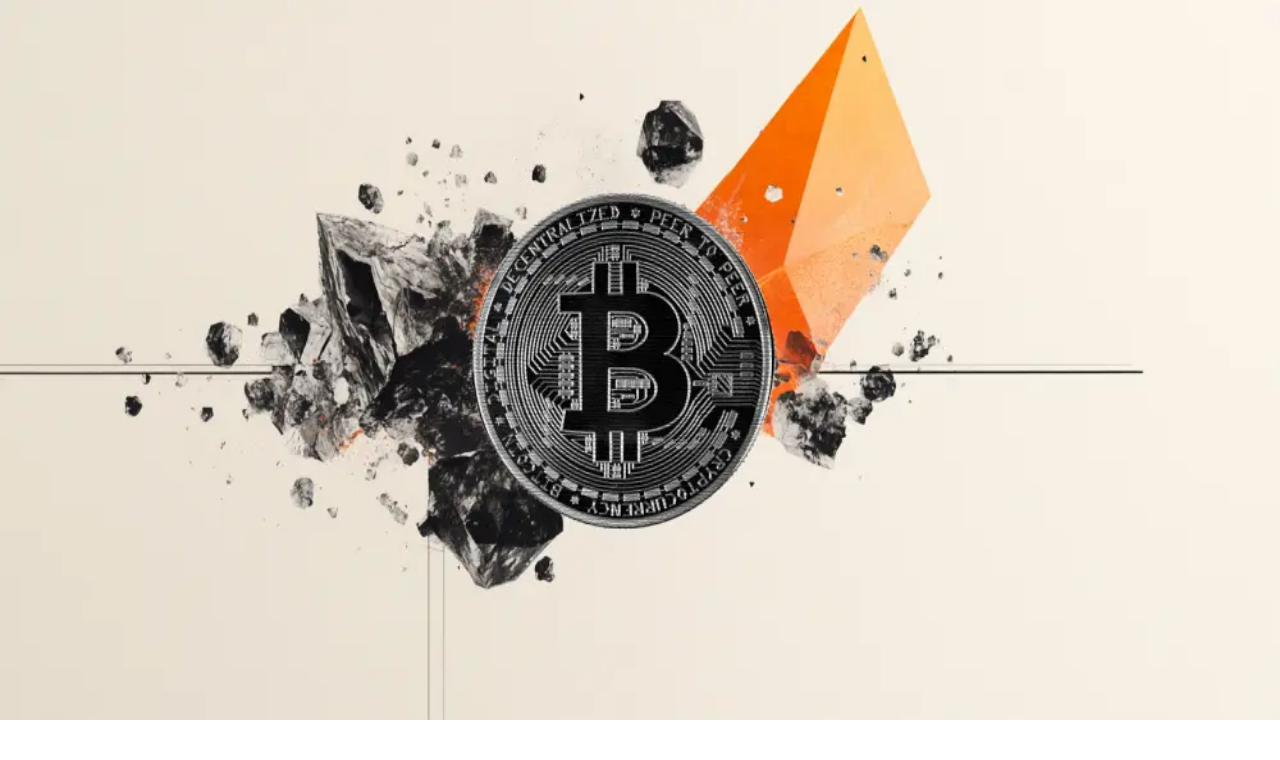

--- FILE ---
content_type: application/javascript
request_url: https://staticcontent.fxsstatic.com/site/en/210709/_next/static/chunks/7292-3cc2210fde54e27c.js
body_size: 76949
content:
"use strict";(self.webpackChunk_N_E=self.webpackChunk_N_E||[]).push([[7292],{461:(e,t,n)=>{n.d(t,{UC:()=>ea,Y9:()=>ei,q7:()=>er,bL:()=>en,l9:()=>eo});var r=n(67998),i=n(4373),o=n(49369),a=n(69737),s=n(40520),l=n(58130),u=n(82578),c=n(27520),d=n(96224),h=n(67370),f=n(48078),p="Collapsible",[m,v]=(0,i.A)(p),[g,y]=m(p),x=r.forwardRef((e,t)=>{let{__scopeCollapsible:n,open:i,defaultOpen:o,disabled:a,onOpenChange:s,...c}=e,[d,m]=(0,l.i)({prop:i,defaultProp:null!=o&&o,onChange:s,caller:p});return(0,f.jsx)(g,{scope:n,disabled:a,contentId:(0,h.B)(),open:d,onOpenToggle:r.useCallback(()=>m(e=>!e),[m]),children:(0,f.jsx)(u.sG.div,{"data-state":S(d),"data-disabled":a?"":void 0,...c,ref:t})})});x.displayName=p;var w="CollapsibleTrigger",b=r.forwardRef((e,t)=>{let{__scopeCollapsible:n,...r}=e,i=y(w,n);return(0,f.jsx)(u.sG.button,{type:"button","aria-controls":i.contentId,"aria-expanded":i.open||!1,"data-state":S(i.open),"data-disabled":i.disabled?"":void 0,disabled:i.disabled,...r,ref:t,onClick:(0,s.m)(e.onClick,i.onOpenToggle)})});b.displayName=w;var E="CollapsibleContent",T=r.forwardRef((e,t)=>{let{forceMount:n,...r}=e,i=y(E,e.__scopeCollapsible);return(0,f.jsx)(d.C,{present:n||i.open,children:e=>{let{present:n}=e;return(0,f.jsx)(C,{...r,ref:t,present:n})}})});T.displayName=E;var C=r.forwardRef((e,t)=>{let{__scopeCollapsible:n,present:i,children:o,...s}=e,l=y(E,n),[d,h]=r.useState(i),p=r.useRef(null),m=(0,a.s)(t,p),v=r.useRef(0),g=v.current,x=r.useRef(0),w=x.current,b=l.open||d,T=r.useRef(b),C=r.useRef(void 0);return r.useEffect(()=>{let e=requestAnimationFrame(()=>T.current=!1);return()=>cancelAnimationFrame(e)},[]),(0,c.N)(()=>{let e=p.current;if(e){C.current=C.current||{transitionDuration:e.style.transitionDuration,animationName:e.style.animationName},e.style.transitionDuration="0s",e.style.animationName="none";let t=e.getBoundingClientRect();v.current=t.height,x.current=t.width,T.current||(e.style.transitionDuration=C.current.transitionDuration,e.style.animationName=C.current.animationName),h(i)}},[l.open,i]),(0,f.jsx)(u.sG.div,{"data-state":S(l.open),"data-disabled":l.disabled?"":void 0,id:l.contentId,hidden:!b,...s,ref:m,style:{"--radix-collapsible-content-height":g?"".concat(g,"px"):void 0,"--radix-collapsible-content-width":w?"".concat(w,"px"):void 0,...e.style},children:b&&o})});function S(e){return e?"open":"closed"}var P=n(71744),A="Accordion",R=["Home","End","ArrowDown","ArrowUp","ArrowLeft","ArrowRight"],[M,j,k]=(0,o.N)(A),[D,L]=(0,i.A)(A,[k,v]),N=v(),O=r.forwardRef((e,t)=>{let{type:n,...r}=e;return(0,f.jsx)(M.Provider,{scope:e.__scopeAccordion,children:"multiple"===n?(0,f.jsx)(U,{...r,ref:t}):(0,f.jsx)(_,{...r,ref:t})})});O.displayName=A;var[I,V]=D(A),[F,B]=D(A,{collapsible:!1}),_=r.forwardRef((e,t)=>{let{value:n,defaultValue:i,onValueChange:o=()=>{},collapsible:a=!1,...s}=e,[u,c]=(0,l.i)({prop:n,defaultProp:null!=i?i:"",onChange:o,caller:A});return(0,f.jsx)(I,{scope:e.__scopeAccordion,value:r.useMemo(()=>u?[u]:[],[u]),onItemOpen:c,onItemClose:r.useCallback(()=>a&&c(""),[a,c]),children:(0,f.jsx)(F,{scope:e.__scopeAccordion,collapsible:a,children:(0,f.jsx)(z,{...s,ref:t})})})}),U=r.forwardRef((e,t)=>{let{value:n,defaultValue:i,onValueChange:o=()=>{},...a}=e,[s,u]=(0,l.i)({prop:n,defaultProp:null!=i?i:[],onChange:o,caller:A}),c=r.useCallback(e=>u(function(){let t=arguments.length>0&&void 0!==arguments[0]?arguments[0]:[];return[...t,e]}),[u]),d=r.useCallback(e=>u(function(){let t=arguments.length>0&&void 0!==arguments[0]?arguments[0]:[];return t.filter(t=>t!==e)}),[u]);return(0,f.jsx)(I,{scope:e.__scopeAccordion,value:s,onItemOpen:c,onItemClose:d,children:(0,f.jsx)(F,{scope:e.__scopeAccordion,collapsible:!0,children:(0,f.jsx)(z,{...a,ref:t})})})}),[W,H]=D(A),z=r.forwardRef((e,t)=>{let{__scopeAccordion:n,disabled:i,dir:o,orientation:l="vertical",...c}=e,d=r.useRef(null),h=(0,a.s)(d,t),p=j(n),m="ltr"===(0,P.jH)(o),v=(0,s.m)(e.onKeyDown,e=>{var t;if(!R.includes(e.key))return;let n=e.target,r=p().filter(e=>{var t;return!(null==(t=e.ref.current)?void 0:t.disabled)}),i=r.findIndex(e=>e.ref.current===n),o=r.length;if(-1===i)return;e.preventDefault();let a=i,s=o-1,u=()=>{(a=i+1)>s&&(a=0)},c=()=>{(a=i-1)<0&&(a=s)};switch(e.key){case"Home":a=0;break;case"End":a=s;break;case"ArrowRight":"horizontal"===l&&(m?u():c());break;case"ArrowDown":"vertical"===l&&u();break;case"ArrowLeft":"horizontal"===l&&(m?c():u());break;case"ArrowUp":"vertical"===l&&c()}null==(t=r[a%o].ref.current)||t.focus()});return(0,f.jsx)(W,{scope:n,disabled:i,direction:o,orientation:l,children:(0,f.jsx)(M.Slot,{scope:n,children:(0,f.jsx)(u.sG.div,{...c,"data-orientation":l,ref:h,onKeyDown:i?void 0:v})})})}),$="AccordionItem",[K,G]=D($),Y=r.forwardRef((e,t)=>{let{__scopeAccordion:n,value:r,...i}=e,o=H($,n),a=V($,n),s=N(n),l=(0,h.B)(),u=r&&a.value.includes(r)||!1,c=o.disabled||e.disabled;return(0,f.jsx)(K,{scope:n,open:u,disabled:c,triggerId:l,children:(0,f.jsx)(x,{"data-orientation":o.orientation,"data-state":et(u),...s,...i,ref:t,disabled:c,open:u,onOpenChange:e=>{e?a.onItemOpen(r):a.onItemClose(r)}})})});Y.displayName=$;var q="AccordionHeader",X=r.forwardRef((e,t)=>{let{__scopeAccordion:n,...r}=e,i=H(A,n),o=G(q,n);return(0,f.jsx)(u.sG.h3,{"data-orientation":i.orientation,"data-state":et(o.open),"data-disabled":o.disabled?"":void 0,...r,ref:t})});X.displayName=q;var Z="AccordionTrigger",Q=r.forwardRef((e,t)=>{let{__scopeAccordion:n,...r}=e,i=H(A,n),o=G(Z,n),a=B(Z,n),s=N(n);return(0,f.jsx)(M.ItemSlot,{scope:n,children:(0,f.jsx)(b,{"aria-disabled":o.open&&!a.collapsible||void 0,"data-orientation":i.orientation,id:o.triggerId,...s,...r,ref:t})})});Q.displayName=Z;var J="AccordionContent",ee=r.forwardRef((e,t)=>{let{__scopeAccordion:n,...r}=e,i=H(A,n),o=G(J,n),a=N(n);return(0,f.jsx)(T,{role:"region","aria-labelledby":o.triggerId,"data-orientation":i.orientation,...a,...r,ref:t,style:{"--radix-accordion-content-height":"var(--radix-collapsible-content-height)","--radix-accordion-content-width":"var(--radix-collapsible-content-width)",...e.style}})});function et(e){return e?"open":"closed"}ee.displayName=J;var en=O,er=Y,ei=X,eo=Q,ea=ee},630:(e,t,n)=>{n.d(t,{s:()=>i});var r=n(47692);function i(e){return(0,r.G)(e)&&"offsetHeight"in e}},724:(e,t,n)=>{Object.defineProperty(t,"__esModule",{value:!0}),!function(e,t){for(var n in t)Object.defineProperty(e,n,{enumerable:!0,get:t[n]})}(t,{default:function(){return l},getImageProps:function(){return s}});let r=n(19829),i=n(47864),o=n(48260),a=r._(n(58844));function s(e){let{props:t}=(0,i.getImgProps)(e,{defaultLoader:a.default,imgConf:{deviceSizes:[360,728,1033,1536],imageSizes:[16,32,48,64,96,128,256,384],path:"/_next/image",loader:"default",dangerouslyAllowSVG:!1,unoptimized:!1}});for(let[e,n]of Object.entries(t))void 0===n&&delete t[e];return{props:t}}let l=o.Image},4373:(e,t,n)=>{n.d(t,{A:()=>a,q:()=>o});var r=n(67998),i=n(48078);function o(e,t){let n=r.createContext(t),o=e=>{let{children:t,...o}=e,a=r.useMemo(()=>o,Object.values(o));return(0,i.jsx)(n.Provider,{value:a,children:t})};return o.displayName=e+"Provider",[o,function(i){let o=r.useContext(n);if(o)return o;if(void 0!==t)return t;throw Error(`\`${i}\` must be used within \`${e}\``)}]}function a(e,t=[]){let n=[],o=()=>{let t=n.map(e=>r.createContext(e));return function(n){let i=n?.[e]||t;return r.useMemo(()=>({[`__scope${e}`]:{...n,[e]:i}}),[n,i])}};return o.scopeName=e,[function(t,o){let a=r.createContext(o),s=n.length;n=[...n,o];let l=t=>{let{scope:n,children:o,...l}=t,u=n?.[e]?.[s]||a,c=r.useMemo(()=>l,Object.values(l));return(0,i.jsx)(u.Provider,{value:c,children:o})};return l.displayName=t+"Provider",[l,function(n,i){let l=i?.[e]?.[s]||a,u=r.useContext(l);if(u)return u;if(void 0!==o)return o;throw Error(`\`${n}\` must be used within \`${t}\``)}]},function(...e){let t=e[0];if(1===e.length)return t;let n=()=>{let n=e.map(e=>({useScope:e(),scopeName:e.scopeName}));return function(e){let i=n.reduce((t,{useScope:n,scopeName:r})=>{let i=n(e)[`__scope${r}`];return{...t,...i}},{});return r.useMemo(()=>({[`__scope${t.scopeName}`]:i}),[i])}};return n.scopeName=t.scopeName,n}(o,...t)]}},4471:(e,t,n)=>{n.d(t,{UE:()=>eh,ll:()=>ea,rD:()=>ep,UU:()=>eu,jD:()=>ed,ER:()=>ef,cY:()=>es,BN:()=>el,Ej:()=>ec});let r=["top","right","bottom","left"],i=Math.min,o=Math.max,a=Math.round,s=Math.floor,l=e=>({x:e,y:e}),u={left:"right",right:"left",bottom:"top",top:"bottom"},c={start:"end",end:"start"};function d(e,t){return"function"==typeof e?e(t):e}function h(e){return e.split("-")[0]}function f(e){return e.split("-")[1]}function p(e){return"x"===e?"y":"x"}function m(e){return"y"===e?"height":"width"}function v(e){return["top","bottom"].includes(h(e))?"y":"x"}function g(e){return e.replace(/start|end/g,e=>c[e])}function y(e){return e.replace(/left|right|bottom|top/g,e=>u[e])}function x(e){return"number"!=typeof e?{top:0,right:0,bottom:0,left:0,...e}:{top:e,right:e,bottom:e,left:e}}function w(e){let{x:t,y:n,width:r,height:i}=e;return{width:r,height:i,top:n,left:t,right:t+r,bottom:n+i,x:t,y:n}}function b(e,t,n){let r,{reference:i,floating:o}=e,a=v(t),s=p(v(t)),l=m(s),u=h(t),c="y"===a,d=i.x+i.width/2-o.width/2,g=i.y+i.height/2-o.height/2,y=i[l]/2-o[l]/2;switch(u){case"top":r={x:d,y:i.y-o.height};break;case"bottom":r={x:d,y:i.y+i.height};break;case"right":r={x:i.x+i.width,y:g};break;case"left":r={x:i.x-o.width,y:g};break;default:r={x:i.x,y:i.y}}switch(f(t)){case"start":r[s]-=y*(n&&c?-1:1);break;case"end":r[s]+=y*(n&&c?-1:1)}return r}let E=async(e,t,n)=>{let{placement:r="bottom",strategy:i="absolute",middleware:o=[],platform:a}=n,s=o.filter(Boolean),l=await (null==a.isRTL?void 0:a.isRTL(t)),u=await a.getElementRects({reference:e,floating:t,strategy:i}),{x:c,y:d}=b(u,r,l),h=r,f={},p=0;for(let n=0;n<s.length;n++){let{name:o,fn:m}=s[n],{x:v,y:g,data:y,reset:x}=await m({x:c,y:d,initialPlacement:r,placement:h,strategy:i,middlewareData:f,rects:u,platform:a,elements:{reference:e,floating:t}});c=null!=v?v:c,d=null!=g?g:d,f={...f,[o]:{...f[o],...y}},x&&p<=50&&(p++,"object"==typeof x&&(x.placement&&(h=x.placement),x.rects&&(u=!0===x.rects?await a.getElementRects({reference:e,floating:t,strategy:i}):x.rects),{x:c,y:d}=b(u,h,l)),n=-1)}return{x:c,y:d,placement:h,strategy:i,middlewareData:f}};async function T(e,t){var n;void 0===t&&(t={});let{x:r,y:i,platform:o,rects:a,elements:s,strategy:l}=e,{boundary:u="clippingAncestors",rootBoundary:c="viewport",elementContext:h="floating",altBoundary:f=!1,padding:p=0}=d(t,e),m=x(p),v=s[f?"floating"===h?"reference":"floating":h],g=w(await o.getClippingRect({element:null==(n=await (null==o.isElement?void 0:o.isElement(v)))||n?v:v.contextElement||await (null==o.getDocumentElement?void 0:o.getDocumentElement(s.floating)),boundary:u,rootBoundary:c,strategy:l})),y="floating"===h?{x:r,y:i,width:a.floating.width,height:a.floating.height}:a.reference,b=await (null==o.getOffsetParent?void 0:o.getOffsetParent(s.floating)),E=await (null==o.isElement?void 0:o.isElement(b))&&await (null==o.getScale?void 0:o.getScale(b))||{x:1,y:1},T=w(o.convertOffsetParentRelativeRectToViewportRelativeRect?await o.convertOffsetParentRelativeRectToViewportRelativeRect({elements:s,rect:y,offsetParent:b,strategy:l}):y);return{top:(g.top-T.top+m.top)/E.y,bottom:(T.bottom-g.bottom+m.bottom)/E.y,left:(g.left-T.left+m.left)/E.x,right:(T.right-g.right+m.right)/E.x}}function C(e,t){return{top:e.top-t.height,right:e.right-t.width,bottom:e.bottom-t.height,left:e.left-t.width}}function S(e){return r.some(t=>e[t]>=0)}async function P(e,t){let{placement:n,platform:r,elements:i}=e,o=await (null==r.isRTL?void 0:r.isRTL(i.floating)),a=h(n),s=f(n),l="y"===v(n),u=["left","top"].includes(a)?-1:1,c=o&&l?-1:1,p=d(t,e),{mainAxis:m,crossAxis:g,alignmentAxis:y}="number"==typeof p?{mainAxis:p,crossAxis:0,alignmentAxis:null}:{mainAxis:p.mainAxis||0,crossAxis:p.crossAxis||0,alignmentAxis:p.alignmentAxis};return s&&"number"==typeof y&&(g="end"===s?-1*y:y),l?{x:g*c,y:m*u}:{x:m*u,y:g*c}}function A(){return"undefined"!=typeof window}function R(e){return k(e)?(e.nodeName||"").toLowerCase():"#document"}function M(e){var t;return(null==e||null==(t=e.ownerDocument)?void 0:t.defaultView)||window}function j(e){var t;return null==(t=(k(e)?e.ownerDocument:e.document)||window.document)?void 0:t.documentElement}function k(e){return!!A()&&(e instanceof Node||e instanceof M(e).Node)}function D(e){return!!A()&&(e instanceof Element||e instanceof M(e).Element)}function L(e){return!!A()&&(e instanceof HTMLElement||e instanceof M(e).HTMLElement)}function N(e){return!!A()&&"undefined"!=typeof ShadowRoot&&(e instanceof ShadowRoot||e instanceof M(e).ShadowRoot)}function O(e){let{overflow:t,overflowX:n,overflowY:r,display:i}=_(e);return/auto|scroll|overlay|hidden|clip/.test(t+r+n)&&!["inline","contents"].includes(i)}function I(e){return[":popover-open",":modal"].some(t=>{try{return e.matches(t)}catch(e){return!1}})}function V(e){let t=F(),n=D(e)?_(e):e;return["transform","translate","scale","rotate","perspective"].some(e=>!!n[e]&&"none"!==n[e])||!!n.containerType&&"normal"!==n.containerType||!t&&!!n.backdropFilter&&"none"!==n.backdropFilter||!t&&!!n.filter&&"none"!==n.filter||["transform","translate","scale","rotate","perspective","filter"].some(e=>(n.willChange||"").includes(e))||["paint","layout","strict","content"].some(e=>(n.contain||"").includes(e))}function F(){return"undefined"!=typeof CSS&&!!CSS.supports&&CSS.supports("-webkit-backdrop-filter","none")}function B(e){return["html","body","#document"].includes(R(e))}function _(e){return M(e).getComputedStyle(e)}function U(e){return D(e)?{scrollLeft:e.scrollLeft,scrollTop:e.scrollTop}:{scrollLeft:e.scrollX,scrollTop:e.scrollY}}function W(e){if("html"===R(e))return e;let t=e.assignedSlot||e.parentNode||N(e)&&e.host||j(e);return N(t)?t.host:t}function H(e,t,n){var r;void 0===t&&(t=[]),void 0===n&&(n=!0);let i=function e(t){let n=W(t);return B(n)?t.ownerDocument?t.ownerDocument.body:t.body:L(n)&&O(n)?n:e(n)}(e),o=i===(null==(r=e.ownerDocument)?void 0:r.body),a=M(i);if(o){let e=z(a);return t.concat(a,a.visualViewport||[],O(i)?i:[],e&&n?H(e):[])}return t.concat(i,H(i,[],n))}function z(e){return e.parent&&Object.getPrototypeOf(e.parent)?e.frameElement:null}function $(e){let t=_(e),n=parseFloat(t.width)||0,r=parseFloat(t.height)||0,i=L(e),o=i?e.offsetWidth:n,s=i?e.offsetHeight:r,l=a(n)!==o||a(r)!==s;return l&&(n=o,r=s),{width:n,height:r,$:l}}function K(e){return D(e)?e:e.contextElement}function G(e){let t=K(e);if(!L(t))return l(1);let n=t.getBoundingClientRect(),{width:r,height:i,$:o}=$(t),s=(o?a(n.width):n.width)/r,u=(o?a(n.height):n.height)/i;return s&&Number.isFinite(s)||(s=1),u&&Number.isFinite(u)||(u=1),{x:s,y:u}}let Y=l(0);function q(e){let t=M(e);return F()&&t.visualViewport?{x:t.visualViewport.offsetLeft,y:t.visualViewport.offsetTop}:Y}function X(e,t,n,r){var i;void 0===t&&(t=!1),void 0===n&&(n=!1);let o=e.getBoundingClientRect(),a=K(e),s=l(1);t&&(r?D(r)&&(s=G(r)):s=G(e));let u=(void 0===(i=n)&&(i=!1),r&&(!i||r===M(a))&&i)?q(a):l(0),c=(o.left+u.x)/s.x,d=(o.top+u.y)/s.y,h=o.width/s.x,f=o.height/s.y;if(a){let e=M(a),t=r&&D(r)?M(r):r,n=e,i=z(n);for(;i&&r&&t!==n;){let e=G(i),t=i.getBoundingClientRect(),r=_(i),o=t.left+(i.clientLeft+parseFloat(r.paddingLeft))*e.x,a=t.top+(i.clientTop+parseFloat(r.paddingTop))*e.y;c*=e.x,d*=e.y,h*=e.x,f*=e.y,c+=o,d+=a,i=z(n=M(i))}}return w({width:h,height:f,x:c,y:d})}function Z(e,t){let n=U(e).scrollLeft;return t?t.left+n:X(j(e)).left+n}function Q(e,t,n){void 0===n&&(n=!1);let r=e.getBoundingClientRect();return{x:r.left+t.scrollLeft-(n?0:Z(e,r)),y:r.top+t.scrollTop}}function J(e,t,n){let r;if("viewport"===t)r=function(e,t){let n=M(e),r=j(e),i=n.visualViewport,o=r.clientWidth,a=r.clientHeight,s=0,l=0;if(i){o=i.width,a=i.height;let e=F();(!e||e&&"fixed"===t)&&(s=i.offsetLeft,l=i.offsetTop)}return{width:o,height:a,x:s,y:l}}(e,n);else if("document"===t)r=function(e){let t=j(e),n=U(e),r=e.ownerDocument.body,i=o(t.scrollWidth,t.clientWidth,r.scrollWidth,r.clientWidth),a=o(t.scrollHeight,t.clientHeight,r.scrollHeight,r.clientHeight),s=-n.scrollLeft+Z(e),l=-n.scrollTop;return"rtl"===_(r).direction&&(s+=o(t.clientWidth,r.clientWidth)-i),{width:i,height:a,x:s,y:l}}(j(e));else if(D(t))r=function(e,t){let n=X(e,!0,"fixed"===t),r=n.top+e.clientTop,i=n.left+e.clientLeft,o=L(e)?G(e):l(1),a=e.clientWidth*o.x,s=e.clientHeight*o.y;return{width:a,height:s,x:i*o.x,y:r*o.y}}(t,n);else{let n=q(e);r={x:t.x-n.x,y:t.y-n.y,width:t.width,height:t.height}}return w(r)}function ee(e){return"static"===_(e).position}function et(e,t){if(!L(e)||"fixed"===_(e).position)return null;if(t)return t(e);let n=e.offsetParent;return j(e)===n&&(n=n.ownerDocument.body),n}function en(e,t){let n=M(e);if(I(e))return n;if(!L(e)){let t=W(e);for(;t&&!B(t);){if(D(t)&&!ee(t))return t;t=W(t)}return n}let r=et(e,t);for(;r&&["table","td","th"].includes(R(r))&&ee(r);)r=et(r,t);return r&&B(r)&&ee(r)&&!V(r)?n:r||function(e){let t=W(e);for(;L(t)&&!B(t);){if(V(t))return t;if(I(t))break;t=W(t)}return null}(e)||n}let er=async function(e){let t=this.getOffsetParent||en,n=this.getDimensions,r=await n(e.floating);return{reference:function(e,t,n){let r=L(t),i=j(t),o="fixed"===n,a=X(e,!0,o,t),s={scrollLeft:0,scrollTop:0},u=l(0);if(r||!r&&!o)if(("body"!==R(t)||O(i))&&(s=U(t)),r){let e=X(t,!0,o,t);u.x=e.x+t.clientLeft,u.y=e.y+t.clientTop}else i&&(u.x=Z(i));o&&!r&&i&&(u.x=Z(i));let c=!i||r||o?l(0):Q(i,s);return{x:a.left+s.scrollLeft-u.x-c.x,y:a.top+s.scrollTop-u.y-c.y,width:a.width,height:a.height}}(e.reference,await t(e.floating),e.strategy),floating:{x:0,y:0,width:r.width,height:r.height}}},ei={convertOffsetParentRelativeRectToViewportRelativeRect:function(e){let{elements:t,rect:n,offsetParent:r,strategy:i}=e,o="fixed"===i,a=j(r),s=!!t&&I(t.floating);if(r===a||s&&o)return n;let u={scrollLeft:0,scrollTop:0},c=l(1),d=l(0),h=L(r);if((h||!h&&!o)&&(("body"!==R(r)||O(a))&&(u=U(r)),L(r))){let e=X(r);c=G(r),d.x=e.x+r.clientLeft,d.y=e.y+r.clientTop}let f=!a||h||o?l(0):Q(a,u,!0);return{width:n.width*c.x,height:n.height*c.y,x:n.x*c.x-u.scrollLeft*c.x+d.x+f.x,y:n.y*c.y-u.scrollTop*c.y+d.y+f.y}},getDocumentElement:j,getClippingRect:function(e){let{element:t,boundary:n,rootBoundary:r,strategy:a}=e,s=[..."clippingAncestors"===n?I(t)?[]:function(e,t){let n=t.get(e);if(n)return n;let r=H(e,[],!1).filter(e=>D(e)&&"body"!==R(e)),i=null,o="fixed"===_(e).position,a=o?W(e):e;for(;D(a)&&!B(a);){let t=_(a),n=V(a);n||"fixed"!==t.position||(i=null),(o?!n&&!i:!n&&"static"===t.position&&!!i&&["absolute","fixed"].includes(i.position)||O(a)&&!n&&function e(t,n){let r=W(t);return!(r===n||!D(r)||B(r))&&("fixed"===_(r).position||e(r,n))}(e,a))?r=r.filter(e=>e!==a):i=t,a=W(a)}return t.set(e,r),r}(t,this._c):[].concat(n),r],l=s[0],u=s.reduce((e,n)=>{let r=J(t,n,a);return e.top=o(r.top,e.top),e.right=i(r.right,e.right),e.bottom=i(r.bottom,e.bottom),e.left=o(r.left,e.left),e},J(t,l,a));return{width:u.right-u.left,height:u.bottom-u.top,x:u.left,y:u.top}},getOffsetParent:en,getElementRects:er,getClientRects:function(e){return Array.from(e.getClientRects())},getDimensions:function(e){let{width:t,height:n}=$(e);return{width:t,height:n}},getScale:G,isElement:D,isRTL:function(e){return"rtl"===_(e).direction}};function eo(e,t){return e.x===t.x&&e.y===t.y&&e.width===t.width&&e.height===t.height}function ea(e,t,n,r){let a;void 0===r&&(r={});let{ancestorScroll:l=!0,ancestorResize:u=!0,elementResize:c="function"==typeof ResizeObserver,layoutShift:d="function"==typeof IntersectionObserver,animationFrame:h=!1}=r,f=K(e),p=l||u?[...f?H(f):[],...H(t)]:[];p.forEach(e=>{l&&e.addEventListener("scroll",n,{passive:!0}),u&&e.addEventListener("resize",n)});let m=f&&d?function(e,t){let n,r=null,a=j(e);function l(){var e;clearTimeout(n),null==(e=r)||e.disconnect(),r=null}return!function u(c,d){void 0===c&&(c=!1),void 0===d&&(d=1),l();let h=e.getBoundingClientRect(),{left:f,top:p,width:m,height:v}=h;if(c||t(),!m||!v)return;let g=s(p),y=s(a.clientWidth-(f+m)),x={rootMargin:-g+"px "+-y+"px "+-s(a.clientHeight-(p+v))+"px "+-s(f)+"px",threshold:o(0,i(1,d))||1},w=!0;function b(t){let r=t[0].intersectionRatio;if(r!==d){if(!w)return u();r?u(!1,r):n=setTimeout(()=>{u(!1,1e-7)},1e3)}1!==r||eo(h,e.getBoundingClientRect())||u(),w=!1}try{r=new IntersectionObserver(b,{...x,root:a.ownerDocument})}catch(e){r=new IntersectionObserver(b,x)}r.observe(e)}(!0),l}(f,n):null,v=-1,g=null;c&&(g=new ResizeObserver(e=>{let[r]=e;r&&r.target===f&&g&&(g.unobserve(t),cancelAnimationFrame(v),v=requestAnimationFrame(()=>{var e;null==(e=g)||e.observe(t)})),n()}),f&&!h&&g.observe(f),g.observe(t));let y=h?X(e):null;return h&&function t(){let r=X(e);y&&!eo(y,r)&&n(),y=r,a=requestAnimationFrame(t)}(),n(),()=>{var e;p.forEach(e=>{l&&e.removeEventListener("scroll",n),u&&e.removeEventListener("resize",n)}),null==m||m(),null==(e=g)||e.disconnect(),g=null,h&&cancelAnimationFrame(a)}}let es=function(e){return void 0===e&&(e=0),{name:"offset",options:e,async fn(t){var n,r;let{x:i,y:o,placement:a,middlewareData:s}=t,l=await P(t,e);return a===(null==(n=s.offset)?void 0:n.placement)&&null!=(r=s.arrow)&&r.alignmentOffset?{}:{x:i+l.x,y:o+l.y,data:{...l,placement:a}}}}},el=function(e){return void 0===e&&(e={}),{name:"shift",options:e,async fn(t){let{x:n,y:r,placement:a}=t,{mainAxis:s=!0,crossAxis:l=!1,limiter:u={fn:e=>{let{x:t,y:n}=e;return{x:t,y:n}}},...c}=d(e,t),f={x:n,y:r},m=await T(t,c),g=v(h(a)),y=p(g),x=f[y],w=f[g];if(s){let e="y"===y?"top":"left",t="y"===y?"bottom":"right",n=x+m[e],r=x-m[t];x=o(n,i(x,r))}if(l){let e="y"===g?"top":"left",t="y"===g?"bottom":"right",n=w+m[e],r=w-m[t];w=o(n,i(w,r))}let b=u.fn({...t,[y]:x,[g]:w});return{...b,data:{x:b.x-n,y:b.y-r,enabled:{[y]:s,[g]:l}}}}}},eu=function(e){return void 0===e&&(e={}),{name:"flip",options:e,async fn(t){var n,r,i,o,a,s;let{placement:l,middlewareData:u,rects:c,initialPlacement:x,platform:w,elements:b}=t,{mainAxis:E=!0,crossAxis:C=!0,fallbackPlacements:S,fallbackStrategy:P="bestFit",fallbackAxisSideDirection:A="none",flipAlignment:R=!0,...M}=d(e,t);if(null!=(n=u.arrow)&&n.alignmentOffset)return{};let j=h(l),k=v(x),D=h(x)===x,L=await (null==w.isRTL?void 0:w.isRTL(b.floating)),N=S||(D||!R?[y(x)]:function(e){let t=y(e);return[g(e),t,g(t)]}(x)),O="none"!==A;!S&&O&&N.push(...function(e,t,n,r){let i=f(e),o=function(e,t,n){let r=["left","right"],i=["right","left"];switch(e){case"top":case"bottom":if(n)return t?i:r;return t?r:i;case"left":case"right":return t?["top","bottom"]:["bottom","top"];default:return[]}}(h(e),"start"===n,r);return i&&(o=o.map(e=>e+"-"+i),t&&(o=o.concat(o.map(g)))),o}(x,R,A,L));let I=[x,...N],V=await T(t,M),F=[],B=(null==(r=u.flip)?void 0:r.overflows)||[];if(E&&F.push(V[j]),C){let e=function(e,t,n){void 0===n&&(n=!1);let r=f(e),i=p(v(e)),o=m(i),a="x"===i?r===(n?"end":"start")?"right":"left":"start"===r?"bottom":"top";return t.reference[o]>t.floating[o]&&(a=y(a)),[a,y(a)]}(l,c,L);F.push(V[e[0]],V[e[1]])}if(B=[...B,{placement:l,overflows:F}],!F.every(e=>e<=0)){let e=((null==(i=u.flip)?void 0:i.index)||0)+1,t=I[e];if(t){let n="alignment"===C&&k!==v(t),r=(null==(a=B[0])?void 0:a.overflows[0])>0;if(!n||r)return{data:{index:e,overflows:B},reset:{placement:t}}}let n=null==(o=B.filter(e=>e.overflows[0]<=0).sort((e,t)=>e.overflows[1]-t.overflows[1])[0])?void 0:o.placement;if(!n)switch(P){case"bestFit":{let e=null==(s=B.filter(e=>{if(O){let t=v(e.placement);return t===k||"y"===t}return!0}).map(e=>[e.placement,e.overflows.filter(e=>e>0).reduce((e,t)=>e+t,0)]).sort((e,t)=>e[1]-t[1])[0])?void 0:s[0];e&&(n=e);break}case"initialPlacement":n=x}if(l!==n)return{reset:{placement:n}}}return{}}}},ec=function(e){return void 0===e&&(e={}),{name:"size",options:e,async fn(t){var n,r;let a,s,{placement:l,rects:u,platform:c,elements:p}=t,{apply:m=()=>{},...g}=d(e,t),y=await T(t,g),x=h(l),w=f(l),b="y"===v(l),{width:E,height:C}=u.floating;"top"===x||"bottom"===x?(a=x,s=w===(await (null==c.isRTL?void 0:c.isRTL(p.floating))?"start":"end")?"left":"right"):(s=x,a="end"===w?"top":"bottom");let S=C-y.top-y.bottom,P=E-y.left-y.right,A=i(C-y[a],S),R=i(E-y[s],P),M=!t.middlewareData.shift,j=A,k=R;if(null!=(n=t.middlewareData.shift)&&n.enabled.x&&(k=P),null!=(r=t.middlewareData.shift)&&r.enabled.y&&(j=S),M&&!w){let e=o(y.left,0),t=o(y.right,0),n=o(y.top,0),r=o(y.bottom,0);b?k=E-2*(0!==e||0!==t?e+t:o(y.left,y.right)):j=C-2*(0!==n||0!==r?n+r:o(y.top,y.bottom))}await m({...t,availableWidth:k,availableHeight:j});let D=await c.getDimensions(p.floating);return E!==D.width||C!==D.height?{reset:{rects:!0}}:{}}}},ed=function(e){return void 0===e&&(e={}),{name:"hide",options:e,async fn(t){let{rects:n}=t,{strategy:r="referenceHidden",...i}=d(e,t);switch(r){case"referenceHidden":{let e=C(await T(t,{...i,elementContext:"reference"}),n.reference);return{data:{referenceHiddenOffsets:e,referenceHidden:S(e)}}}case"escaped":{let e=C(await T(t,{...i,altBoundary:!0}),n.floating);return{data:{escapedOffsets:e,escaped:S(e)}}}default:return{}}}}},eh=e=>({name:"arrow",options:e,async fn(t){let{x:n,y:r,placement:a,rects:s,platform:l,elements:u,middlewareData:c}=t,{element:h,padding:g=0}=d(e,t)||{};if(null==h)return{};let y=x(g),w={x:n,y:r},b=p(v(a)),E=m(b),T=await l.getDimensions(h),C="y"===b,S=C?"clientHeight":"clientWidth",P=s.reference[E]+s.reference[b]-w[b]-s.floating[E],A=w[b]-s.reference[b],R=await (null==l.getOffsetParent?void 0:l.getOffsetParent(h)),M=R?R[S]:0;M&&await (null==l.isElement?void 0:l.isElement(R))||(M=u.floating[S]||s.floating[E]);let j=M/2-T[E]/2-1,k=i(y[C?"top":"left"],j),D=i(y[C?"bottom":"right"],j),L=M-T[E]-D,N=M/2-T[E]/2+(P/2-A/2),O=o(k,i(N,L)),I=!c.arrow&&null!=f(a)&&N!==O&&s.reference[E]/2-(N<k?k:D)-T[E]/2<0,V=I?N<k?N-k:N-L:0;return{[b]:w[b]+V,data:{[b]:O,centerOffset:N-O-V,...I&&{alignmentOffset:V}},reset:I}}}),ef=function(e){return void 0===e&&(e={}),{options:e,fn(t){let{x:n,y:r,placement:i,rects:o,middlewareData:a}=t,{offset:s=0,mainAxis:l=!0,crossAxis:u=!0}=d(e,t),c={x:n,y:r},f=v(i),m=p(f),g=c[m],y=c[f],x=d(s,t),w="number"==typeof x?{mainAxis:x,crossAxis:0}:{mainAxis:0,crossAxis:0,...x};if(l){let e="y"===m?"height":"width",t=o.reference[m]-o.floating[e]+w.mainAxis,n=o.reference[m]+o.reference[e]-w.mainAxis;g<t?g=t:g>n&&(g=n)}if(u){var b,E;let e="y"===m?"width":"height",t=["top","left"].includes(h(i)),n=o.reference[f]-o.floating[e]+(t&&(null==(b=a.offset)?void 0:b[f])||0)+(t?0:w.crossAxis),r=o.reference[f]+o.reference[e]+(t?0:(null==(E=a.offset)?void 0:E[f])||0)-(t?w.crossAxis:0);y<n?y=n:y>r&&(y=r)}return{[m]:g,[f]:y}}}},ep=(e,t,n)=>{let r=new Map,i={platform:ei,...n},o={...i.platform,_c:r};return E(e,t,{...i,platform:o})}},9562:(e,t,n)=>{n.d(t,{Qg:()=>a,bL:()=>l});var r=n(67998),i=n(82578),o=n(48078),a=Object.freeze({position:"absolute",border:0,width:1,height:1,padding:0,margin:-1,overflow:"hidden",clip:"rect(0, 0, 0, 0)",whiteSpace:"nowrap",wordWrap:"normal"}),s=r.forwardRef((e,t)=>(0,o.jsx)(i.sG.span,{...e,ref:t,style:{...a,...e.style}}));s.displayName="VisuallyHidden";var l=s},12074:(e,t,n)=>{n.d(t,{b:()=>u});var r=n(67998),i=n(82578),o=n(48078),a="horizontal",s=["horizontal","vertical"],l=r.forwardRef((e,t)=>{var n;let{decorative:r,orientation:l=a,...u}=e,c=(n=l,s.includes(n))?l:a;return(0,o.jsx)(i.sG.div,{"data-orientation":c,...r?{role:"none"}:{"aria-orientation":"vertical"===c?c:void 0,role:"separator"},...u,ref:t})});l.displayName="Separator";var u=l},12161:(e,t,n)=>{n.d(t,{DX:()=>s,Dc:()=>u,TL:()=>a});var r=n(67998),i=n(69737),o=n(48078);function a(e){let t=function(e){let t=r.forwardRef((e,t)=>{let{children:n,...o}=e;if(r.isValidElement(n)){var a;let e,s,l=(a=n,(s=(e=Object.getOwnPropertyDescriptor(a.props,"ref")?.get)&&"isReactWarning"in e&&e.isReactWarning)?a.ref:(s=(e=Object.getOwnPropertyDescriptor(a,"ref")?.get)&&"isReactWarning"in e&&e.isReactWarning)?a.props.ref:a.props.ref||a.ref),u=function(e,t){let n={...t};for(let r in t){let i=e[r],o=t[r];/^on[A-Z]/.test(r)?i&&o?n[r]=(...e)=>{let t=o(...e);return i(...e),t}:i&&(n[r]=i):"style"===r?n[r]={...i,...o}:"className"===r&&(n[r]=[i,o].filter(Boolean).join(" "))}return{...e,...n}}(o,n.props);return n.type!==r.Fragment&&(u.ref=t?(0,i.t)(t,l):l),r.cloneElement(n,u)}return r.Children.count(n)>1?r.Children.only(null):null});return t.displayName=`${e}.SlotClone`,t}(e),n=r.forwardRef((e,n)=>{let{children:i,...a}=e,s=r.Children.toArray(i),l=s.find(c);if(l){let e=l.props.children,i=s.map(t=>t!==l?t:r.Children.count(e)>1?r.Children.only(null):r.isValidElement(e)?e.props.children:null);return(0,o.jsx)(t,{...a,ref:n,children:r.isValidElement(e)?r.cloneElement(e,void 0,i):null})}return(0,o.jsx)(t,{...a,ref:n,children:i})});return n.displayName=`${e}.Slot`,n}var s=a("Slot"),l=Symbol("radix.slottable");function u(e){let t=({children:e})=>(0,o.jsx)(o.Fragment,{children:e});return t.displayName=`${e}.Slottable`,t.__radixId=l,t}function c(e){return r.isValidElement(e)&&"function"==typeof e.type&&"__radixId"in e.type&&e.type.__radixId===l}},16497:(e,t,n)=>{n.d(t,{v:()=>l});var r=n(67998);let i=e=>{let t,n=new Set,r=(e,r)=>{let i="function"==typeof e?e(t):e;if(!Object.is(i,t)){let e=t;t=(null!=r?r:"object"!=typeof i||null===i)?i:Object.assign({},t,i),n.forEach(n=>n(t,e))}},i=()=>t,o={setState:r,getState:i,getInitialState:()=>a,subscribe:e=>(n.add(e),()=>n.delete(e))},a=t=e(r,i,o);return o},o=e=>e?i(e):i,a=e=>e,s=e=>{let t=o(e),n=e=>(function(e,t=a){let n=r.useSyncExternalStore(e.subscribe,()=>t(e.getState()),()=>t(e.getInitialState()));return r.useDebugValue(n),n})(t,e);return Object.assign(n,t),n},l=e=>e?s(e):s},17246:(e,t,n)=>{n.d(t,{X:()=>o});var r=n(67998),i=n(27520);function o(e){let[t,n]=r.useState(void 0);return(0,i.N)(()=>{if(e){n({width:e.offsetWidth,height:e.offsetHeight});let t=new ResizeObserver(t=>{let r,i;if(!Array.isArray(t)||!t.length)return;let o=t[0];if("borderBoxSize"in o){let e=o.borderBoxSize,t=Array.isArray(e)?e[0]:e;r=t.inlineSize,i=t.blockSize}else r=e.offsetWidth,i=e.offsetHeight;n({width:r,height:i})});return t.observe(e,{box:"border-box"}),()=>t.unobserve(e)}n(void 0)},[e]),t}},18483:(e,t,n)=>{n.d(t,{default:()=>o});var r=n(79589),i=n(48078);function o(e){let{locale:t,...n}=e;if(!t)throw Error(void 0);return(0,i.jsx)(r.Dk,{locale:t,...n})}},20221:(e,t)=>{Object.defineProperty(t,"__esModule",{value:!0}),!function(e,t){for(var n in t)Object.defineProperty(e,n,{enumerable:!0,get:t[n]})}(t,{cancelIdleCallback:function(){return r},requestIdleCallback:function(){return n}});let n="undefined"!=typeof self&&self.requestIdleCallback&&self.requestIdleCallback.bind(window)||function(e){let t=Date.now();return self.setTimeout(function(){e({didTimeout:!1,timeRemaining:function(){return Math.max(0,50-(Date.now()-t))}})},1)},r="undefined"!=typeof self&&self.cancelIdleCallback&&self.cancelIdleCallback.bind(window)||function(e){return clearTimeout(e)};("function"==typeof t.default||"object"==typeof t.default&&null!==t.default)&&void 0===t.default.__esModule&&(Object.defineProperty(t.default,"__esModule",{value:!0}),Object.assign(t.default,t),e.exports=t.default)},20654:(e,t,n)=>{n.d(t,{c:()=>i});var r=n(67998);function i(e){let t=r.useRef(e);return r.useEffect(()=>{t.current=e}),r.useMemo(()=>(...e)=>t.current?.(...e),[])}},24426:(e,t,n)=>{n.d(t,{A:()=>l});var r=n(67998);let i=e=>e.replace(/([a-z0-9])([A-Z])/g,"$1-$2").toLowerCase(),o=function(){for(var e=arguments.length,t=Array(e),n=0;n<e;n++)t[n]=arguments[n];return t.filter((e,t,n)=>!!e&&""!==e.trim()&&n.indexOf(e)===t).join(" ").trim()};var a={xmlns:"http://www.w3.org/2000/svg",width:24,height:24,viewBox:"0 0 24 24",fill:"none",stroke:"currentColor",strokeWidth:2,strokeLinecap:"round",strokeLinejoin:"round"};let s=(0,r.forwardRef)((e,t)=>{let{color:n="currentColor",size:i=24,strokeWidth:s=2,absoluteStrokeWidth:l,className:u="",children:c,iconNode:d,...h}=e;return(0,r.createElement)("svg",{ref:t,...a,width:i,height:i,stroke:n,strokeWidth:l?24*Number(s)/Number(i):s,className:o("lucide",u),...h},[...d.map(e=>{let[t,n]=e;return(0,r.createElement)(t,n)}),...Array.isArray(c)?c:[c]])}),l=(e,t)=>{let n=(0,r.forwardRef)((n,a)=>{let{className:l,...u}=n;return(0,r.createElement)(s,{ref:a,iconNode:t,className:o("lucide-".concat(i(e)),l),...u})});return n.displayName="".concat(e),n}},24541:(e,t,n)=>{n.d(t,{A:()=>r});let r=(0,n(24426).A)("LoaderCircle",[["path",{d:"M21 12a9 9 0 1 1-6.219-8.56",key:"13zald"}]])},27064:(e,t,n)=>{n.d(t,{Z:()=>l});var r=n(67998),i=n(11643),o=n(82578),a=n(27520),s=n(48078),l=r.forwardRef((e,t)=>{var n,l;let{container:u,...c}=e,[d,h]=r.useState(!1);(0,a.N)(()=>h(!0),[]);let f=u||d&&(null==(l=globalThis)||null==(n=l.document)?void 0:n.body);return f?i.createPortal((0,s.jsx)(o.sG.div,{...c,ref:t}),f):null});l.displayName="Portal"},27355:(e,t,n)=>{n.d(t,{t:()=>r});let r=(0,n(67998).createContext)(null)},27520:(e,t,n)=>{n.d(t,{N:()=>i});var r=n(67998),i=globalThis?.document?r.useLayoutEffect:()=>{}},30984:(e,t,n)=>{n.d(t,{A:()=>r});let r=(0,n(24426).A)("Crown",[["path",{d:"M11.562 3.266a.5.5 0 0 1 .876 0L15.39 8.87a1 1 0 0 0 1.516.294L21.183 5.5a.5.5 0 0 1 .798.519l-2.834 10.246a1 1 0 0 1-.956.734H5.81a1 1 0 0 1-.957-.734L2.02 6.02a.5.5 0 0 1 .798-.519l4.276 3.664a1 1 0 0 0 1.516-.294z",key:"1vdc57"}],["path",{d:"M5 21h14",key:"11awu3"}]])},31036:(e,t,n)=>{n.d(t,{b:()=>s});var r=n(67998),i=n(82578),o=n(48078),a=r.forwardRef((e,t)=>{let{children:n,width:r=10,height:a=5,...s}=e;return(0,o.jsx)(i.sG.svg,{...s,ref:t,width:r,height:a,viewBox:"0 0 30 10",preserveAspectRatio:"none",children:e.asChild?n:(0,o.jsx)("polygon",{points:"0,0 30,0 15,10"})})});a.displayName="Arrow";var s=a},32716:(e,t,n)=>{n.d(t,{E:()=>i});var r=n(67998);let i=n(94862).B?r.useLayoutEffect:r.useEffect},34014:(e,t,n)=>{n.d(t,{qW:()=>f});var r,i=n(67998),o=n(40520),a=n(82578),s=n(69737),l=n(20654),u=n(98038),c=n(48078),d="dismissableLayer.update",h=i.createContext({layers:new Set,layersWithOutsidePointerEventsDisabled:new Set,branches:new Set}),f=i.forwardRef((e,t)=>{var n,f;let{disableOutsidePointerEvents:v=!1,onEscapeKeyDown:g,onPointerDownOutside:y,onFocusOutside:x,onInteractOutside:w,onDismiss:b,...E}=e,T=i.useContext(h),[C,S]=i.useState(null),P=null!=(f=null==C?void 0:C.ownerDocument)?f:null==(n=globalThis)?void 0:n.document,[,A]=i.useState({}),R=(0,s.s)(t,e=>S(e)),M=Array.from(T.layers),[j]=[...T.layersWithOutsidePointerEventsDisabled].slice(-1),k=M.indexOf(j),D=C?M.indexOf(C):-1,L=T.layersWithOutsidePointerEventsDisabled.size>0,N=D>=k,O=function(e){var t;let n=arguments.length>1&&void 0!==arguments[1]?arguments[1]:null==(t=globalThis)?void 0:t.document,r=(0,l.c)(e),o=i.useRef(!1),a=i.useRef(()=>{});return i.useEffect(()=>{let e=e=>{if(e.target&&!o.current){let t=function(){m("dismissableLayer.pointerDownOutside",r,i,{discrete:!0})},i={originalEvent:e};"touch"===e.pointerType?(n.removeEventListener("click",a.current),a.current=t,n.addEventListener("click",a.current,{once:!0})):t()}else n.removeEventListener("click",a.current);o.current=!1},t=window.setTimeout(()=>{n.addEventListener("pointerdown",e)},0);return()=>{window.clearTimeout(t),n.removeEventListener("pointerdown",e),n.removeEventListener("click",a.current)}},[n,r]),{onPointerDownCapture:()=>o.current=!0}}(e=>{let t=e.target,n=[...T.branches].some(e=>e.contains(t));N&&!n&&(null==y||y(e),null==w||w(e),e.defaultPrevented||null==b||b())},P),I=function(e){var t;let n=arguments.length>1&&void 0!==arguments[1]?arguments[1]:null==(t=globalThis)?void 0:t.document,r=(0,l.c)(e),o=i.useRef(!1);return i.useEffect(()=>{let e=e=>{e.target&&!o.current&&m("dismissableLayer.focusOutside",r,{originalEvent:e},{discrete:!1})};return n.addEventListener("focusin",e),()=>n.removeEventListener("focusin",e)},[n,r]),{onFocusCapture:()=>o.current=!0,onBlurCapture:()=>o.current=!1}}(e=>{let t=e.target;![...T.branches].some(e=>e.contains(t))&&(null==x||x(e),null==w||w(e),e.defaultPrevented||null==b||b())},P);return(0,u.U)(e=>{D===T.layers.size-1&&(null==g||g(e),!e.defaultPrevented&&b&&(e.preventDefault(),b()))},P),i.useEffect(()=>{if(C)return v&&(0===T.layersWithOutsidePointerEventsDisabled.size&&(r=P.body.style.pointerEvents,P.body.style.pointerEvents="none"),T.layersWithOutsidePointerEventsDisabled.add(C)),T.layers.add(C),p(),()=>{v&&1===T.layersWithOutsidePointerEventsDisabled.size&&(P.body.style.pointerEvents=r)}},[C,P,v,T]),i.useEffect(()=>()=>{C&&(T.layers.delete(C),T.layersWithOutsidePointerEventsDisabled.delete(C),p())},[C,T]),i.useEffect(()=>{let e=()=>A({});return document.addEventListener(d,e),()=>document.removeEventListener(d,e)},[]),(0,c.jsx)(a.sG.div,{...E,ref:R,style:{pointerEvents:L?N?"auto":"none":void 0,...e.style},onFocusCapture:(0,o.m)(e.onFocusCapture,I.onFocusCapture),onBlurCapture:(0,o.m)(e.onBlurCapture,I.onBlurCapture),onPointerDownCapture:(0,o.m)(e.onPointerDownCapture,O.onPointerDownCapture)})});function p(){let e=new CustomEvent(d);document.dispatchEvent(e)}function m(e,t,n,r){let{discrete:i}=r,o=n.originalEvent.target,s=new CustomEvent(e,{bubbles:!1,cancelable:!0,detail:n});t&&o.addEventListener(e,t,{once:!0}),i?(0,a.hO)(o,s):o.dispatchEvent(s)}f.displayName="DismissableLayer",i.forwardRef((e,t)=>{let n=i.useContext(h),r=i.useRef(null),o=(0,s.s)(t,r);return i.useEffect(()=>{let e=r.current;if(e)return n.branches.add(e),()=>{n.branches.delete(e)}},[n.branches]),(0,c.jsx)(a.sG.div,{...e,ref:o})}).displayName="DismissableLayerBranch"},38433:(e,t,n)=>{n.d(t,{mK:()=>i});var r=!!("undefined"!=typeof window&&window.document&&window.document.createElement);function i(e,t,{checkForDefaultPrevented:n=!0}={}){return function(r){if(e?.(r),!1===n||!r.defaultPrevented)return t?.(r)}}},39790:(e,t,n)=>{n.d(t,{B8:()=>ep,C1:()=>ey,LM:()=>ew,N_:()=>eg,UC:()=>ex,bL:()=>ef,l9:()=>ev,q7:()=>em});var r=n(67998),i=n(11643),o=n(4373),a=n(40520),s=n(82578),l=n(58130),u=n(69737),c=n(71744),d=n(96224),h=n(67370),f=n(49369),p=n(34014),m=n(49030),v=n(27520),g=n(20654),y=n(9562),x=n(48078),w="NavigationMenu",[b,E,T]=(0,f.N)(w),[C,S,P]=(0,f.N)(w),[A,R]=(0,o.A)(w,[T,P]),[M,j]=A(w),[k,D]=A(w),L=r.forwardRef((e,t)=>{let{__scopeNavigationMenu:n,value:i,onValueChange:o,defaultValue:a,delayDuration:d=200,skipDelayDuration:h=300,orientation:f="horizontal",dir:p,...m}=e,[v,g]=r.useState(null),y=(0,u.s)(t,e=>g(e)),b=(0,c.jH)(p),E=r.useRef(0),T=r.useRef(0),C=r.useRef(0),[S,P]=r.useState(!0),[A,R]=(0,l.i)({prop:i,onChange:e=>{let t=h>0;""!==e?(window.clearTimeout(C.current),t&&P(!1)):(window.clearTimeout(C.current),C.current=window.setTimeout(()=>P(!0),h)),null==o||o(e)},defaultProp:null!=a?a:"",caller:w}),M=r.useCallback(()=>{window.clearTimeout(T.current),T.current=window.setTimeout(()=>R(""),150)},[R]),j=r.useCallback(e=>{window.clearTimeout(T.current),R(e)},[R]),k=r.useCallback(e=>{A===e?window.clearTimeout(T.current):E.current=window.setTimeout(()=>{window.clearTimeout(T.current),R(e)},d)},[A,R,d]);return r.useEffect(()=>()=>{window.clearTimeout(E.current),window.clearTimeout(T.current),window.clearTimeout(C.current)},[]),(0,x.jsx)(O,{scope:n,isRootMenu:!0,value:A,dir:b,orientation:f,rootNavigationMenu:v,onTriggerEnter:e=>{window.clearTimeout(E.current),S?k(e):j(e)},onTriggerLeave:()=>{window.clearTimeout(E.current),M()},onContentEnter:()=>window.clearTimeout(T.current),onContentLeave:M,onItemSelect:e=>{R(t=>t===e?"":e)},onItemDismiss:()=>R(""),children:(0,x.jsx)(s.sG.nav,{"aria-label":"Main","data-orientation":f,dir:b,...m,ref:y})})});L.displayName=w;var N="NavigationMenuSub";r.forwardRef((e,t)=>{let{__scopeNavigationMenu:n,value:r,onValueChange:i,defaultValue:o,orientation:a="horizontal",...u}=e,c=j(N,n),[d,h]=(0,l.i)({prop:r,onChange:i,defaultProp:null!=o?o:"",caller:N});return(0,x.jsx)(O,{scope:n,isRootMenu:!1,value:d,dir:c.dir,orientation:a,rootNavigationMenu:c.rootNavigationMenu,onTriggerEnter:e=>h(e),onItemSelect:e=>h(e),onItemDismiss:()=>h(""),children:(0,x.jsx)(s.sG.div,{"data-orientation":a,...u,ref:t})})}).displayName=N;var O=e=>{let{scope:t,isRootMenu:n,rootNavigationMenu:i,dir:o,orientation:a,children:s,value:l,onItemSelect:u,onItemDismiss:c,onTriggerEnter:d,onTriggerLeave:f,onContentEnter:p,onContentLeave:v}=e,[y,w]=r.useState(null),[E,T]=r.useState(new Map),[C,S]=r.useState(null);return(0,x.jsx)(M,{scope:t,isRootMenu:n,rootNavigationMenu:i,value:l,previousValue:(0,m.Z)(l),baseId:(0,h.B)(),dir:o,orientation:a,viewport:y,onViewportChange:w,indicatorTrack:C,onIndicatorTrackChange:S,onTriggerEnter:(0,g.c)(d),onTriggerLeave:(0,g.c)(f),onContentEnter:(0,g.c)(p),onContentLeave:(0,g.c)(v),onItemSelect:(0,g.c)(u),onItemDismiss:(0,g.c)(c),onViewportContentChange:r.useCallback((e,t)=>{T(n=>(n.set(e,t),new Map(n)))},[]),onViewportContentRemove:r.useCallback(e=>{T(t=>t.has(e)?(t.delete(e),new Map(t)):t)},[]),children:(0,x.jsx)(b.Provider,{scope:t,children:(0,x.jsx)(k,{scope:t,items:E,children:s})})})},I="NavigationMenuList",V=r.forwardRef((e,t)=>{let{__scopeNavigationMenu:n,...r}=e,i=j(I,n),o=(0,x.jsx)(s.sG.ul,{"data-orientation":i.orientation,...r,ref:t});return(0,x.jsx)(s.sG.div,{style:{position:"relative"},ref:i.onIndicatorTrackChange,children:(0,x.jsx)(b.Slot,{scope:n,children:i.isRootMenu?(0,x.jsx)(er,{asChild:!0,children:o}):o})})});V.displayName=I;var F="NavigationMenuItem",[B,_]=A(F),U=r.forwardRef((e,t)=>{let{__scopeNavigationMenu:n,value:i,...o}=e,a=(0,h.B)(),l=r.useRef(null),u=r.useRef(null),c=r.useRef(null),d=r.useRef(()=>{}),f=r.useRef(!1),p=r.useCallback(function(){let e=arguments.length>0&&void 0!==arguments[0]?arguments[0]:"start";if(l.current){d.current();let t=ea(l.current);t.length&&es("start"===e?t:t.reverse())}},[]),m=r.useCallback(()=>{if(l.current){let e=ea(l.current);e.length&&(d.current=function(e){return e.forEach(e=>{e.dataset.tabindex=e.getAttribute("tabindex")||"",e.setAttribute("tabindex","-1")}),()=>{e.forEach(e=>{let t=e.dataset.tabindex;e.setAttribute("tabindex",t)})}}(e))}},[]);return(0,x.jsx)(B,{scope:n,value:i||a||"LEGACY_REACT_AUTO_VALUE",triggerRef:u,contentRef:l,focusProxyRef:c,wasEscapeCloseRef:f,onEntryKeyDown:p,onFocusProxyEnter:p,onRootContentClose:m,onContentFocusOutside:m,children:(0,x.jsx)(s.sG.li,{...o,ref:t})})});U.displayName=F;var W="NavigationMenuTrigger",H=r.forwardRef((e,t)=>{let{__scopeNavigationMenu:n,disabled:i,...o}=e,l=j(W,e.__scopeNavigationMenu),c=_(W,e.__scopeNavigationMenu),d=r.useRef(null),h=(0,u.s)(d,c.triggerRef,t),f=ec(l.baseId,c.value),p=ed(l.baseId,c.value),m=r.useRef(!1),v=r.useRef(!1),g=c.value===l.value;return(0,x.jsxs)(x.Fragment,{children:[(0,x.jsx)(b.ItemSlot,{scope:n,value:c.value,children:(0,x.jsx)(eo,{asChild:!0,children:(0,x.jsx)(s.sG.button,{id:f,disabled:i,"data-disabled":i?"":void 0,"data-state":eu(g),"aria-expanded":g,"aria-controls":p,...o,ref:h,onPointerEnter:(0,a.m)(e.onPointerEnter,()=>{v.current=!1,c.wasEscapeCloseRef.current=!1}),onPointerMove:(0,a.m)(e.onPointerMove,eh(()=>{i||v.current||c.wasEscapeCloseRef.current||m.current||(l.onTriggerEnter(c.value),m.current=!0)})),onPointerLeave:(0,a.m)(e.onPointerLeave,eh(()=>{i||(l.onTriggerLeave(),m.current=!1)})),onClick:(0,a.m)(e.onClick,()=>{l.onItemSelect(c.value),v.current=g}),onKeyDown:(0,a.m)(e.onKeyDown,e=>{let t={horizontal:"ArrowDown",vertical:"rtl"===l.dir?"ArrowLeft":"ArrowRight"}[l.orientation];g&&e.key===t&&(c.onEntryKeyDown(),e.preventDefault())})})})}),g&&(0,x.jsxs)(x.Fragment,{children:[(0,x.jsx)(y.bL,{"aria-hidden":!0,tabIndex:0,ref:c.focusProxyRef,onFocus:e=>{let t=c.contentRef.current,n=e.relatedTarget,r=n===d.current,i=null==t?void 0:t.contains(n);(r||!i)&&c.onFocusProxyEnter(r?"start":"end")}}),l.viewport&&(0,x.jsx)("span",{"aria-owns":p})]})]})});H.displayName=W;var z="navigationMenu.linkSelect",$=r.forwardRef((e,t)=>{let{__scopeNavigationMenu:n,active:r,onSelect:i,...o}=e;return(0,x.jsx)(eo,{asChild:!0,children:(0,x.jsx)(s.sG.a,{"data-active":r?"":void 0,"aria-current":r?"page":void 0,...o,ref:t,onClick:(0,a.m)(e.onClick,e=>{let t=e.target,n=new CustomEvent(z,{bubbles:!0,cancelable:!0});if(t.addEventListener(z,e=>null==i?void 0:i(e),{once:!0}),(0,s.hO)(t,n),!n.defaultPrevented&&!e.metaKey){let e=new CustomEvent(Q,{bubbles:!0,cancelable:!0});(0,s.hO)(t,e)}},{checkForDefaultPrevented:!1})})})});$.displayName="NavigationMenuLink";var K="NavigationMenuIndicator",G=r.forwardRef((e,t)=>{let{forceMount:n,...r}=e,o=j(K,e.__scopeNavigationMenu),a=!!o.value;return o.indicatorTrack?i.createPortal((0,x.jsx)(d.C,{present:n||a,children:(0,x.jsx)(Y,{...r,ref:t})}),o.indicatorTrack):null});G.displayName=K;var Y=r.forwardRef((e,t)=>{let{__scopeNavigationMenu:n,...i}=e,o=j(K,n),a=E(n),[l,u]=r.useState(null),[c,d]=r.useState(null),h="horizontal"===o.orientation,f=!!o.value;r.useEffect(()=>{var e;let t=null==(e=a().find(e=>e.value===o.value))?void 0:e.ref.current;t&&u(t)},[a,o.value]);let p=()=>{l&&d({size:h?l.offsetWidth:l.offsetHeight,offset:h?l.offsetLeft:l.offsetTop})};return el(l,p),el(o.indicatorTrack,p),c?(0,x.jsx)(s.sG.div,{"aria-hidden":!0,"data-state":f?"visible":"hidden","data-orientation":o.orientation,...i,ref:t,style:{position:"absolute",...h?{left:0,width:c.size+"px",transform:"translateX(".concat(c.offset,"px)")}:{top:0,height:c.size+"px",transform:"translateY(".concat(c.offset,"px)")},...i.style}}):null}),q="NavigationMenuContent",X=r.forwardRef((e,t)=>{let{forceMount:n,...r}=e,i=j(q,e.__scopeNavigationMenu),o=_(q,e.__scopeNavigationMenu),s=(0,u.s)(o.contentRef,t),l=o.value===i.value,c={value:o.value,triggerRef:o.triggerRef,focusProxyRef:o.focusProxyRef,wasEscapeCloseRef:o.wasEscapeCloseRef,onContentFocusOutside:o.onContentFocusOutside,onRootContentClose:o.onRootContentClose,...r};return i.viewport?(0,x.jsx)(Z,{forceMount:n,...c,ref:s}):(0,x.jsx)(d.C,{present:n||l,children:(0,x.jsx)(J,{"data-state":eu(l),...c,ref:s,onPointerEnter:(0,a.m)(e.onPointerEnter,i.onContentEnter),onPointerLeave:(0,a.m)(e.onPointerLeave,eh(i.onContentLeave)),style:{pointerEvents:!l&&i.isRootMenu?"none":void 0,...c.style}})})});X.displayName=q;var Z=r.forwardRef((e,t)=>{let{onViewportContentChange:n,onViewportContentRemove:r}=j(q,e.__scopeNavigationMenu);return(0,v.N)(()=>{n(e.value,{ref:t,...e})},[e,t,n]),(0,v.N)(()=>()=>r(e.value),[e.value,r]),null}),Q="navigationMenu.rootContentDismiss",J=r.forwardRef((e,t)=>{let{__scopeNavigationMenu:n,value:i,triggerRef:o,focusProxyRef:s,wasEscapeCloseRef:l,onRootContentClose:c,onContentFocusOutside:d,...h}=e,f=j(q,n),m=r.useRef(null),v=(0,u.s)(m,t),g=ec(f.baseId,i),y=ed(f.baseId,i),w=E(n),b=r.useRef(null),{onItemDismiss:T}=f;r.useEffect(()=>{let e=m.current;if(f.isRootMenu&&e){let t=()=>{var t;T(),c(),e.contains(document.activeElement)&&(null==(t=o.current)||t.focus())};return e.addEventListener(Q,t),()=>e.removeEventListener(Q,t)}},[f.isRootMenu,e.value,o,T,c]);let C=r.useMemo(()=>{let e=w().map(e=>e.value);"rtl"===f.dir&&e.reverse();let t=e.indexOf(f.value),n=e.indexOf(f.previousValue),r=i===f.value,o=n===e.indexOf(i);if(!r&&!o)return b.current;let a=(()=>{if(t!==n){if(r&&-1!==n)return t>n?"from-end":"from-start";if(o&&-1!==t)return t>n?"to-start":"to-end"}return null})();return b.current=a,a},[f.previousValue,f.value,f.dir,w,i]);return(0,x.jsx)(er,{asChild:!0,children:(0,x.jsx)(p.qW,{id:y,"aria-labelledby":g,"data-motion":C,"data-orientation":f.orientation,...h,ref:v,disableOutsidePointerEvents:!1,onDismiss:()=>{var e;let t=new Event(Q,{bubbles:!0,cancelable:!0});null==(e=m.current)||e.dispatchEvent(t)},onFocusOutside:(0,a.m)(e.onFocusOutside,e=>{var t;d();let n=e.target;(null==(t=f.rootNavigationMenu)?void 0:t.contains(n))&&e.preventDefault()}),onPointerDownOutside:(0,a.m)(e.onPointerDownOutside,e=>{var t;let n=e.target,r=w().some(e=>{var t;return null==(t=e.ref.current)?void 0:t.contains(n)}),i=f.isRootMenu&&(null==(t=f.viewport)?void 0:t.contains(n));(r||i||!f.isRootMenu)&&e.preventDefault()}),onKeyDown:(0,a.m)(e.onKeyDown,e=>{let t=e.altKey||e.ctrlKey||e.metaKey;if("Tab"===e.key&&!t){let t=ea(e.currentTarget),r=document.activeElement,i=t.findIndex(e=>e===r);if(es(e.shiftKey?t.slice(0,i).reverse():t.slice(i+1,t.length)))e.preventDefault();else{var n;null==(n=s.current)||n.focus()}}}),onEscapeKeyDown:(0,a.m)(e.onEscapeKeyDown,e=>{l.current=!0})})})}),ee="NavigationMenuViewport",et=r.forwardRef((e,t)=>{let{forceMount:n,...r}=e,i=!!j(ee,e.__scopeNavigationMenu).value;return(0,x.jsx)(d.C,{present:n||i,children:(0,x.jsx)(en,{...r,ref:t})})});et.displayName=ee;var en=r.forwardRef((e,t)=>{let{__scopeNavigationMenu:n,children:i,...o}=e,l=j(ee,n),c=(0,u.s)(t,l.onViewportChange),h=D(q,e.__scopeNavigationMenu),[f,p]=r.useState(null),[m,v]=r.useState(null),g=f?(null==f?void 0:f.width)+"px":void 0,y=f?(null==f?void 0:f.height)+"px":void 0,w=!!l.value,b=w?l.value:l.previousValue;return el(m,()=>{m&&p({width:m.offsetWidth,height:m.offsetHeight})}),(0,x.jsx)(s.sG.div,{"data-state":eu(w),"data-orientation":l.orientation,...o,ref:c,style:{pointerEvents:!w&&l.isRootMenu?"none":void 0,"--radix-navigation-menu-viewport-width":g,"--radix-navigation-menu-viewport-height":y,...o.style},onPointerEnter:(0,a.m)(e.onPointerEnter,l.onContentEnter),onPointerLeave:(0,a.m)(e.onPointerLeave,eh(l.onContentLeave)),children:Array.from(h.items).map(e=>{let[t,{ref:n,forceMount:r,...i}]=e,o=b===t;return(0,x.jsx)(d.C,{present:r||o,children:(0,x.jsx)(J,{...i,ref:(0,u.t)(n,e=>{o&&e&&v(e)})})},t)})})}),er=r.forwardRef((e,t)=>{let{__scopeNavigationMenu:n,...r}=e,i=j("FocusGroup",n);return(0,x.jsx)(C.Provider,{scope:n,children:(0,x.jsx)(C.Slot,{scope:n,children:(0,x.jsx)(s.sG.div,{dir:i.dir,...r,ref:t})})})}),ei=["ArrowRight","ArrowLeft","ArrowUp","ArrowDown"],eo=r.forwardRef((e,t)=>{let{__scopeNavigationMenu:n,...r}=e,i=S(n),o=j("FocusGroupItem",n);return(0,x.jsx)(C.ItemSlot,{scope:n,children:(0,x.jsx)(s.sG.button,{...r,ref:t,onKeyDown:(0,a.m)(e.onKeyDown,e=>{if(["Home","End",...ei].includes(e.key)){let t=i().map(e=>e.ref.current);if(["rtl"===o.dir?"ArrowRight":"ArrowLeft","ArrowUp","End"].includes(e.key)&&t.reverse(),ei.includes(e.key)){let n=t.indexOf(e.currentTarget);t=t.slice(n+1)}setTimeout(()=>es(t)),e.preventDefault()}})})})});function ea(e){let t=[],n=document.createTreeWalker(e,NodeFilter.SHOW_ELEMENT,{acceptNode:e=>{let t="INPUT"===e.tagName&&"hidden"===e.type;return e.disabled||e.hidden||t?NodeFilter.FILTER_SKIP:e.tabIndex>=0?NodeFilter.FILTER_ACCEPT:NodeFilter.FILTER_SKIP}});for(;n.nextNode();)t.push(n.currentNode);return t}function es(e){let t=document.activeElement;return e.some(e=>e===t||(e.focus(),document.activeElement!==t))}function el(e,t){let n=(0,g.c)(t);(0,v.N)(()=>{let t=0;if(e){let r=new ResizeObserver(()=>{cancelAnimationFrame(t),t=window.requestAnimationFrame(n)});return r.observe(e),()=>{window.cancelAnimationFrame(t),r.unobserve(e)}}},[e,n])}function eu(e){return e?"open":"closed"}function ec(e,t){return"".concat(e,"-trigger-").concat(t)}function ed(e,t){return"".concat(e,"-content-").concat(t)}function eh(e){return t=>"mouse"===t.pointerType?e(t):void 0}var ef=L,ep=V,em=U,ev=H,eg=$,ey=G,ex=X,ew=et},40520:(e,t,n)=>{n.d(t,{m:()=>r});function r(e,t,{checkForDefaultPrevented:n=!0}={}){return function(r){if(e?.(r),!1===n||!r.defaultPrevented)return t?.(r)}}},40683:(e,t,n)=>{n.d(t,{Kq:()=>H,UC:()=>G,ZL:()=>K,bL:()=>z,l9:()=>$});var r=n(67998),i=n(38433),o=n(69737),a=n(4373),s=n(95916),l=n(67370),u=n(49673),c=n(27064),d=n(70472),h=n(82578),f=n(12161),p=n(58130),m=n(9562),v=n(48078),[g,y]=(0,a.A)("Tooltip",[u.Bk]),x=(0,u.Bk)(),w="TooltipProvider",b="tooltip.open",[E,T]=g(w),C=e=>{let{__scopeTooltip:t,delayDuration:n=700,skipDelayDuration:i=300,disableHoverableContent:o=!1,children:a}=e,s=r.useRef(!0),l=r.useRef(!1),u=r.useRef(0);return r.useEffect(()=>{let e=u.current;return()=>window.clearTimeout(e)},[]),(0,v.jsx)(E,{scope:t,isOpenDelayedRef:s,delayDuration:n,onOpen:r.useCallback(()=>{window.clearTimeout(u.current),s.current=!1},[]),onClose:r.useCallback(()=>{window.clearTimeout(u.current),u.current=window.setTimeout(()=>s.current=!0,i)},[i]),isPointerInTransitRef:l,onPointerInTransitChange:r.useCallback(e=>{l.current=e},[]),disableHoverableContent:o,children:a})};C.displayName=w;var S="Tooltip",[P,A]=g(S),R=e=>{let{__scopeTooltip:t,children:n,open:i,defaultOpen:o,onOpenChange:a,disableHoverableContent:s,delayDuration:c}=e,d=T(S,e.__scopeTooltip),h=x(t),[f,m]=r.useState(null),g=(0,l.B)(),y=r.useRef(0),w=null!=s?s:d.disableHoverableContent,E=null!=c?c:d.delayDuration,C=r.useRef(!1),[A,R]=(0,p.i)({prop:i,defaultProp:null!=o&&o,onChange:e=>{e?(d.onOpen(),document.dispatchEvent(new CustomEvent(b))):d.onClose(),null==a||a(e)},caller:S}),M=r.useMemo(()=>A?C.current?"delayed-open":"instant-open":"closed",[A]),j=r.useCallback(()=>{window.clearTimeout(y.current),y.current=0,C.current=!1,R(!0)},[R]),k=r.useCallback(()=>{window.clearTimeout(y.current),y.current=0,R(!1)},[R]),D=r.useCallback(()=>{window.clearTimeout(y.current),y.current=window.setTimeout(()=>{C.current=!0,R(!0),y.current=0},E)},[E,R]);return r.useEffect(()=>()=>{y.current&&(window.clearTimeout(y.current),y.current=0)},[]),(0,v.jsx)(u.bL,{...h,children:(0,v.jsx)(P,{scope:t,contentId:g,open:A,stateAttribute:M,trigger:f,onTriggerChange:m,onTriggerEnter:r.useCallback(()=>{d.isOpenDelayedRef.current?D():j()},[d.isOpenDelayedRef,D,j]),onTriggerLeave:r.useCallback(()=>{w?k():(window.clearTimeout(y.current),y.current=0)},[k,w]),onOpen:j,onClose:k,disableHoverableContent:w,children:n})})};R.displayName=S;var M="TooltipTrigger",j=r.forwardRef((e,t)=>{let{__scopeTooltip:n,...a}=e,s=A(M,n),l=T(M,n),c=x(n),d=r.useRef(null),f=(0,o.s)(t,d,s.onTriggerChange),p=r.useRef(!1),m=r.useRef(!1),g=r.useCallback(()=>p.current=!1,[]);return r.useEffect(()=>()=>document.removeEventListener("pointerup",g),[g]),(0,v.jsx)(u.Mz,{asChild:!0,...c,children:(0,v.jsx)(h.sG.button,{"aria-describedby":s.open?s.contentId:void 0,"data-state":s.stateAttribute,...a,ref:f,onPointerMove:(0,i.mK)(e.onPointerMove,e=>{"touch"!==e.pointerType&&(m.current||l.isPointerInTransitRef.current||(s.onTriggerEnter(),m.current=!0))}),onPointerLeave:(0,i.mK)(e.onPointerLeave,()=>{s.onTriggerLeave(),m.current=!1}),onPointerDown:(0,i.mK)(e.onPointerDown,()=>{s.open&&s.onClose(),p.current=!0,document.addEventListener("pointerup",g,{once:!0})}),onFocus:(0,i.mK)(e.onFocus,()=>{p.current||s.onOpen()}),onBlur:(0,i.mK)(e.onBlur,s.onClose),onClick:(0,i.mK)(e.onClick,s.onClose)})})});j.displayName=M;var k="TooltipPortal",[D,L]=g(k,{forceMount:void 0}),N=e=>{let{__scopeTooltip:t,forceMount:n,children:r,container:i}=e,o=A(k,t);return(0,v.jsx)(D,{scope:t,forceMount:n,children:(0,v.jsx)(d.C,{present:n||o.open,children:(0,v.jsx)(c.Z,{asChild:!0,container:i,children:r})})})};N.displayName=k;var O="TooltipContent",I=r.forwardRef((e,t)=>{let n=L(O,e.__scopeTooltip),{forceMount:r=n.forceMount,side:i="top",...o}=e,a=A(O,e.__scopeTooltip);return(0,v.jsx)(d.C,{present:r||a.open,children:a.disableHoverableContent?(0,v.jsx)(U,{side:i,...o,ref:t}):(0,v.jsx)(V,{side:i,...o,ref:t})})}),V=r.forwardRef((e,t)=>{let n=A(O,e.__scopeTooltip),i=T(O,e.__scopeTooltip),a=r.useRef(null),s=(0,o.s)(t,a),[l,u]=r.useState(null),{trigger:c,onClose:d}=n,h=a.current,{onPointerInTransitChange:f}=i,p=r.useCallback(()=>{u(null),f(!1)},[f]),m=r.useCallback((e,t)=>{let n=e.currentTarget,r={x:e.clientX,y:e.clientY},i=function(e,t){let n=Math.abs(t.top-e.y),r=Math.abs(t.bottom-e.y),i=Math.abs(t.right-e.x),o=Math.abs(t.left-e.x);switch(Math.min(n,r,i,o)){case o:return"left";case i:return"right";case n:return"top";case r:return"bottom";default:throw Error("unreachable")}}(r,n.getBoundingClientRect());u(function(e){let t=e.slice();return t.sort((e,t)=>e.x<t.x?-1:e.x>t.x?1:e.y<t.y?-1:1*!!(e.y>t.y)),function(e){if(e.length<=1)return e.slice();let t=[];for(let n=0;n<e.length;n++){let r=e[n];for(;t.length>=2;){let e=t[t.length-1],n=t[t.length-2];if((e.x-n.x)*(r.y-n.y)>=(e.y-n.y)*(r.x-n.x))t.pop();else break}t.push(r)}t.pop();let n=[];for(let t=e.length-1;t>=0;t--){let r=e[t];for(;n.length>=2;){let e=n[n.length-1],t=n[n.length-2];if((e.x-t.x)*(r.y-t.y)>=(e.y-t.y)*(r.x-t.x))n.pop();else break}n.push(r)}return(n.pop(),1===t.length&&1===n.length&&t[0].x===n[0].x&&t[0].y===n[0].y)?t:t.concat(n)}(t)}([...function(e,t){let n=arguments.length>2&&void 0!==arguments[2]?arguments[2]:5,r=[];switch(t){case"top":r.push({x:e.x-n,y:e.y+n},{x:e.x+n,y:e.y+n});break;case"bottom":r.push({x:e.x-n,y:e.y-n},{x:e.x+n,y:e.y-n});break;case"left":r.push({x:e.x+n,y:e.y-n},{x:e.x+n,y:e.y+n});break;case"right":r.push({x:e.x-n,y:e.y-n},{x:e.x-n,y:e.y+n})}return r}(r,i),...function(e){let{top:t,right:n,bottom:r,left:i}=e;return[{x:i,y:t},{x:n,y:t},{x:n,y:r},{x:i,y:r}]}(t.getBoundingClientRect())])),f(!0)},[f]);return r.useEffect(()=>()=>p(),[p]),r.useEffect(()=>{if(c&&h){let e=e=>m(e,h),t=e=>m(e,c);return c.addEventListener("pointerleave",e),h.addEventListener("pointerleave",t),()=>{c.removeEventListener("pointerleave",e),h.removeEventListener("pointerleave",t)}}},[c,h,m,p]),r.useEffect(()=>{if(l){let e=e=>{let t=e.target,n={x:e.clientX,y:e.clientY},r=(null==c?void 0:c.contains(t))||(null==h?void 0:h.contains(t)),i=!function(e,t){let{x:n,y:r}=e,i=!1;for(let e=0,o=t.length-1;e<t.length;o=e++){let a=t[e],s=t[o],l=a.x,u=a.y,c=s.x,d=s.y;u>r!=d>r&&n<(c-l)*(r-u)/(d-u)+l&&(i=!i)}return i}(n,l);r?p():i&&(p(),d())};return document.addEventListener("pointermove",e),()=>document.removeEventListener("pointermove",e)}},[c,h,l,d,p]),(0,v.jsx)(U,{...e,ref:s})}),[F,B]=g(S,{isInside:!1}),_=(0,f.Dc)("TooltipContent"),U=r.forwardRef((e,t)=>{let{__scopeTooltip:n,children:i,"aria-label":o,onEscapeKeyDown:a,onPointerDownOutside:l,...c}=e,d=A(O,n),h=x(n),{onClose:f}=d;return r.useEffect(()=>(document.addEventListener(b,f),()=>document.removeEventListener(b,f)),[f]),r.useEffect(()=>{if(d.trigger){let e=e=>{let t=e.target;(null==t?void 0:t.contains(d.trigger))&&f()};return window.addEventListener("scroll",e,{capture:!0}),()=>window.removeEventListener("scroll",e,{capture:!0})}},[d.trigger,f]),(0,v.jsx)(s.qW,{asChild:!0,disableOutsidePointerEvents:!1,onEscapeKeyDown:a,onPointerDownOutside:l,onFocusOutside:e=>e.preventDefault(),onDismiss:f,children:(0,v.jsxs)(u.UC,{"data-state":d.stateAttribute,...h,...c,ref:t,style:{...c.style,"--radix-tooltip-content-transform-origin":"var(--radix-popper-transform-origin)","--radix-tooltip-content-available-width":"var(--radix-popper-available-width)","--radix-tooltip-content-available-height":"var(--radix-popper-available-height)","--radix-tooltip-trigger-width":"var(--radix-popper-anchor-width)","--radix-tooltip-trigger-height":"var(--radix-popper-anchor-height)"},children:[(0,v.jsx)(_,{children:i}),(0,v.jsx)(F,{scope:n,isInside:!0,children:(0,v.jsx)(m.bL,{id:d.contentId,role:"tooltip",children:o||i})})]})})});I.displayName=O;var W="TooltipArrow";r.forwardRef((e,t)=>{let{__scopeTooltip:n,...r}=e,i=x(n);return B(W,n).isInside?null:(0,v.jsx)(u.i3,{...i,...r,ref:t})}).displayName=W;var H=C,z=R,$=j,K=N,G=I},41034:(e,t,n)=>{n.d(t,{A:()=>r});let r=(0,n(24426).A)("Menu",[["line",{x1:"4",x2:"20",y1:"12",y2:"12",key:"1e0a9i"}],["line",{x1:"4",x2:"20",y1:"6",y2:"6",key:"1owob3"}],["line",{x1:"4",x2:"20",y1:"18",y2:"18",key:"yk5zj1"}]])},44462:(e,t,n)=>{n.d(t,{A:()=>$});var r,i,o=n(96876),a=n(67998),s="right-scroll-bar-position",l="width-before-scroll-bar";function u(e,t){return"function"==typeof e?e(t):e&&(e.current=t),e}var c="undefined"!=typeof window?a.useLayoutEffect:a.useEffect,d=new WeakMap;function h(e){return e}var f=function(e){void 0===e&&(e={});var t,n,r,i,a=(t=null,void 0===n&&(n=h),r=[],i=!1,{read:function(){if(i)throw Error("Sidecar: could not `read` from an `assigned` medium. `read` could be used only with `useMedium`.");return r.length?r[r.length-1]:null},useMedium:function(e){var t=n(e,i);return r.push(t),function(){r=r.filter(function(e){return e!==t})}},assignSyncMedium:function(e){for(i=!0;r.length;){var t=r;r=[],t.forEach(e)}r={push:function(t){return e(t)},filter:function(){return r}}},assignMedium:function(e){i=!0;var t=[];if(r.length){var n=r;r=[],n.forEach(e),t=r}var o=function(){var n=t;t=[],n.forEach(e)},a=function(){return Promise.resolve().then(o)};a(),r={push:function(e){t.push(e),a()},filter:function(e){return t=t.filter(e),r}}}});return a.options=(0,o.Cl)({async:!0,ssr:!1},e),a}(),p=function(){},m=a.forwardRef(function(e,t){var n,r,i,s,l=a.useRef(null),h=a.useState({onScrollCapture:p,onWheelCapture:p,onTouchMoveCapture:p}),m=h[0],v=h[1],g=e.forwardProps,y=e.children,x=e.className,w=e.removeScrollBar,b=e.enabled,E=e.shards,T=e.sideCar,C=e.noRelative,S=e.noIsolation,P=e.inert,A=e.allowPinchZoom,R=e.as,M=e.gapMode,j=(0,o.Tt)(e,["forwardProps","children","className","removeScrollBar","enabled","shards","sideCar","noRelative","noIsolation","inert","allowPinchZoom","as","gapMode"]),k=(n=[l,t],r=function(e){return n.forEach(function(t){return u(t,e)})},(i=(0,a.useState)(function(){return{value:null,callback:r,facade:{get current(){return i.value},set current(value){var e=i.value;e!==value&&(i.value=value,i.callback(value,e))}}}})[0]).callback=r,s=i.facade,c(function(){var e=d.get(s);if(e){var t=new Set(e),r=new Set(n),i=s.current;t.forEach(function(e){r.has(e)||u(e,null)}),r.forEach(function(e){t.has(e)||u(e,i)})}d.set(s,n)},[n]),s),D=(0,o.Cl)((0,o.Cl)({},j),m);return a.createElement(a.Fragment,null,b&&a.createElement(T,{sideCar:f,removeScrollBar:w,shards:E,noRelative:C,noIsolation:S,inert:P,setCallbacks:v,allowPinchZoom:!!A,lockRef:l,gapMode:M}),g?a.cloneElement(a.Children.only(y),(0,o.Cl)((0,o.Cl)({},D),{ref:k})):a.createElement(void 0===R?"div":R,(0,o.Cl)({},D,{className:x,ref:k}),y))});m.defaultProps={enabled:!0,removeScrollBar:!0,inert:!1},m.classNames={fullWidth:l,zeroRight:s};var v=function(e){var t=e.sideCar,n=(0,o.Tt)(e,["sideCar"]);if(!t)throw Error("Sidecar: please provide `sideCar` property to import the right car");var r=t.read();if(!r)throw Error("Sidecar medium not found");return a.createElement(r,(0,o.Cl)({},n))};v.isSideCarExport=!0;var g=function(){var e=0,t=null;return{add:function(r){if(0==e&&(t=function(){if(!document)return null;var e=document.createElement("style");e.type="text/css";var t=i||n.nc;return t&&e.setAttribute("nonce",t),e}())){var o,a;(o=t).styleSheet?o.styleSheet.cssText=r:o.appendChild(document.createTextNode(r)),a=t,(document.head||document.getElementsByTagName("head")[0]).appendChild(a)}e++},remove:function(){--e||!t||(t.parentNode&&t.parentNode.removeChild(t),t=null)}}},y=function(){var e=g();return function(t,n){a.useEffect(function(){return e.add(t),function(){e.remove()}},[t&&n])}},x=function(){var e=y();return function(t){return e(t.styles,t.dynamic),null}},w={left:0,top:0,right:0,gap:0},b=function(e){return parseInt(e||"",10)||0},E=function(e){var t=window.getComputedStyle(document.body),n=t["padding"===e?"paddingLeft":"marginLeft"],r=t["padding"===e?"paddingTop":"marginTop"],i=t["padding"===e?"paddingRight":"marginRight"];return[b(n),b(r),b(i)]},T=function(e){if(void 0===e&&(e="margin"),"undefined"==typeof window)return w;var t=E(e),n=document.documentElement.clientWidth,r=window.innerWidth;return{left:t[0],top:t[1],right:t[2],gap:Math.max(0,r-n+t[2]-t[0])}},C=x(),S="data-scroll-locked",P=function(e,t,n,r){var i=e.left,o=e.top,a=e.right,u=e.gap;return void 0===n&&(n="margin"),"\n  .".concat("with-scroll-bars-hidden"," {\n   overflow: hidden ").concat(r,";\n   padding-right: ").concat(u,"px ").concat(r,";\n  }\n  body[").concat(S,"] {\n    overflow: hidden ").concat(r,";\n    overscroll-behavior: contain;\n    ").concat([t&&"position: relative ".concat(r,";"),"margin"===n&&"\n    padding-left: ".concat(i,"px;\n    padding-top: ").concat(o,"px;\n    padding-right: ").concat(a,"px;\n    margin-left:0;\n    margin-top:0;\n    margin-right: ").concat(u,"px ").concat(r,";\n    "),"padding"===n&&"padding-right: ".concat(u,"px ").concat(r,";")].filter(Boolean).join(""),"\n  }\n  \n  .").concat(s," {\n    right: ").concat(u,"px ").concat(r,";\n  }\n  \n  .").concat(l," {\n    margin-right: ").concat(u,"px ").concat(r,";\n  }\n  \n  .").concat(s," .").concat(s," {\n    right: 0 ").concat(r,";\n  }\n  \n  .").concat(l," .").concat(l," {\n    margin-right: 0 ").concat(r,";\n  }\n  \n  body[").concat(S,"] {\n    ").concat("--removed-body-scroll-bar-size",": ").concat(u,"px;\n  }\n")},A=function(){var e=parseInt(document.body.getAttribute(S)||"0",10);return isFinite(e)?e:0},R=function(){a.useEffect(function(){return document.body.setAttribute(S,(A()+1).toString()),function(){var e=A()-1;e<=0?document.body.removeAttribute(S):document.body.setAttribute(S,e.toString())}},[])},M=function(e){var t=e.noRelative,n=e.noImportant,r=e.gapMode,i=void 0===r?"margin":r;R();var o=a.useMemo(function(){return T(i)},[i]);return a.createElement(C,{styles:P(o,!t,i,n?"":"!important")})},j=!1;if("undefined"!=typeof window)try{var k=Object.defineProperty({},"passive",{get:function(){return j=!0,!0}});window.addEventListener("test",k,k),window.removeEventListener("test",k,k)}catch(e){j=!1}var D=!!j&&{passive:!1},L=function(e,t){if(!(e instanceof Element))return!1;var n=window.getComputedStyle(e);return"hidden"!==n[t]&&(n.overflowY!==n.overflowX||"TEXTAREA"===e.tagName||"visible"!==n[t])},N=function(e,t){var n=t.ownerDocument,r=t;do{if("undefined"!=typeof ShadowRoot&&r instanceof ShadowRoot&&(r=r.host),O(e,r)){var i=I(e,r);if(i[1]>i[2])return!0}r=r.parentNode}while(r&&r!==n.body);return!1},O=function(e,t){return"v"===e?L(t,"overflowY"):L(t,"overflowX")},I=function(e,t){return"v"===e?[t.scrollTop,t.scrollHeight,t.clientHeight]:[t.scrollLeft,t.scrollWidth,t.clientWidth]},V=function(e,t,n,r,i){var o,a=(o=window.getComputedStyle(t).direction,"h"===e&&"rtl"===o?-1:1),s=a*r,l=n.target,u=t.contains(l),c=!1,d=s>0,h=0,f=0;do{var p=I(e,l),m=p[0],v=p[1]-p[2]-a*m;(m||v)&&O(e,l)&&(h+=v,f+=m),l=l.parentNode.host||l.parentNode}while(!u&&l!==document.body||u&&(t.contains(l)||t===l));return d&&(i&&1>Math.abs(h)||!i&&s>h)?c=!0:!d&&(i&&1>Math.abs(f)||!i&&-s>f)&&(c=!0),c},F=function(e){return"changedTouches"in e?[e.changedTouches[0].clientX,e.changedTouches[0].clientY]:[0,0]},B=function(e){return[e.deltaX,e.deltaY]},_=function(e){return e&&"current"in e?e.current:e},U=0,W=[];let H=(r=function(e){var t=a.useRef([]),n=a.useRef([0,0]),r=a.useRef(),i=a.useState(U++)[0],s=a.useState(x)[0],l=a.useRef(e);a.useEffect(function(){l.current=e},[e]),a.useEffect(function(){if(e.inert){document.body.classList.add("block-interactivity-".concat(i));var t=(0,o.fX)([e.lockRef.current],(e.shards||[]).map(_),!0).filter(Boolean);return t.forEach(function(e){return e.classList.add("allow-interactivity-".concat(i))}),function(){document.body.classList.remove("block-interactivity-".concat(i)),t.forEach(function(e){return e.classList.remove("allow-interactivity-".concat(i))})}}},[e.inert,e.lockRef.current,e.shards]);var u=a.useCallback(function(e,t){if("touches"in e&&2===e.touches.length||"wheel"===e.type&&e.ctrlKey)return!l.current.allowPinchZoom;var i,o=F(e),a=n.current,s="deltaX"in e?e.deltaX:a[0]-o[0],u="deltaY"in e?e.deltaY:a[1]-o[1],c=e.target,d=Math.abs(s)>Math.abs(u)?"h":"v";if("touches"in e&&"h"===d&&"range"===c.type)return!1;var h=N(d,c);if(!h)return!0;if(h?i=d:(i="v"===d?"h":"v",h=N(d,c)),!h)return!1;if(!r.current&&"changedTouches"in e&&(s||u)&&(r.current=i),!i)return!0;var f=r.current||i;return V(f,t,e,"h"===f?s:u,!0)},[]),c=a.useCallback(function(e){if(W.length&&W[W.length-1]===s){var n="deltaY"in e?B(e):F(e),r=t.current.filter(function(t){var r;return t.name===e.type&&(t.target===e.target||e.target===t.shadowParent)&&(r=t.delta,r[0]===n[0]&&r[1]===n[1])})[0];if(r&&r.should){e.cancelable&&e.preventDefault();return}if(!r){var i=(l.current.shards||[]).map(_).filter(Boolean).filter(function(t){return t.contains(e.target)});(i.length>0?u(e,i[0]):!l.current.noIsolation)&&e.cancelable&&e.preventDefault()}}},[]),d=a.useCallback(function(e,n,r,i){var o={name:e,delta:n,target:r,should:i,shadowParent:function(e){for(var t=null;null!==e;)e instanceof ShadowRoot&&(t=e.host,e=e.host),e=e.parentNode;return t}(r)};t.current.push(o),setTimeout(function(){t.current=t.current.filter(function(e){return e!==o})},1)},[]),h=a.useCallback(function(e){n.current=F(e),r.current=void 0},[]),f=a.useCallback(function(t){d(t.type,B(t),t.target,u(t,e.lockRef.current))},[]),p=a.useCallback(function(t){d(t.type,F(t),t.target,u(t,e.lockRef.current))},[]);a.useEffect(function(){return W.push(s),e.setCallbacks({onScrollCapture:f,onWheelCapture:f,onTouchMoveCapture:p}),document.addEventListener("wheel",c,D),document.addEventListener("touchmove",c,D),document.addEventListener("touchstart",h,D),function(){W=W.filter(function(e){return e!==s}),document.removeEventListener("wheel",c,D),document.removeEventListener("touchmove",c,D),document.removeEventListener("touchstart",h,D)}},[]);var m=e.removeScrollBar,v=e.inert;return a.createElement(a.Fragment,null,v?a.createElement(s,{styles:"\n  .block-interactivity-".concat(i," {pointer-events: none;}\n  .allow-interactivity-").concat(i," {pointer-events: all;}\n")}):null,m?a.createElement(M,{noRelative:e.noRelative,gapMode:e.gapMode}):null)},f.useMedium(r),v);var z=a.forwardRef(function(e,t){return a.createElement(m,(0,o.Cl)({},e,{ref:t,sideCar:H}))});z.classNames=m.classNames;let $=z},46675:(e,t,n)=>{n.d(t,{M:()=>i});var r=n(67998);function i(e){let t=(0,r.useRef)(null);return null===t.current&&(t.current=e()),t.current}},47665:(e,t,n)=>{n.d(t,{Eq:()=>c});var r=function(e){return"undefined"==typeof document?null:(Array.isArray(e)?e[0]:e).ownerDocument.body},i=new WeakMap,o=new WeakMap,a={},s=0,l=function(e){return e&&(e.host||l(e.parentNode))},u=function(e,t,n,r){var u=(Array.isArray(e)?e:[e]).map(function(e){if(t.contains(e))return e;var n=l(e);return n&&t.contains(n)?n:(console.error("aria-hidden",e,"in not contained inside",t,". Doing nothing"),null)}).filter(function(e){return!!e});a[n]||(a[n]=new WeakMap);var c=a[n],d=[],h=new Set,f=new Set(u),p=function(e){!e||h.has(e)||(h.add(e),p(e.parentNode))};u.forEach(p);var m=function(e){!e||f.has(e)||Array.prototype.forEach.call(e.children,function(e){if(h.has(e))m(e);else try{var t=e.getAttribute(r),a=null!==t&&"false"!==t,s=(i.get(e)||0)+1,l=(c.get(e)||0)+1;i.set(e,s),c.set(e,l),d.push(e),1===s&&a&&o.set(e,!0),1===l&&e.setAttribute(n,"true"),a||e.setAttribute(r,"true")}catch(t){console.error("aria-hidden: cannot operate on ",e,t)}})};return m(t),h.clear(),s++,function(){d.forEach(function(e){var t=i.get(e)-1,a=c.get(e)-1;i.set(e,t),c.set(e,a),t||(o.has(e)||e.removeAttribute(r),o.delete(e)),a||e.removeAttribute(n)}),--s||(i=new WeakMap,i=new WeakMap,o=new WeakMap,a={})}},c=function(e,t,n){void 0===n&&(n="data-aria-hidden");var i=Array.from(Array.isArray(e)?e:[e]),o=t||r(e);return o?(i.push.apply(i,Array.from(o.querySelectorAll("[aria-live], script"))),u(i,o,n,"aria-hidden")):function(){return null}}},47692:(e,t,n)=>{n.d(t,{G:()=>r});function r(e){return"object"==typeof e&&null!==e}},48087:(e,t,n)=>{n.d(t,{UC:()=>eD,In:()=>ej,q7:()=>eN,VF:()=>eI,p4:()=>eO,ZL:()=>ek,bL:()=>eA,wn:()=>eF,PP:()=>eV,l9:()=>eR,WT:()=>eM,LM:()=>eL});var r=n(67998),i=n(11643);function o(e,[t,n]){return Math.min(n,Math.max(t,e))}var a=n(40520),s=n(49369),l=n(69737),u=n(4373),c=n(71744),d=n(34014),h=n(77833),f=n(69792),p=n(67370),m=n(86694),v=n(27064),g=n(82578),y=n(12161),x=n(20654),w=n(58130),b=n(27520),E=n(49030),T=n(9562),C=n(47665),S=n(44462),P=n(48078),A=[" ","Enter","ArrowUp","ArrowDown"],R=[" ","Enter"],M="Select",[j,k,D]=(0,s.N)(M),[L,N]=(0,u.A)(M,[D,m.Bk]),O=(0,m.Bk)(),[I,V]=L(M),[F,B]=L(M),_=e=>{let{__scopeSelect:t,children:n,open:i,defaultOpen:o,onOpenChange:a,value:s,defaultValue:l,onValueChange:u,dir:d,name:h,autoComplete:f,disabled:v,required:g,form:y}=e,x=O(t),[b,E]=r.useState(null),[T,C]=r.useState(null),[S,A]=r.useState(!1),R=(0,c.jH)(d),[k,D]=(0,w.i)({prop:i,defaultProp:null!=o&&o,onChange:a,caller:M}),[L,N]=(0,w.i)({prop:s,defaultProp:l,onChange:u,caller:M}),V=r.useRef(null),B=!b||y||!!b.closest("form"),[_,U]=r.useState(new Set),W=Array.from(_).map(e=>e.props.value).join(";");return(0,P.jsx)(m.bL,{...x,children:(0,P.jsxs)(I,{required:g,scope:t,trigger:b,onTriggerChange:E,valueNode:T,onValueNodeChange:C,valueNodeHasChildren:S,onValueNodeHasChildrenChange:A,contentId:(0,p.B)(),value:L,onValueChange:N,open:k,onOpenChange:D,dir:R,triggerPointerDownPosRef:V,disabled:v,children:[(0,P.jsx)(j.Provider,{scope:t,children:(0,P.jsx)(F,{scope:e.__scopeSelect,onNativeOptionAdd:r.useCallback(e=>{U(t=>new Set(t).add(e))},[]),onNativeOptionRemove:r.useCallback(e=>{U(t=>{let n=new Set(t);return n.delete(e),n})},[]),children:n})}),B?(0,P.jsxs)(eT,{"aria-hidden":!0,required:g,tabIndex:-1,name:h,autoComplete:f,value:L,onChange:e=>N(e.target.value),disabled:v,form:y,children:[void 0===L?(0,P.jsx)("option",{value:""}):null,Array.from(_)]},W):null]})})};_.displayName=M;var U="SelectTrigger",W=r.forwardRef((e,t)=>{let{__scopeSelect:n,disabled:i=!1,...o}=e,s=O(n),u=V(U,n),c=u.disabled||i,d=(0,l.s)(t,u.onTriggerChange),h=k(n),f=r.useRef("touch"),[p,v,y]=eS(e=>{let t=h().filter(e=>!e.disabled),n=t.find(e=>e.value===u.value),r=eP(t,e,n);void 0!==r&&u.onValueChange(r.value)}),x=e=>{c||(u.onOpenChange(!0),y()),e&&(u.triggerPointerDownPosRef.current={x:Math.round(e.pageX),y:Math.round(e.pageY)})};return(0,P.jsx)(m.Mz,{asChild:!0,...s,children:(0,P.jsx)(g.sG.button,{type:"button",role:"combobox","aria-controls":u.contentId,"aria-expanded":u.open,"aria-required":u.required,"aria-autocomplete":"none",dir:u.dir,"data-state":u.open?"open":"closed",disabled:c,"data-disabled":c?"":void 0,"data-placeholder":eC(u.value)?"":void 0,...o,ref:d,onClick:(0,a.m)(o.onClick,e=>{e.currentTarget.focus(),"mouse"!==f.current&&x(e)}),onPointerDown:(0,a.m)(o.onPointerDown,e=>{f.current=e.pointerType;let t=e.target;t.hasPointerCapture(e.pointerId)&&t.releasePointerCapture(e.pointerId),0===e.button&&!1===e.ctrlKey&&"mouse"===e.pointerType&&(x(e),e.preventDefault())}),onKeyDown:(0,a.m)(o.onKeyDown,e=>{let t=""!==p.current;e.ctrlKey||e.altKey||e.metaKey||1!==e.key.length||v(e.key),(!t||" "!==e.key)&&A.includes(e.key)&&(x(),e.preventDefault())})})})});W.displayName=U;var H="SelectValue",z=r.forwardRef((e,t)=>{let{__scopeSelect:n,className:r,style:i,children:o,placeholder:a="",...s}=e,u=V(H,n),{onValueNodeHasChildrenChange:c}=u,d=void 0!==o,h=(0,l.s)(t,u.onValueNodeChange);return(0,b.N)(()=>{c(d)},[c,d]),(0,P.jsx)(g.sG.span,{...s,ref:h,style:{pointerEvents:"none"},children:eC(u.value)?(0,P.jsx)(P.Fragment,{children:a}):o})});z.displayName=H;var $=r.forwardRef((e,t)=>{let{__scopeSelect:n,children:r,...i}=e;return(0,P.jsx)(g.sG.span,{"aria-hidden":!0,...i,ref:t,children:r||"▼"})});$.displayName="SelectIcon";var K=e=>(0,P.jsx)(v.Z,{asChild:!0,...e});K.displayName="SelectPortal";var G="SelectContent",Y=r.forwardRef((e,t)=>{let n=V(G,e.__scopeSelect),[o,a]=r.useState();return((0,b.N)(()=>{a(new DocumentFragment)},[]),n.open)?(0,P.jsx)(Q,{...e,ref:t}):o?i.createPortal((0,P.jsx)(q,{scope:e.__scopeSelect,children:(0,P.jsx)(j.Slot,{scope:e.__scopeSelect,children:(0,P.jsx)("div",{children:e.children})})}),o):null});Y.displayName=G;var[q,X]=L(G),Z=(0,y.TL)("SelectContent.RemoveScroll"),Q=r.forwardRef((e,t)=>{let{__scopeSelect:n,position:i="item-aligned",onCloseAutoFocus:o,onEscapeKeyDown:s,onPointerDownOutside:u,side:c,sideOffset:p,align:m,alignOffset:v,arrowPadding:g,collisionBoundary:y,collisionPadding:x,sticky:w,hideWhenDetached:b,avoidCollisions:E,...T}=e,A=V(G,n),[R,M]=r.useState(null),[j,D]=r.useState(null),L=(0,l.s)(t,e=>M(e)),[N,O]=r.useState(null),[I,F]=r.useState(null),B=k(n),[_,U]=r.useState(!1),W=r.useRef(!1);r.useEffect(()=>{if(R)return(0,C.Eq)(R)},[R]),(0,h.Oh)();let H=r.useCallback(e=>{let[t,...n]=B().map(e=>e.ref.current),[r]=n.slice(-1),i=document.activeElement;for(let n of e)if(n===i||(null==n||n.scrollIntoView({block:"nearest"}),n===t&&j&&(j.scrollTop=0),n===r&&j&&(j.scrollTop=j.scrollHeight),null==n||n.focus(),document.activeElement!==i))return},[B,j]),z=r.useCallback(()=>H([N,R]),[H,N,R]);r.useEffect(()=>{_&&z()},[_,z]);let{onOpenChange:$,triggerPointerDownPosRef:K}=A;r.useEffect(()=>{if(R){let e={x:0,y:0},t=t=>{var n,r,i,o;e={x:Math.abs(Math.round(t.pageX)-(null!=(i=null==(n=K.current)?void 0:n.x)?i:0)),y:Math.abs(Math.round(t.pageY)-(null!=(o=null==(r=K.current)?void 0:r.y)?o:0))}},n=n=>{e.x<=10&&e.y<=10?n.preventDefault():R.contains(n.target)||$(!1),document.removeEventListener("pointermove",t),K.current=null};return null!==K.current&&(document.addEventListener("pointermove",t),document.addEventListener("pointerup",n,{capture:!0,once:!0})),()=>{document.removeEventListener("pointermove",t),document.removeEventListener("pointerup",n,{capture:!0})}}},[R,$,K]),r.useEffect(()=>{let e=()=>$(!1);return window.addEventListener("blur",e),window.addEventListener("resize",e),()=>{window.removeEventListener("blur",e),window.removeEventListener("resize",e)}},[$]);let[Y,X]=eS(e=>{let t=B().filter(e=>!e.disabled),n=t.find(e=>e.ref.current===document.activeElement),r=eP(t,e,n);r&&setTimeout(()=>r.ref.current.focus())}),Q=r.useCallback((e,t,n)=>{let r=!W.current&&!n;(void 0!==A.value&&A.value===t||r)&&(O(e),r&&(W.current=!0))},[A.value]),et=r.useCallback(()=>null==R?void 0:R.focus(),[R]),en=r.useCallback((e,t,n)=>{let r=!W.current&&!n;(void 0!==A.value&&A.value===t||r)&&F(e)},[A.value]),er="popper"===i?ee:J,ei=er===ee?{side:c,sideOffset:p,align:m,alignOffset:v,arrowPadding:g,collisionBoundary:y,collisionPadding:x,sticky:w,hideWhenDetached:b,avoidCollisions:E}:{};return(0,P.jsx)(q,{scope:n,content:R,viewport:j,onViewportChange:D,itemRefCallback:Q,selectedItem:N,onItemLeave:et,itemTextRefCallback:en,focusSelectedItem:z,selectedItemText:I,position:i,isPositioned:_,searchRef:Y,children:(0,P.jsx)(S.A,{as:Z,allowPinchZoom:!0,children:(0,P.jsx)(f.n,{asChild:!0,trapped:A.open,onMountAutoFocus:e=>{e.preventDefault()},onUnmountAutoFocus:(0,a.m)(o,e=>{var t;null==(t=A.trigger)||t.focus({preventScroll:!0}),e.preventDefault()}),children:(0,P.jsx)(d.qW,{asChild:!0,disableOutsidePointerEvents:!0,onEscapeKeyDown:s,onPointerDownOutside:u,onFocusOutside:e=>e.preventDefault(),onDismiss:()=>A.onOpenChange(!1),children:(0,P.jsx)(er,{role:"listbox",id:A.contentId,"data-state":A.open?"open":"closed",dir:A.dir,onContextMenu:e=>e.preventDefault(),...T,...ei,onPlaced:()=>U(!0),ref:L,style:{display:"flex",flexDirection:"column",outline:"none",...T.style},onKeyDown:(0,a.m)(T.onKeyDown,e=>{let t=e.ctrlKey||e.altKey||e.metaKey;if("Tab"===e.key&&e.preventDefault(),t||1!==e.key.length||X(e.key),["ArrowUp","ArrowDown","Home","End"].includes(e.key)){let t=B().filter(e=>!e.disabled).map(e=>e.ref.current);if(["ArrowUp","End"].includes(e.key)&&(t=t.slice().reverse()),["ArrowUp","ArrowDown"].includes(e.key)){let n=e.target,r=t.indexOf(n);t=t.slice(r+1)}setTimeout(()=>H(t)),e.preventDefault()}})})})})})})});Q.displayName="SelectContentImpl";var J=r.forwardRef((e,t)=>{let{__scopeSelect:n,onPlaced:i,...a}=e,s=V(G,n),u=X(G,n),[c,d]=r.useState(null),[h,f]=r.useState(null),p=(0,l.s)(t,e=>f(e)),m=k(n),v=r.useRef(!1),y=r.useRef(!0),{viewport:x,selectedItem:w,selectedItemText:E,focusSelectedItem:T}=u,C=r.useCallback(()=>{if(s.trigger&&s.valueNode&&c&&h&&x&&w&&E){let e=s.trigger.getBoundingClientRect(),t=h.getBoundingClientRect(),n=s.valueNode.getBoundingClientRect(),r=E.getBoundingClientRect();if("rtl"!==s.dir){let i=r.left-t.left,a=n.left-i,s=e.left-a,l=e.width+s,u=Math.max(l,t.width),d=o(a,[10,Math.max(10,window.innerWidth-10-u)]);c.style.minWidth=l+"px",c.style.left=d+"px"}else{let i=t.right-r.right,a=window.innerWidth-n.right-i,s=window.innerWidth-e.right-a,l=e.width+s,u=Math.max(l,t.width),d=o(a,[10,Math.max(10,window.innerWidth-10-u)]);c.style.minWidth=l+"px",c.style.right=d+"px"}let a=m(),l=window.innerHeight-20,u=x.scrollHeight,d=window.getComputedStyle(h),f=parseInt(d.borderTopWidth,10),p=parseInt(d.paddingTop,10),g=parseInt(d.borderBottomWidth,10),y=f+p+u+parseInt(d.paddingBottom,10)+g,b=Math.min(5*w.offsetHeight,y),T=window.getComputedStyle(x),C=parseInt(T.paddingTop,10),S=parseInt(T.paddingBottom,10),P=e.top+e.height/2-10,A=w.offsetHeight/2,R=f+p+(w.offsetTop+A);if(R<=P){let e=a.length>0&&w===a[a.length-1].ref.current;c.style.bottom="0px";let t=Math.max(l-P,A+(e?S:0)+(h.clientHeight-x.offsetTop-x.offsetHeight)+g);c.style.height=R+t+"px"}else{let e=a.length>0&&w===a[0].ref.current;c.style.top="0px";let t=Math.max(P,f+x.offsetTop+(e?C:0)+A);c.style.height=t+(y-R)+"px",x.scrollTop=R-P+x.offsetTop}c.style.margin="".concat(10,"px 0"),c.style.minHeight=b+"px",c.style.maxHeight=l+"px",null==i||i(),requestAnimationFrame(()=>v.current=!0)}},[m,s.trigger,s.valueNode,c,h,x,w,E,s.dir,i]);(0,b.N)(()=>C(),[C]);let[S,A]=r.useState();(0,b.N)(()=>{h&&A(window.getComputedStyle(h).zIndex)},[h]);let R=r.useCallback(e=>{e&&!0===y.current&&(C(),null==T||T(),y.current=!1)},[C,T]);return(0,P.jsx)(et,{scope:n,contentWrapper:c,shouldExpandOnScrollRef:v,onScrollButtonChange:R,children:(0,P.jsx)("div",{ref:d,style:{display:"flex",flexDirection:"column",position:"fixed",zIndex:S},children:(0,P.jsx)(g.sG.div,{...a,ref:p,style:{boxSizing:"border-box",maxHeight:"100%",...a.style}})})})});J.displayName="SelectItemAlignedPosition";var ee=r.forwardRef((e,t)=>{let{__scopeSelect:n,align:r="start",collisionPadding:i=10,...o}=e,a=O(n);return(0,P.jsx)(m.UC,{...a,...o,ref:t,align:r,collisionPadding:i,style:{boxSizing:"border-box",...o.style,"--radix-select-content-transform-origin":"var(--radix-popper-transform-origin)","--radix-select-content-available-width":"var(--radix-popper-available-width)","--radix-select-content-available-height":"var(--radix-popper-available-height)","--radix-select-trigger-width":"var(--radix-popper-anchor-width)","--radix-select-trigger-height":"var(--radix-popper-anchor-height)"}})});ee.displayName="SelectPopperPosition";var[et,en]=L(G,{}),er="SelectViewport",ei=r.forwardRef((e,t)=>{let{__scopeSelect:n,nonce:i,...o}=e,s=X(er,n),u=en(er,n),c=(0,l.s)(t,s.onViewportChange),d=r.useRef(0);return(0,P.jsxs)(P.Fragment,{children:[(0,P.jsx)("style",{dangerouslySetInnerHTML:{__html:"[data-radix-select-viewport]{scrollbar-width:none;-ms-overflow-style:none;-webkit-overflow-scrolling:touch;}[data-radix-select-viewport]::-webkit-scrollbar{display:none}"},nonce:i}),(0,P.jsx)(j.Slot,{scope:n,children:(0,P.jsx)(g.sG.div,{"data-radix-select-viewport":"",role:"presentation",...o,ref:c,style:{position:"relative",flex:1,overflow:"hidden auto",...o.style},onScroll:(0,a.m)(o.onScroll,e=>{let t=e.currentTarget,{contentWrapper:n,shouldExpandOnScrollRef:r}=u;if((null==r?void 0:r.current)&&n){let e=Math.abs(d.current-t.scrollTop);if(e>0){let r=window.innerHeight-20,i=Math.max(parseFloat(n.style.minHeight),parseFloat(n.style.height));if(i<r){let o=i+e,a=Math.min(r,o),s=o-a;n.style.height=a+"px","0px"===n.style.bottom&&(t.scrollTop=s>0?s:0,n.style.justifyContent="flex-end")}}}d.current=t.scrollTop})})})]})});ei.displayName=er;var eo="SelectGroup",[ea,es]=L(eo);r.forwardRef((e,t)=>{let{__scopeSelect:n,...r}=e,i=(0,p.B)();return(0,P.jsx)(ea,{scope:n,id:i,children:(0,P.jsx)(g.sG.div,{role:"group","aria-labelledby":i,...r,ref:t})})}).displayName=eo;var el="SelectLabel";r.forwardRef((e,t)=>{let{__scopeSelect:n,...r}=e,i=es(el,n);return(0,P.jsx)(g.sG.div,{id:i.id,...r,ref:t})}).displayName=el;var eu="SelectItem",[ec,ed]=L(eu),eh=r.forwardRef((e,t)=>{let{__scopeSelect:n,value:i,disabled:o=!1,textValue:s,...u}=e,c=V(eu,n),d=X(eu,n),h=c.value===i,[f,m]=r.useState(null!=s?s:""),[v,y]=r.useState(!1),x=(0,l.s)(t,e=>{var t;return null==(t=d.itemRefCallback)?void 0:t.call(d,e,i,o)}),w=(0,p.B)(),b=r.useRef("touch"),E=()=>{o||(c.onValueChange(i),c.onOpenChange(!1))};if(""===i)throw Error("A <Select.Item /> must have a value prop that is not an empty string. This is because the Select value can be set to an empty string to clear the selection and show the placeholder.");return(0,P.jsx)(ec,{scope:n,value:i,disabled:o,textId:w,isSelected:h,onItemTextChange:r.useCallback(e=>{m(t=>{var n;return t||(null!=(n=null==e?void 0:e.textContent)?n:"").trim()})},[]),children:(0,P.jsx)(j.ItemSlot,{scope:n,value:i,disabled:o,textValue:f,children:(0,P.jsx)(g.sG.div,{role:"option","aria-labelledby":w,"data-highlighted":v?"":void 0,"aria-selected":h&&v,"data-state":h?"checked":"unchecked","aria-disabled":o||void 0,"data-disabled":o?"":void 0,tabIndex:o?void 0:-1,...u,ref:x,onFocus:(0,a.m)(u.onFocus,()=>y(!0)),onBlur:(0,a.m)(u.onBlur,()=>y(!1)),onClick:(0,a.m)(u.onClick,()=>{"mouse"!==b.current&&E()}),onPointerUp:(0,a.m)(u.onPointerUp,()=>{"mouse"===b.current&&E()}),onPointerDown:(0,a.m)(u.onPointerDown,e=>{b.current=e.pointerType}),onPointerMove:(0,a.m)(u.onPointerMove,e=>{if(b.current=e.pointerType,o){var t;null==(t=d.onItemLeave)||t.call(d)}else"mouse"===b.current&&e.currentTarget.focus({preventScroll:!0})}),onPointerLeave:(0,a.m)(u.onPointerLeave,e=>{if(e.currentTarget===document.activeElement){var t;null==(t=d.onItemLeave)||t.call(d)}}),onKeyDown:(0,a.m)(u.onKeyDown,e=>{var t;((null==(t=d.searchRef)?void 0:t.current)===""||" "!==e.key)&&(R.includes(e.key)&&E()," "===e.key&&e.preventDefault())})})})})});eh.displayName=eu;var ef="SelectItemText",ep=r.forwardRef((e,t)=>{let{__scopeSelect:n,className:o,style:a,...s}=e,u=V(ef,n),c=X(ef,n),d=ed(ef,n),h=B(ef,n),[f,p]=r.useState(null),m=(0,l.s)(t,e=>p(e),d.onItemTextChange,e=>{var t;return null==(t=c.itemTextRefCallback)?void 0:t.call(c,e,d.value,d.disabled)}),v=null==f?void 0:f.textContent,y=r.useMemo(()=>(0,P.jsx)("option",{value:d.value,disabled:d.disabled,children:v},d.value),[d.disabled,d.value,v]),{onNativeOptionAdd:x,onNativeOptionRemove:w}=h;return(0,b.N)(()=>(x(y),()=>w(y)),[x,w,y]),(0,P.jsxs)(P.Fragment,{children:[(0,P.jsx)(g.sG.span,{id:d.textId,...s,ref:m}),d.isSelected&&u.valueNode&&!u.valueNodeHasChildren?i.createPortal(s.children,u.valueNode):null]})});ep.displayName=ef;var em="SelectItemIndicator",ev=r.forwardRef((e,t)=>{let{__scopeSelect:n,...r}=e;return ed(em,n).isSelected?(0,P.jsx)(g.sG.span,{"aria-hidden":!0,...r,ref:t}):null});ev.displayName=em;var eg="SelectScrollUpButton",ey=r.forwardRef((e,t)=>{let n=X(eg,e.__scopeSelect),i=en(eg,e.__scopeSelect),[o,a]=r.useState(!1),s=(0,l.s)(t,i.onScrollButtonChange);return(0,b.N)(()=>{if(n.viewport&&n.isPositioned){let e=function(){a(t.scrollTop>0)},t=n.viewport;return e(),t.addEventListener("scroll",e),()=>t.removeEventListener("scroll",e)}},[n.viewport,n.isPositioned]),o?(0,P.jsx)(eb,{...e,ref:s,onAutoScroll:()=>{let{viewport:e,selectedItem:t}=n;e&&t&&(e.scrollTop=e.scrollTop-t.offsetHeight)}}):null});ey.displayName=eg;var ex="SelectScrollDownButton",ew=r.forwardRef((e,t)=>{let n=X(ex,e.__scopeSelect),i=en(ex,e.__scopeSelect),[o,a]=r.useState(!1),s=(0,l.s)(t,i.onScrollButtonChange);return(0,b.N)(()=>{if(n.viewport&&n.isPositioned){let e=function(){let e=t.scrollHeight-t.clientHeight;a(Math.ceil(t.scrollTop)<e)},t=n.viewport;return e(),t.addEventListener("scroll",e),()=>t.removeEventListener("scroll",e)}},[n.viewport,n.isPositioned]),o?(0,P.jsx)(eb,{...e,ref:s,onAutoScroll:()=>{let{viewport:e,selectedItem:t}=n;e&&t&&(e.scrollTop=e.scrollTop+t.offsetHeight)}}):null});ew.displayName=ex;var eb=r.forwardRef((e,t)=>{let{__scopeSelect:n,onAutoScroll:i,...o}=e,s=X("SelectScrollButton",n),l=r.useRef(null),u=k(n),c=r.useCallback(()=>{null!==l.current&&(window.clearInterval(l.current),l.current=null)},[]);return r.useEffect(()=>()=>c(),[c]),(0,b.N)(()=>{var e;let t=u().find(e=>e.ref.current===document.activeElement);null==t||null==(e=t.ref.current)||e.scrollIntoView({block:"nearest"})},[u]),(0,P.jsx)(g.sG.div,{"aria-hidden":!0,...o,ref:t,style:{flexShrink:0,...o.style},onPointerDown:(0,a.m)(o.onPointerDown,()=>{null===l.current&&(l.current=window.setInterval(i,50))}),onPointerMove:(0,a.m)(o.onPointerMove,()=>{var e;null==(e=s.onItemLeave)||e.call(s),null===l.current&&(l.current=window.setInterval(i,50))}),onPointerLeave:(0,a.m)(o.onPointerLeave,()=>{c()})})});r.forwardRef((e,t)=>{let{__scopeSelect:n,...r}=e;return(0,P.jsx)(g.sG.div,{"aria-hidden":!0,...r,ref:t})}).displayName="SelectSeparator";var eE="SelectArrow";r.forwardRef((e,t)=>{let{__scopeSelect:n,...r}=e,i=O(n),o=V(eE,n),a=X(eE,n);return o.open&&"popper"===a.position?(0,P.jsx)(m.i3,{...i,...r,ref:t}):null}).displayName=eE;var eT=r.forwardRef((e,t)=>{let{__scopeSelect:n,value:i,...o}=e,a=r.useRef(null),s=(0,l.s)(t,a),u=(0,E.Z)(i);return r.useEffect(()=>{let e=a.current;if(!e)return;let t=Object.getOwnPropertyDescriptor(window.HTMLSelectElement.prototype,"value").set;if(u!==i&&t){let n=new Event("change",{bubbles:!0});t.call(e,i),e.dispatchEvent(n)}},[u,i]),(0,P.jsx)(g.sG.select,{...o,style:{...T.Qg,...o.style},ref:s,defaultValue:i})});function eC(e){return""===e||void 0===e}function eS(e){let t=(0,x.c)(e),n=r.useRef(""),i=r.useRef(0),o=r.useCallback(e=>{let r=n.current+e;t(r),function e(t){n.current=t,window.clearTimeout(i.current),""!==t&&(i.current=window.setTimeout(()=>e(""),1e3))}(r)},[t]),a=r.useCallback(()=>{n.current="",window.clearTimeout(i.current)},[]);return r.useEffect(()=>()=>window.clearTimeout(i.current),[]),[n,o,a]}function eP(e,t,n){var r,i;let o=t.length>1&&Array.from(t).every(e=>e===t[0])?t[0]:t,a=n?e.indexOf(n):-1,s=(r=e,i=Math.max(a,0),r.map((e,t)=>r[(i+t)%r.length]));1===o.length&&(s=s.filter(e=>e!==n));let l=s.find(e=>e.textValue.toLowerCase().startsWith(o.toLowerCase()));return l!==n?l:void 0}eT.displayName="SelectBubbleInput";var eA=_,eR=W,eM=z,ej=$,ek=K,eD=Y,eL=ei,eN=eh,eO=ep,eI=ev,eV=ey,eF=ew},49030:(e,t,n)=>{n.d(t,{Z:()=>i});var r=n(67998);function i(e){let t=r.useRef({value:e,previous:e});return r.useMemo(()=>(t.current.value!==e&&(t.current.previous=t.current.value,t.current.value=e),t.current.previous),[e])}},49369:(e,t,n)=>{function r(e,t,n){if(!t.has(e))throw TypeError("attempted to "+n+" private field on non-instance");return t.get(e)}function i(e,t){var n=r(e,t,"get");return n.get?n.get.call(e):n.value}function o(e,t,n){var i=r(e,t,"set");if(i.set)i.set.call(e,n);else{if(!i.writable)throw TypeError("attempted to set read only private field");i.value=n}return n}n.d(t,{N:()=>h});var a,s=n(67998),l=n(4373),u=n(69737),c=n(12161),d=n(48078);function h(e){let t=e+"CollectionProvider",[n,r]=(0,l.A)(t),[i,o]=n(t,{collectionRef:{current:null},itemMap:new Map}),a=e=>{let{scope:t,children:n}=e,r=s.useRef(null),o=s.useRef(new Map).current;return(0,d.jsx)(i,{scope:t,itemMap:o,collectionRef:r,children:n})};a.displayName=t;let h=e+"CollectionSlot",f=(0,c.TL)(h),p=s.forwardRef((e,t)=>{let{scope:n,children:r}=e,i=o(h,n),a=(0,u.s)(t,i.collectionRef);return(0,d.jsx)(f,{ref:a,children:r})});p.displayName=h;let m=e+"CollectionItemSlot",v="data-radix-collection-item",g=(0,c.TL)(m),y=s.forwardRef((e,t)=>{let{scope:n,children:r,...i}=e,a=s.useRef(null),l=(0,u.s)(t,a),c=o(m,n);return s.useEffect(()=>(c.itemMap.set(a,{ref:a,...i}),()=>void c.itemMap.delete(a))),(0,d.jsx)(g,{...{[v]:""},ref:l,children:r})});return y.displayName=m,[{Provider:a,Slot:p,ItemSlot:y},function(t){let n=o(e+"CollectionConsumer",t);return s.useCallback(()=>{let e=n.collectionRef.current;if(!e)return[];let t=Array.from(e.querySelectorAll("[".concat(v,"]")));return Array.from(n.itemMap.values()).sort((e,n)=>t.indexOf(e.ref.current)-t.indexOf(n.ref.current))},[n.collectionRef,n.itemMap])},r]}var f=new WeakMap;function p(e,t){if("at"in Array.prototype)return Array.prototype.at.call(e,t);let n=function(e,t){let n=e.length,r=m(t),i=r>=0?r:n+r;return i<0||i>=n?-1:i}(e,t);return -1===n?void 0:e[n]}function m(e){return e!=e||0===e?0:Math.trunc(e)}a=new WeakMap},49673:(e,t,n)=>{n.d(t,{Bk:()=>v,Mz:()=>L,UC:()=>N,bL:()=>D,i3:()=>O});var r=n(67998),i=n(77631),o=n(4471),a=n(31036),s=n(69737),l=n(4373),u=n(82578),c=n(20654),d=n(27520),h=n(17246),f=n(48078),p="Popper",[m,v]=(0,l.A)(p),[g,y]=m(p),x=e=>{let{__scopePopper:t,children:n}=e,[i,o]=r.useState(null);return(0,f.jsx)(g,{scope:t,anchor:i,onAnchorChange:o,children:n})};x.displayName=p;var w="PopperAnchor",b=r.forwardRef((e,t)=>{let{__scopePopper:n,virtualRef:i,...o}=e,a=y(w,n),l=r.useRef(null),c=(0,s.s)(t,l),d=r.useRef(null);return r.useEffect(()=>{let e=d.current;d.current=(null==i?void 0:i.current)||l.current,e!==d.current&&a.onAnchorChange(d.current)}),i?null:(0,f.jsx)(u.sG.div,{...o,ref:c})});b.displayName=w;var E="PopperContent",[T,C]=m(E),S=r.forwardRef((e,t)=>{var n,a,l,p,m,v,g,x;let{__scopePopper:w,side:b="bottom",sideOffset:C=0,align:S="center",alignOffset:P=0,arrowPadding:A=0,avoidCollisions:R=!0,collisionBoundary:D=[],collisionPadding:L=0,sticky:N="partial",hideWhenDetached:O=!1,updatePositionStrategy:I="optimized",onPlaced:V,...F}=e,B=y(E,w),[_,U]=r.useState(null),W=(0,s.s)(t,e=>U(e)),[H,z]=r.useState(null),$=(0,h.X)(H),K=null!=(g=null==$?void 0:$.width)?g:0,G=null!=(x=null==$?void 0:$.height)?x:0,Y="number"==typeof L?L:{top:0,right:0,bottom:0,left:0,...L},q=Array.isArray(D)?D:[D],X=q.length>0,Z={padding:Y,boundary:q.filter(M),altBoundary:X},{refs:Q,floatingStyles:J,placement:ee,isPositioned:et,middlewareData:en}=(0,i.we)({strategy:"fixed",placement:b+("center"!==S?"-"+S:""),whileElementsMounted:function(){for(var e=arguments.length,t=Array(e),n=0;n<e;n++)t[n]=arguments[n];return(0,o.ll)(...t,{animationFrame:"always"===I})},elements:{reference:B.anchor},middleware:[(0,i.cY)({mainAxis:C+G,alignmentAxis:P}),R&&(0,i.BN)({mainAxis:!0,crossAxis:!1,limiter:"partial"===N?(0,i.ER)():void 0,...Z}),R&&(0,i.UU)({...Z}),(0,i.Ej)({...Z,apply:e=>{let{elements:t,rects:n,availableWidth:r,availableHeight:i}=e,{width:o,height:a}=n.reference,s=t.floating.style;s.setProperty("--radix-popper-available-width","".concat(r,"px")),s.setProperty("--radix-popper-available-height","".concat(i,"px")),s.setProperty("--radix-popper-anchor-width","".concat(o,"px")),s.setProperty("--radix-popper-anchor-height","".concat(a,"px"))}}),H&&(0,i.UE)({element:H,padding:A}),j({arrowWidth:K,arrowHeight:G}),O&&(0,i.jD)({strategy:"referenceHidden",...Z})]}),[er,ei]=k(ee),eo=(0,c.c)(V);(0,d.N)(()=>{et&&(null==eo||eo())},[et,eo]);let ea=null==(n=en.arrow)?void 0:n.x,es=null==(a=en.arrow)?void 0:a.y,el=(null==(l=en.arrow)?void 0:l.centerOffset)!==0,[eu,ec]=r.useState();return(0,d.N)(()=>{_&&ec(window.getComputedStyle(_).zIndex)},[_]),(0,f.jsx)("div",{ref:Q.setFloating,"data-radix-popper-content-wrapper":"",style:{...J,transform:et?J.transform:"translate(0, -200%)",minWidth:"max-content",zIndex:eu,"--radix-popper-transform-origin":[null==(p=en.transformOrigin)?void 0:p.x,null==(m=en.transformOrigin)?void 0:m.y].join(" "),...(null==(v=en.hide)?void 0:v.referenceHidden)&&{visibility:"hidden",pointerEvents:"none"}},dir:e.dir,children:(0,f.jsx)(T,{scope:w,placedSide:er,onArrowChange:z,arrowX:ea,arrowY:es,shouldHideArrow:el,children:(0,f.jsx)(u.sG.div,{"data-side":er,"data-align":ei,...F,ref:W,style:{...F.style,animation:et?void 0:"none"}})})})});S.displayName=E;var P="PopperArrow",A={top:"bottom",right:"left",bottom:"top",left:"right"},R=r.forwardRef(function(e,t){let{__scopePopper:n,...r}=e,i=C(P,n),o=A[i.placedSide];return(0,f.jsx)("span",{ref:i.onArrowChange,style:{position:"absolute",left:i.arrowX,top:i.arrowY,[o]:0,transformOrigin:{top:"",right:"0 0",bottom:"center 0",left:"100% 0"}[i.placedSide],transform:{top:"translateY(100%)",right:"translateY(50%) rotate(90deg) translateX(-50%)",bottom:"rotate(180deg)",left:"translateY(50%) rotate(-90deg) translateX(50%)"}[i.placedSide],visibility:i.shouldHideArrow?"hidden":void 0},children:(0,f.jsx)(a.b,{...r,ref:t,style:{...r.style,display:"block"}})})});function M(e){return null!==e}R.displayName=P;var j=e=>({name:"transformOrigin",options:e,fn(t){var n,r,i,o,a;let{placement:s,rects:l,middlewareData:u}=t,c=(null==(n=u.arrow)?void 0:n.centerOffset)!==0,d=c?0:e.arrowWidth,h=c?0:e.arrowHeight,[f,p]=k(s),m={start:"0%",center:"50%",end:"100%"}[p],v=(null!=(o=null==(r=u.arrow)?void 0:r.x)?o:0)+d/2,g=(null!=(a=null==(i=u.arrow)?void 0:i.y)?a:0)+h/2,y="",x="";return"bottom"===f?(y=c?m:"".concat(v,"px"),x="".concat(-h,"px")):"top"===f?(y=c?m:"".concat(v,"px"),x="".concat(l.floating.height+h,"px")):"right"===f?(y="".concat(-h,"px"),x=c?m:"".concat(g,"px")):"left"===f&&(y="".concat(l.floating.width+h,"px"),x=c?m:"".concat(g,"px")),{data:{x:y,y:x}}}});function k(e){let[t,n="center"]=e.split("-");return[t,n]}var D=x,L=b,N=S,O=R},51487:(e,t,n)=>{n.d(t,{L:()=>r});let r=(0,n(67998).createContext)({})},54958:(e,t,n)=>{n.d(t,{A:()=>r});let r=(0,n(24426).A)("User",[["path",{d:"M19 21v-2a4 4 0 0 0-4-4H9a4 4 0 0 0-4 4v2",key:"975kel"}],["circle",{cx:"12",cy:"7",r:"4",key:"17ys0d"}]])},56274:(e,t,n)=>{Object.defineProperty(t,"__esModule",{value:!0}),!function(e,t){for(var n in t)Object.defineProperty(e,n,{enumerable:!0,get:t[n]})}(t,{default:function(){return y},handleClientScriptLoad:function(){return m},initScriptLoader:function(){return v}});let r=n(19829),i=n(86854),o=n(48078),a=r._(n(11643)),s=i._(n(67998)),l=n(91745),u=n(59265),c=n(20221),d=new Map,h=new Set,f=e=>{if(a.default.preinit)return void e.forEach(e=>{a.default.preinit(e,{as:"style"})});{let t=document.head;e.forEach(e=>{let n=document.createElement("link");n.type="text/css",n.rel="stylesheet",n.href=e,t.appendChild(n)})}},p=e=>{let{src:t,id:n,onLoad:r=()=>{},onReady:i=null,dangerouslySetInnerHTML:o,children:a="",strategy:s="afterInteractive",onError:l,stylesheets:c}=e,p=n||t;if(p&&h.has(p))return;if(d.has(t)){h.add(p),d.get(t).then(r,l);return}let m=()=>{i&&i(),h.add(p)},v=document.createElement("script"),g=new Promise((e,t)=>{v.addEventListener("load",function(t){e(),r&&r.call(this,t),m()}),v.addEventListener("error",function(e){t(e)})}).catch(function(e){l&&l(e)});o?(v.innerHTML=o.__html||"",m()):a?(v.textContent="string"==typeof a?a:Array.isArray(a)?a.join(""):"",m()):t&&(v.src=t,d.set(t,g)),(0,u.setAttributesFromProps)(v,e),"worker"===s&&v.setAttribute("type","text/partytown"),v.setAttribute("data-nscript",s),c&&f(c),document.body.appendChild(v)};function m(e){let{strategy:t="afterInteractive"}=e;"lazyOnload"===t?window.addEventListener("load",()=>{(0,c.requestIdleCallback)(()=>p(e))}):p(e)}function v(e){e.forEach(m),[...document.querySelectorAll('[data-nscript="beforeInteractive"]'),...document.querySelectorAll('[data-nscript="beforePageRender"]')].forEach(e=>{let t=e.id||e.getAttribute("src");h.add(t)})}function g(e){let{id:t,src:n="",onLoad:r=()=>{},onReady:i=null,strategy:u="afterInteractive",onError:d,stylesheets:f,...m}=e,{updateScripts:v,scripts:g,getIsSsr:y,appDir:x,nonce:w}=(0,s.useContext)(l.HeadManagerContext),b=(0,s.useRef)(!1);(0,s.useEffect)(()=>{let e=t||n;b.current||(i&&e&&h.has(e)&&i(),b.current=!0)},[i,t,n]);let E=(0,s.useRef)(!1);if((0,s.useEffect)(()=>{if(!E.current){if("afterInteractive"===u)p(e);else"lazyOnload"===u&&("complete"===document.readyState?(0,c.requestIdleCallback)(()=>p(e)):window.addEventListener("load",()=>{(0,c.requestIdleCallback)(()=>p(e))}));E.current=!0}},[e,u]),("beforeInteractive"===u||"worker"===u)&&(v?(g[u]=(g[u]||[]).concat([{id:t,src:n,onLoad:r,onReady:i,onError:d,...m}]),v(g)):y&&y()?h.add(t||n):y&&!y()&&p(e)),x){if(f&&f.forEach(e=>{a.default.preinit(e,{as:"style"})}),"beforeInteractive"===u)if(!n)return m.dangerouslySetInnerHTML&&(m.children=m.dangerouslySetInnerHTML.__html,delete m.dangerouslySetInnerHTML),(0,o.jsx)("script",{nonce:w,dangerouslySetInnerHTML:{__html:"(self.__next_s=self.__next_s||[]).push("+JSON.stringify([0,{...m,id:t}])+")"}});else return a.default.preload(n,m.integrity?{as:"script",integrity:m.integrity,nonce:w,crossOrigin:m.crossOrigin}:{as:"script",nonce:w,crossOrigin:m.crossOrigin}),(0,o.jsx)("script",{nonce:w,dangerouslySetInnerHTML:{__html:"(self.__next_s=self.__next_s||[]).push("+JSON.stringify([n,{...m,id:t}])+")"}});"afterInteractive"===u&&n&&a.default.preload(n,m.integrity?{as:"script",integrity:m.integrity,nonce:w,crossOrigin:m.crossOrigin}:{as:"script",nonce:w,crossOrigin:m.crossOrigin})}return null}Object.defineProperty(g,"__nextScript",{value:!0});let y=g;("function"==typeof t.default||"object"==typeof t.default&&null!==t.default)&&void 0===t.default.__esModule&&(Object.defineProperty(t.default,"__esModule",{value:!0}),Object.assign(t.default,t),e.exports=t.default)},58130:(e,t,n)=>{n.d(t,{i:()=>s});var r,i=n(67998),o=n(27520),a=(r||(r=n.t(i,2)))[" useInsertionEffect ".trim().toString()]||o.N;function s({prop:e,defaultProp:t,onChange:n=()=>{},caller:r}){let[o,s,l]=function({defaultProp:e,onChange:t}){let[n,r]=i.useState(e),o=i.useRef(n),s=i.useRef(t);return a(()=>{s.current=t},[t]),i.useEffect(()=>{o.current!==n&&(s.current?.(n),o.current=n)},[n,o]),[n,r,s]}({defaultProp:t,onChange:n}),u=void 0!==e,c=u?e:o;{let t=i.useRef(void 0!==e);i.useEffect(()=>{let e=t.current;if(e!==u){let t=u?"controlled":"uncontrolled";console.warn(`${r} is changing from ${e?"controlled":"uncontrolled"} to ${t}. Components should not switch from controlled to uncontrolled (or vice versa). Decide between using a controlled or uncontrolled value for the lifetime of the component.`)}t.current=u},[u,r])}return[c,i.useCallback(t=>{if(u){let n="function"==typeof t?t(e):t;n!==e&&l.current?.(n)}else s(t)},[u,e,s,l])]}Symbol("RADIX:SYNC_STATE")},59265:(e,t)=>{Object.defineProperty(t,"__esModule",{value:!0}),Object.defineProperty(t,"setAttributesFromProps",{enumerable:!0,get:function(){return o}});let n={acceptCharset:"accept-charset",className:"class",htmlFor:"for",httpEquiv:"http-equiv",noModule:"noModule"},r=["onLoad","onReady","dangerouslySetInnerHTML","children","onError","strategy","stylesheets"];function i(e){return["async","defer","noModule"].includes(e)}function o(e,t){for(let[o,a]of Object.entries(t)){if(!t.hasOwnProperty(o)||r.includes(o)||void 0===a)continue;let s=n[o]||o.toLowerCase();"SCRIPT"===e.tagName&&i(s)?e[s]=!!a:e.setAttribute(s,String(a)),(!1===a||"SCRIPT"===e.tagName&&i(s)&&(!a||"false"===a))&&(e.setAttribute(s,""),e.removeAttribute(s))}}("function"==typeof t.default||"object"==typeof t.default&&null!==t.default)&&void 0===t.default.__esModule&&(Object.defineProperty(t.default,"__esModule",{value:!0}),Object.assign(t.default,t),e.exports=t.default)},59379:(e,t,n)=>{n.d(t,{A:()=>r});let r=(0,n(24426).A)("ChevronDown",[["path",{d:"m6 9 6 6 6-6",key:"qrunsl"}]])},59857:(e,t,n)=>{n.d(t,{A:()=>r});let r=(0,n(24426).A)("Search",[["circle",{cx:"11",cy:"11",r:"8",key:"4ej97u"}],["path",{d:"m21 21-4.3-4.3",key:"1qie3q"}]])},63035:(e,t,n)=>{n.d(t,{A:()=>r});let r=(0,n(24426).A)("X",[["path",{d:"M18 6 6 18",key:"1bl5f8"}],["path",{d:"m6 6 12 12",key:"d8bk6v"}]])},65317:(e,t,n)=>{n.d(t,{c3:()=>o});var r=n(79589);function i(e,t){return(...e)=>{try{return t(...e)}catch{throw Error(void 0)}}}let o=i(0,r.c3);i(0,r.kc)},67370:(e,t,n)=>{n.d(t,{B:()=>l});var r,i=n(67998),o=n(27520),a=(r||(r=n.t(i,2)))[" useId ".trim().toString()]||(()=>void 0),s=0;function l(e){let[t,n]=i.useState(a());return(0,o.N)(()=>{e||n(e=>e??String(s++))},[e]),e||(t?`radix-${t}`:"")}},68386:(e,t,n)=>{n.d(t,{A:()=>r});let r=(0,n(24426).A)("ChevronUp",[["path",{d:"m18 15-6-6-6 6",key:"153udz"}]])},69737:(e,t,n)=>{n.d(t,{s:()=>a,t:()=>o});var r=n(67998);function i(e,t){if("function"==typeof e)return e(t);null!=e&&(e.current=t)}function o(...e){return t=>{let n=!1,r=e.map(e=>{let r=i(e,t);return n||"function"!=typeof r||(n=!0),r});if(n)return()=>{for(let t=0;t<r.length;t++){let n=r[t];"function"==typeof n?n():i(e[t],null)}}}}function a(...e){return r.useCallback(o(...e),e)}},69792:(e,t,n)=>{n.d(t,{n:()=>d});var r=n(67998),i=n(69737),o=n(82578),a=n(20654),s=n(48078),l="focusScope.autoFocusOnMount",u="focusScope.autoFocusOnUnmount",c={bubbles:!1,cancelable:!0},d=r.forwardRef((e,t)=>{let{loop:n=!1,trapped:d=!1,onMountAutoFocus:v,onUnmountAutoFocus:g,...y}=e,[x,w]=r.useState(null),b=(0,a.c)(v),E=(0,a.c)(g),T=r.useRef(null),C=(0,i.s)(t,e=>w(e)),S=r.useRef({paused:!1,pause(){this.paused=!0},resume(){this.paused=!1}}).current;r.useEffect(()=>{if(d){let e=function(e){if(S.paused||!x)return;let t=e.target;x.contains(t)?T.current=t:p(T.current,{select:!0})},t=function(e){if(S.paused||!x)return;let t=e.relatedTarget;null!==t&&(x.contains(t)||p(T.current,{select:!0}))};document.addEventListener("focusin",e),document.addEventListener("focusout",t);let n=new MutationObserver(function(e){if(document.activeElement===document.body)for(let t of e)t.removedNodes.length>0&&p(x)});return x&&n.observe(x,{childList:!0,subtree:!0}),()=>{document.removeEventListener("focusin",e),document.removeEventListener("focusout",t),n.disconnect()}}},[d,x,S.paused]),r.useEffect(()=>{if(x){m.add(S);let e=document.activeElement;if(!x.contains(e)){let t=new CustomEvent(l,c);x.addEventListener(l,b),x.dispatchEvent(t),t.defaultPrevented||(function(e){let{select:t=!1}=arguments.length>1&&void 0!==arguments[1]?arguments[1]:{},n=document.activeElement;for(let r of e)if(p(r,{select:t}),document.activeElement!==n)return}(h(x).filter(e=>"A"!==e.tagName),{select:!0}),document.activeElement===e&&p(x))}return()=>{x.removeEventListener(l,b),setTimeout(()=>{let t=new CustomEvent(u,c);x.addEventListener(u,E),x.dispatchEvent(t),t.defaultPrevented||p(null!=e?e:document.body,{select:!0}),x.removeEventListener(u,E),m.remove(S)},0)}}},[x,b,E,S]);let P=r.useCallback(e=>{if(!n&&!d||S.paused)return;let t="Tab"===e.key&&!e.altKey&&!e.ctrlKey&&!e.metaKey,r=document.activeElement;if(t&&r){let t=e.currentTarget,[i,o]=function(e){let t=h(e);return[f(t,e),f(t.reverse(),e)]}(t);i&&o?e.shiftKey||r!==o?e.shiftKey&&r===i&&(e.preventDefault(),n&&p(o,{select:!0})):(e.preventDefault(),n&&p(i,{select:!0})):r===t&&e.preventDefault()}},[n,d,S.paused]);return(0,s.jsx)(o.sG.div,{tabIndex:-1,...y,ref:C,onKeyDown:P})});function h(e){let t=[],n=document.createTreeWalker(e,NodeFilter.SHOW_ELEMENT,{acceptNode:e=>{let t="INPUT"===e.tagName&&"hidden"===e.type;return e.disabled||e.hidden||t?NodeFilter.FILTER_SKIP:e.tabIndex>=0?NodeFilter.FILTER_ACCEPT:NodeFilter.FILTER_SKIP}});for(;n.nextNode();)t.push(n.currentNode);return t}function f(e,t){for(let n of e)if(!function(e,t){let{upTo:n}=t;if("hidden"===getComputedStyle(e).visibility)return!0;for(;e&&(void 0===n||e!==n);){if("none"===getComputedStyle(e).display)return!0;e=e.parentElement}return!1}(n,{upTo:t}))return n}function p(e){let{select:t=!1}=arguments.length>1&&void 0!==arguments[1]?arguments[1]:{};if(e&&e.focus){var n;let r=document.activeElement;e.focus({preventScroll:!0}),e!==r&&(n=e)instanceof HTMLInputElement&&"select"in n&&t&&e.select()}}d.displayName="FocusScope";var m=function(){let e=[];return{add(t){let n=e[0];t!==n&&(null==n||n.pause()),(e=v(e,t)).unshift(t)},remove(t){var n;null==(n=(e=v(e,t))[0])||n.resume()}}}();function v(e,t){let n=[...e],r=n.indexOf(t);return -1!==r&&n.splice(r,1),n}},69890:(e,t,n)=>{n.d(t,{A:()=>r});let r=(0,n(24426).A)("Mail",[["rect",{width:"20",height:"16",x:"2",y:"4",rx:"2",key:"18n3k1"}],["path",{d:"m22 7-8.97 5.7a1.94 1.94 0 0 1-2.06 0L2 7",key:"1ocrg3"}]])},70472:(e,t,n)=>{n.d(t,{C:()=>a});var r=n(67998),i=n(69737),o=n(27520),a=e=>{let{present:t,children:n}=e,a=function(e){var t,n;let[i,a]=r.useState(),l=r.useRef(null),u=r.useRef(e),c=r.useRef("none"),[d,h]=(t=e?"mounted":"unmounted",n={mounted:{UNMOUNT:"unmounted",ANIMATION_OUT:"unmountSuspended"},unmountSuspended:{MOUNT:"mounted",ANIMATION_END:"unmounted"},unmounted:{MOUNT:"mounted"}},r.useReducer((e,t)=>{let r=n[e][t];return null!=r?r:e},t));return r.useEffect(()=>{let e=s(l.current);c.current="mounted"===d?e:"none"},[d]),(0,o.N)(()=>{let t=l.current,n=u.current;if(n!==e){let r=c.current,i=s(t);e?h("MOUNT"):"none"===i||(null==t?void 0:t.display)==="none"?h("UNMOUNT"):n&&r!==i?h("ANIMATION_OUT"):h("UNMOUNT"),u.current=e}},[e,h]),(0,o.N)(()=>{if(i){var e;let t,n=null!=(e=i.ownerDocument.defaultView)?e:window,r=e=>{let r=s(l.current).includes(CSS.escape(e.animationName));if(e.target===i&&r&&(h("ANIMATION_END"),!u.current)){let e=i.style.animationFillMode;i.style.animationFillMode="forwards",t=n.setTimeout(()=>{"forwards"===i.style.animationFillMode&&(i.style.animationFillMode=e)})}},o=e=>{e.target===i&&(c.current=s(l.current))};return i.addEventListener("animationstart",o),i.addEventListener("animationcancel",r),i.addEventListener("animationend",r),()=>{n.clearTimeout(t),i.removeEventListener("animationstart",o),i.removeEventListener("animationcancel",r),i.removeEventListener("animationend",r)}}h("ANIMATION_END")},[i,h]),{isPresent:["mounted","unmountSuspended"].includes(d),ref:r.useCallback(e=>{l.current=e?getComputedStyle(e):null,a(e)},[])}}(t),l="function"==typeof n?n({present:a.isPresent}):r.Children.only(n),u=(0,i.s)(a.ref,function(e){var t,n;let r=null==(t=Object.getOwnPropertyDescriptor(e.props,"ref"))?void 0:t.get,i=r&&"isReactWarning"in r&&r.isReactWarning;return i?e.ref:(i=(r=null==(n=Object.getOwnPropertyDescriptor(e,"ref"))?void 0:n.get)&&"isReactWarning"in r&&r.isReactWarning)?e.props.ref:e.props.ref||e.ref}(l));return"function"==typeof n||a.isPresent?r.cloneElement(l,{ref:u}):null};function s(e){return(null==e?void 0:e.animationName)||"none"}a.displayName="Presence"},70846:(e,t,n)=>{n.d(t,{F:()=>a});var r=n(34268);let i=e=>"boolean"==typeof e?`${e}`:0===e?"0":e,o=r.$,a=(e,t)=>n=>{var r;if((null==t?void 0:t.variants)==null)return o(e,null==n?void 0:n.class,null==n?void 0:n.className);let{variants:a,defaultVariants:s}=t,l=Object.keys(a).map(e=>{let t=null==n?void 0:n[e],r=null==s?void 0:s[e];if(null===t)return null;let o=i(t)||i(r);return a[e][o]}),u=n&&Object.entries(n).reduce((e,t)=>{let[n,r]=t;return void 0===r||(e[n]=r),e},{});return o(e,l,null==t||null==(r=t.compoundVariants)?void 0:r.reduce((e,t)=>{let{class:n,className:r,...i}=t;return Object.entries(i).every(e=>{let[t,n]=e;return Array.isArray(n)?n.includes({...s,...u}[t]):({...s,...u})[t]===n})?[...e,n,r]:e},[]),null==n?void 0:n.class,null==n?void 0:n.className)}},71740:(e,t,n)=>{n.d(t,{xQ:()=>o});var r=n(67998),i=n(27355);function o(e=!0){let t=(0,r.useContext)(i.t);if(null===t)return[!0,null];let{isPresent:n,onExitComplete:a,register:s}=t,l=(0,r.useId)();(0,r.useEffect)(()=>{if(e)return s(l)},[e]);let u=(0,r.useCallback)(()=>e&&a&&a(l),[l,a,e]);return!n&&a?[!1,u]:[!0]}},71744:(e,t,n)=>{n.d(t,{jH:()=>o});var r=n(67998);n(48078);var i=r.createContext(void 0);function o(e){let t=r.useContext(i);return e||t||"ltr"}},72258:(e,t,n)=>{n.d(t,{Q:()=>r});let r=(0,n(67998).createContext)({transformPagePoint:e=>e,isStatic:!1,reducedMotion:"never"})},77631:(e,t,n)=>{n.d(t,{BN:()=>p,ER:()=>m,Ej:()=>g,UE:()=>x,UU:()=>v,cY:()=>f,jD:()=>y,we:()=>d});var r=n(4471),i=n(67998),o=n(11643),a="undefined"!=typeof document?i.useLayoutEffect:i.useEffect;function s(e,t){let n,r,i;if(e===t)return!0;if(typeof e!=typeof t)return!1;if("function"==typeof e&&e.toString()===t.toString())return!0;if(e&&t&&"object"==typeof e){if(Array.isArray(e)){if((n=e.length)!==t.length)return!1;for(r=n;0!=r--;)if(!s(e[r],t[r]))return!1;return!0}if((n=(i=Object.keys(e)).length)!==Object.keys(t).length)return!1;for(r=n;0!=r--;)if(!({}).hasOwnProperty.call(t,i[r]))return!1;for(r=n;0!=r--;){let n=i[r];if(("_owner"!==n||!e.$$typeof)&&!s(e[n],t[n]))return!1}return!0}return e!=e&&t!=t}function l(e){return"undefined"==typeof window?1:(e.ownerDocument.defaultView||window).devicePixelRatio||1}function u(e,t){let n=l(e);return Math.round(t*n)/n}function c(e){let t=i.useRef(e);return a(()=>{t.current=e}),t}function d(e){void 0===e&&(e={});let{placement:t="bottom",strategy:n="absolute",middleware:d=[],platform:h,elements:{reference:f,floating:p}={},transform:m=!0,whileElementsMounted:v,open:g}=e,[y,x]=i.useState({x:0,y:0,strategy:n,placement:t,middlewareData:{},isPositioned:!1}),[w,b]=i.useState(d);s(w,d)||b(d);let[E,T]=i.useState(null),[C,S]=i.useState(null),P=i.useCallback(e=>{e!==j.current&&(j.current=e,T(e))},[]),A=i.useCallback(e=>{e!==k.current&&(k.current=e,S(e))},[]),R=f||E,M=p||C,j=i.useRef(null),k=i.useRef(null),D=i.useRef(y),L=null!=v,N=c(v),O=c(h),I=c(g),V=i.useCallback(()=>{if(!j.current||!k.current)return;let e={placement:t,strategy:n,middleware:w};O.current&&(e.platform=O.current),(0,r.rD)(j.current,k.current,e).then(e=>{let t={...e,isPositioned:!1!==I.current};F.current&&!s(D.current,t)&&(D.current=t,o.flushSync(()=>{x(t)}))})},[w,t,n,O,I]);a(()=>{!1===g&&D.current.isPositioned&&(D.current.isPositioned=!1,x(e=>({...e,isPositioned:!1})))},[g]);let F=i.useRef(!1);a(()=>(F.current=!0,()=>{F.current=!1}),[]),a(()=>{if(R&&(j.current=R),M&&(k.current=M),R&&M){if(N.current)return N.current(R,M,V);V()}},[R,M,V,N,L]);let B=i.useMemo(()=>({reference:j,floating:k,setReference:P,setFloating:A}),[P,A]),_=i.useMemo(()=>({reference:R,floating:M}),[R,M]),U=i.useMemo(()=>{let e={position:n,left:0,top:0};if(!_.floating)return e;let t=u(_.floating,y.x),r=u(_.floating,y.y);return m?{...e,transform:"translate("+t+"px, "+r+"px)",...l(_.floating)>=1.5&&{willChange:"transform"}}:{position:n,left:t,top:r}},[n,m,_.floating,y.x,y.y]);return i.useMemo(()=>({...y,update:V,refs:B,elements:_,floatingStyles:U}),[y,V,B,_,U])}let h=e=>({name:"arrow",options:e,fn(t){let{element:n,padding:i}="function"==typeof e?e(t):e;return n&&({}).hasOwnProperty.call(n,"current")?null!=n.current?(0,r.UE)({element:n.current,padding:i}).fn(t):{}:n?(0,r.UE)({element:n,padding:i}).fn(t):{}}}),f=(e,t)=>({...(0,r.cY)(e),options:[e,t]}),p=(e,t)=>({...(0,r.BN)(e),options:[e,t]}),m=(e,t)=>({...(0,r.ER)(e),options:[e,t]}),v=(e,t)=>({...(0,r.UU)(e),options:[e,t]}),g=(e,t)=>({...(0,r.Ej)(e),options:[e,t]}),y=(e,t)=>({...(0,r.jD)(e),options:[e,t]}),x=(e,t)=>({...h(e),options:[e,t]})},77833:(e,t,n)=>{n.d(t,{Oh:()=>o});var r=n(67998),i=0;function o(){r.useEffect(()=>{var e,t;let n=document.querySelectorAll("[data-radix-focus-guard]");return document.body.insertAdjacentElement("afterbegin",null!=(e=n[0])?e:a()),document.body.insertAdjacentElement("beforeend",null!=(t=n[1])?t:a()),i++,()=>{1===i&&document.querySelectorAll("[data-radix-focus-guard]").forEach(e=>e.remove()),i--}},[])}function a(){let e=document.createElement("span");return e.setAttribute("data-radix-focus-guard",""),e.tabIndex=0,e.style.outline="none",e.style.opacity="0",e.style.position="fixed",e.style.pointerEvents="none",e}},82578:(e,t,n)=>{n.d(t,{hO:()=>l,sG:()=>s});var r=n(67998),i=n(11643),o=n(12161),a=n(48078),s=["a","button","div","form","h2","h3","img","input","label","li","nav","ol","p","select","span","svg","ul"].reduce((e,t)=>{let n=(0,o.TL)(`Primitive.${t}`),i=r.forwardRef((e,r)=>{let{asChild:i,...o}=e;return"undefined"!=typeof window&&(window[Symbol.for("radix-ui")]=!0),(0,a.jsx)(i?n:t,{...o,ref:r})});return i.displayName=`Primitive.${t}`,{...e,[t]:i}},{});function l(e,t){e&&i.flushSync(()=>e.dispatchEvent(t))}},83201:(e,t,n)=>{n.d(t,{A:()=>r});let r=(0,n(24426).A)("ExternalLink",[["path",{d:"M15 3h6v6",key:"1q9fwt"}],["path",{d:"M10 14 21 3",key:"gplh6r"}],["path",{d:"M18 13v6a2 2 0 0 1-2 2H5a2 2 0 0 1-2-2V8a2 2 0 0 1 2-2h6",key:"a6xqqp"}]])},84146:(e,t,n)=>{n.d(t,{N:()=>y});var r=n(48078),i=n(67998),o=n(51487),a=n(46675),s=n(32716),l=n(27355),u=n(630),c=n(72258);class d extends i.Component{getSnapshotBeforeUpdate(e){let t=this.props.childRef.current;if(t&&e.isPresent&&!this.props.isPresent){let e=t.offsetParent,n=(0,u.s)(e)&&e.offsetWidth||0,r=this.props.sizeRef.current;r.height=t.offsetHeight||0,r.width=t.offsetWidth||0,r.top=t.offsetTop,r.left=t.offsetLeft,r.right=n-r.width-r.left}return null}componentDidUpdate(){}render(){return this.props.children}}function h(e){let{children:t,isPresent:n,anchorX:o}=e,a=(0,i.useId)(),s=(0,i.useRef)(null),l=(0,i.useRef)({width:0,height:0,top:0,left:0,right:0}),{nonce:u}=(0,i.useContext)(c.Q);return(0,i.useInsertionEffect)(()=>{let{width:e,height:t,top:r,left:i,right:c}=l.current;if(n||!s.current||!e||!t)return;s.current.dataset.motionPopId=a;let d=document.createElement("style");return u&&(d.nonce=u),document.head.appendChild(d),d.sheet&&d.sheet.insertRule('\n          [data-motion-pop-id="'.concat(a,'"] {\n            position: absolute !important;\n            width: ').concat(e,"px !important;\n            height: ").concat(t,"px !important;\n            ").concat("left"===o?"left: ".concat(i):"right: ".concat(c),"px !important;\n            top: ").concat(r,"px !important;\n          }\n        ")),()=>{document.head.contains(d)&&document.head.removeChild(d)}},[n]),(0,r.jsx)(d,{isPresent:n,childRef:s,sizeRef:l,children:i.cloneElement(t,{ref:s})})}let f=e=>{let{children:t,initial:n,isPresent:o,onExitComplete:s,custom:u,presenceAffectsLayout:c,mode:d,anchorX:f}=e,m=(0,a.M)(p),v=(0,i.useId)(),g=!0,y=(0,i.useMemo)(()=>(g=!1,{id:v,initial:n,isPresent:o,custom:u,onExitComplete:e=>{for(let t of(m.set(e,!0),m.values()))if(!t)return;s&&s()},register:e=>(m.set(e,!1),()=>m.delete(e))}),[o,m,s]);return c&&g&&(y={...y}),(0,i.useMemo)(()=>{m.forEach((e,t)=>m.set(t,!1))},[o]),i.useEffect(()=>{o||m.size||!s||s()},[o]),"popLayout"===d&&(t=(0,r.jsx)(h,{isPresent:o,anchorX:f,children:t})),(0,r.jsx)(l.t.Provider,{value:y,children:t})};function p(){return new Map}var m=n(71740);let v=e=>e.key||"";function g(e){let t=[];return i.Children.forEach(e,e=>{(0,i.isValidElement)(e)&&t.push(e)}),t}let y=e=>{let{children:t,custom:n,initial:l=!0,onExitComplete:u,presenceAffectsLayout:c=!0,mode:d="sync",propagate:h=!1,anchorX:p="left"}=e,[y,x]=(0,m.xQ)(h),w=(0,i.useMemo)(()=>g(t),[t]),b=h&&!y?[]:w.map(v),E=(0,i.useRef)(!0),T=(0,i.useRef)(w),C=(0,a.M)(()=>new Map),[S,P]=(0,i.useState)(w),[A,R]=(0,i.useState)(w);(0,s.E)(()=>{E.current=!1,T.current=w;for(let e=0;e<A.length;e++){let t=v(A[e]);b.includes(t)?C.delete(t):!0!==C.get(t)&&C.set(t,!1)}},[A,b.length,b.join("-")]);let M=[];if(w!==S){let e=[...w];for(let t=0;t<A.length;t++){let n=A[t],r=v(n);b.includes(r)||(e.splice(t,0,n),M.push(n))}return"wait"===d&&M.length&&(e=M),R(g(e)),P(w),null}let{forceRender:j}=(0,i.useContext)(o.L);return(0,r.jsx)(r.Fragment,{children:A.map(e=>{let t=v(e),i=(!h||!!y)&&(w===A||b.includes(t));return(0,r.jsx)(f,{isPresent:i,initial:(!E.current||!!l)&&void 0,custom:n,presenceAffectsLayout:c,mode:d,onExitComplete:i?void 0:()=>{if(!C.has(t))return;C.set(t,!0);let e=!0;C.forEach(t=>{t||(e=!1)}),e&&(null==j||j(),R(T.current),h&&(null==x||x()),u&&u())},anchorX:p,children:e},t)})})}},84873:(e,t,n)=>{n.d(t,{L3:()=>U,UC:()=>en,VY:()=>ei,ZL:()=>ee,bL:()=>Q,bm:()=>eo,hE:()=>er,hJ:()=>et,l9:()=>J});var r=n(67998),i=n(40520),o=n(69737),a=n(4373),s=n(67370),l=n(58130),u=n(34014),c=n(69792),d=n(27064),h=n(96224),f=n(82578),p=n(77833),m=n(44462),v=n(47665),g=n(12161),y=n(48078),x="Dialog",[w,b]=(0,a.A)(x),[E,T]=w(x),C=e=>{let{__scopeDialog:t,children:n,open:i,defaultOpen:o,onOpenChange:a,modal:u=!0}=e,c=r.useRef(null),d=r.useRef(null),[h,f]=(0,l.i)({prop:i,defaultProp:null!=o&&o,onChange:a,caller:x});return(0,y.jsx)(E,{scope:t,triggerRef:c,contentRef:d,contentId:(0,s.B)(),titleId:(0,s.B)(),descriptionId:(0,s.B)(),open:h,onOpenChange:f,onOpenToggle:r.useCallback(()=>f(e=>!e),[f]),modal:u,children:n})};C.displayName=x;var S="DialogTrigger",P=r.forwardRef((e,t)=>{let{__scopeDialog:n,...r}=e,a=T(S,n),s=(0,o.s)(t,a.triggerRef);return(0,y.jsx)(f.sG.button,{type:"button","aria-haspopup":"dialog","aria-expanded":a.open,"aria-controls":a.contentId,"data-state":K(a.open),...r,ref:s,onClick:(0,i.m)(e.onClick,a.onOpenToggle)})});P.displayName=S;var A="DialogPortal",[R,M]=w(A,{forceMount:void 0}),j=e=>{let{__scopeDialog:t,forceMount:n,children:i,container:o}=e,a=T(A,t);return(0,y.jsx)(R,{scope:t,forceMount:n,children:r.Children.map(i,e=>(0,y.jsx)(h.C,{present:n||a.open,children:(0,y.jsx)(d.Z,{asChild:!0,container:o,children:e})}))})};j.displayName=A;var k="DialogOverlay",D=r.forwardRef((e,t)=>{let n=M(k,e.__scopeDialog),{forceMount:r=n.forceMount,...i}=e,o=T(k,e.__scopeDialog);return o.modal?(0,y.jsx)(h.C,{present:r||o.open,children:(0,y.jsx)(N,{...i,ref:t})}):null});D.displayName=k;var L=(0,g.TL)("DialogOverlay.RemoveScroll"),N=r.forwardRef((e,t)=>{let{__scopeDialog:n,...r}=e,i=T(k,n);return(0,y.jsx)(m.A,{as:L,allowPinchZoom:!0,shards:[i.contentRef],children:(0,y.jsx)(f.sG.div,{"data-state":K(i.open),...r,ref:t,style:{pointerEvents:"auto",...r.style}})})}),O="DialogContent",I=r.forwardRef((e,t)=>{let n=M(O,e.__scopeDialog),{forceMount:r=n.forceMount,...i}=e,o=T(O,e.__scopeDialog);return(0,y.jsx)(h.C,{present:r||o.open,children:o.modal?(0,y.jsx)(V,{...i,ref:t}):(0,y.jsx)(F,{...i,ref:t})})});I.displayName=O;var V=r.forwardRef((e,t)=>{let n=T(O,e.__scopeDialog),a=r.useRef(null),s=(0,o.s)(t,n.contentRef,a);return r.useEffect(()=>{let e=a.current;if(e)return(0,v.Eq)(e)},[]),(0,y.jsx)(B,{...e,ref:s,trapFocus:n.open,disableOutsidePointerEvents:!0,onCloseAutoFocus:(0,i.m)(e.onCloseAutoFocus,e=>{var t;e.preventDefault(),null==(t=n.triggerRef.current)||t.focus()}),onPointerDownOutside:(0,i.m)(e.onPointerDownOutside,e=>{let t=e.detail.originalEvent,n=0===t.button&&!0===t.ctrlKey;(2===t.button||n)&&e.preventDefault()}),onFocusOutside:(0,i.m)(e.onFocusOutside,e=>e.preventDefault())})}),F=r.forwardRef((e,t)=>{let n=T(O,e.__scopeDialog),i=r.useRef(!1),o=r.useRef(!1);return(0,y.jsx)(B,{...e,ref:t,trapFocus:!1,disableOutsidePointerEvents:!1,onCloseAutoFocus:t=>{var r,a;null==(r=e.onCloseAutoFocus)||r.call(e,t),t.defaultPrevented||(i.current||null==(a=n.triggerRef.current)||a.focus(),t.preventDefault()),i.current=!1,o.current=!1},onInteractOutside:t=>{var r,a;null==(r=e.onInteractOutside)||r.call(e,t),t.defaultPrevented||(i.current=!0,"pointerdown"===t.detail.originalEvent.type&&(o.current=!0));let s=t.target;(null==(a=n.triggerRef.current)?void 0:a.contains(s))&&t.preventDefault(),"focusin"===t.detail.originalEvent.type&&o.current&&t.preventDefault()}})}),B=r.forwardRef((e,t)=>{let{__scopeDialog:n,trapFocus:i,onOpenAutoFocus:a,onCloseAutoFocus:s,...l}=e,d=T(O,n),h=r.useRef(null),f=(0,o.s)(t,h);return(0,p.Oh)(),(0,y.jsxs)(y.Fragment,{children:[(0,y.jsx)(c.n,{asChild:!0,loop:!0,trapped:i,onMountAutoFocus:a,onUnmountAutoFocus:s,children:(0,y.jsx)(u.qW,{role:"dialog",id:d.contentId,"aria-describedby":d.descriptionId,"aria-labelledby":d.titleId,"data-state":K(d.open),...l,ref:f,onDismiss:()=>d.onOpenChange(!1)})}),(0,y.jsxs)(y.Fragment,{children:[(0,y.jsx)(X,{titleId:d.titleId}),(0,y.jsx)(Z,{contentRef:h,descriptionId:d.descriptionId})]})]})}),_="DialogTitle",U=r.forwardRef((e,t)=>{let{__scopeDialog:n,...r}=e,i=T(_,n);return(0,y.jsx)(f.sG.h2,{id:i.titleId,...r,ref:t})});U.displayName=_;var W="DialogDescription",H=r.forwardRef((e,t)=>{let{__scopeDialog:n,...r}=e,i=T(W,n);return(0,y.jsx)(f.sG.p,{id:i.descriptionId,...r,ref:t})});H.displayName=W;var z="DialogClose",$=r.forwardRef((e,t)=>{let{__scopeDialog:n,...r}=e,o=T(z,n);return(0,y.jsx)(f.sG.button,{type:"button",...r,ref:t,onClick:(0,i.m)(e.onClick,()=>o.onOpenChange(!1))})});function K(e){return e?"open":"closed"}$.displayName=z;var G="DialogTitleWarning",[Y,q]=(0,a.q)(G,{contentName:O,titleName:_,docsSlug:"dialog"}),X=e=>{let{titleId:t}=e,n=q(G),i="`".concat(n.contentName,"` requires a `").concat(n.titleName,"` for the component to be accessible for screen reader users.\n\nIf you want to hide the `").concat(n.titleName,"`, you can wrap it with our VisuallyHidden component.\n\nFor more information, see https://radix-ui.com/primitives/docs/components/").concat(n.docsSlug);return r.useEffect(()=>{t&&(document.getElementById(t)||console.error(i))},[i,t]),null},Z=e=>{let{contentRef:t,descriptionId:n}=e,i=q("DialogDescriptionWarning"),o="Warning: Missing `Description` or `aria-describedby={undefined}` for {".concat(i.contentName,"}.");return r.useEffect(()=>{var e;let r=null==(e=t.current)?void 0:e.getAttribute("aria-describedby");n&&r&&(document.getElementById(n)||console.warn(o))},[o,t,n]),null},Q=C,J=P,ee=j,et=D,en=I,er=U,ei=H,eo=$},85351:(e,t,n)=>{n.d(t,{A:()=>r});let r=(0,n(24426).A)("Check",[["path",{d:"M20 6 9 17l-5-5",key:"1gmf2c"}]])},86694:(e,t,n)=>{n.d(t,{Bk:()=>v,Mz:()=>L,UC:()=>N,bL:()=>D,i3:()=>O});var r=n(67998),i=n(77631),o=n(4471),a=n(31036),s=n(69737),l=n(4373),u=n(82578),c=n(20654),d=n(27520),h=n(17246),f=n(48078),p="Popper",[m,v]=(0,l.A)(p),[g,y]=m(p),x=e=>{let{__scopePopper:t,children:n}=e,[i,o]=r.useState(null);return(0,f.jsx)(g,{scope:t,anchor:i,onAnchorChange:o,children:n})};x.displayName=p;var w="PopperAnchor",b=r.forwardRef((e,t)=>{let{__scopePopper:n,virtualRef:i,...o}=e,a=y(w,n),l=r.useRef(null),c=(0,s.s)(t,l);return r.useEffect(()=>{a.onAnchorChange((null==i?void 0:i.current)||l.current)}),i?null:(0,f.jsx)(u.sG.div,{...o,ref:c})});b.displayName=w;var E="PopperContent",[T,C]=m(E),S=r.forwardRef((e,t)=>{var n,a,l,p,m,v,g,x;let{__scopePopper:w,side:b="bottom",sideOffset:C=0,align:S="center",alignOffset:P=0,arrowPadding:A=0,avoidCollisions:R=!0,collisionBoundary:D=[],collisionPadding:L=0,sticky:N="partial",hideWhenDetached:O=!1,updatePositionStrategy:I="optimized",onPlaced:V,...F}=e,B=y(E,w),[_,U]=r.useState(null),W=(0,s.s)(t,e=>U(e)),[H,z]=r.useState(null),$=(0,h.X)(H),K=null!=(g=null==$?void 0:$.width)?g:0,G=null!=(x=null==$?void 0:$.height)?x:0,Y="number"==typeof L?L:{top:0,right:0,bottom:0,left:0,...L},q=Array.isArray(D)?D:[D],X=q.length>0,Z={padding:Y,boundary:q.filter(M),altBoundary:X},{refs:Q,floatingStyles:J,placement:ee,isPositioned:et,middlewareData:en}=(0,i.we)({strategy:"fixed",placement:b+("center"!==S?"-"+S:""),whileElementsMounted:function(){for(var e=arguments.length,t=Array(e),n=0;n<e;n++)t[n]=arguments[n];return(0,o.ll)(...t,{animationFrame:"always"===I})},elements:{reference:B.anchor},middleware:[(0,i.cY)({mainAxis:C+G,alignmentAxis:P}),R&&(0,i.BN)({mainAxis:!0,crossAxis:!1,limiter:"partial"===N?(0,i.ER)():void 0,...Z}),R&&(0,i.UU)({...Z}),(0,i.Ej)({...Z,apply:e=>{let{elements:t,rects:n,availableWidth:r,availableHeight:i}=e,{width:o,height:a}=n.reference,s=t.floating.style;s.setProperty("--radix-popper-available-width","".concat(r,"px")),s.setProperty("--radix-popper-available-height","".concat(i,"px")),s.setProperty("--radix-popper-anchor-width","".concat(o,"px")),s.setProperty("--radix-popper-anchor-height","".concat(a,"px"))}}),H&&(0,i.UE)({element:H,padding:A}),j({arrowWidth:K,arrowHeight:G}),O&&(0,i.jD)({strategy:"referenceHidden",...Z})]}),[er,ei]=k(ee),eo=(0,c.c)(V);(0,d.N)(()=>{et&&(null==eo||eo())},[et,eo]);let ea=null==(n=en.arrow)?void 0:n.x,es=null==(a=en.arrow)?void 0:a.y,el=(null==(l=en.arrow)?void 0:l.centerOffset)!==0,[eu,ec]=r.useState();return(0,d.N)(()=>{_&&ec(window.getComputedStyle(_).zIndex)},[_]),(0,f.jsx)("div",{ref:Q.setFloating,"data-radix-popper-content-wrapper":"",style:{...J,transform:et?J.transform:"translate(0, -200%)",minWidth:"max-content",zIndex:eu,"--radix-popper-transform-origin":[null==(p=en.transformOrigin)?void 0:p.x,null==(m=en.transformOrigin)?void 0:m.y].join(" "),...(null==(v=en.hide)?void 0:v.referenceHidden)&&{visibility:"hidden",pointerEvents:"none"}},dir:e.dir,children:(0,f.jsx)(T,{scope:w,placedSide:er,onArrowChange:z,arrowX:ea,arrowY:es,shouldHideArrow:el,children:(0,f.jsx)(u.sG.div,{"data-side":er,"data-align":ei,...F,ref:W,style:{...F.style,animation:et?void 0:"none"}})})})});S.displayName=E;var P="PopperArrow",A={top:"bottom",right:"left",bottom:"top",left:"right"},R=r.forwardRef(function(e,t){let{__scopePopper:n,...r}=e,i=C(P,n),o=A[i.placedSide];return(0,f.jsx)("span",{ref:i.onArrowChange,style:{position:"absolute",left:i.arrowX,top:i.arrowY,[o]:0,transformOrigin:{top:"",right:"0 0",bottom:"center 0",left:"100% 0"}[i.placedSide],transform:{top:"translateY(100%)",right:"translateY(50%) rotate(90deg) translateX(-50%)",bottom:"rotate(180deg)",left:"translateY(50%) rotate(-90deg) translateX(50%)"}[i.placedSide],visibility:i.shouldHideArrow?"hidden":void 0},children:(0,f.jsx)(a.b,{...r,ref:t,style:{...r.style,display:"block"}})})});function M(e){return null!==e}R.displayName=P;var j=e=>({name:"transformOrigin",options:e,fn(t){var n,r,i,o,a;let{placement:s,rects:l,middlewareData:u}=t,c=(null==(n=u.arrow)?void 0:n.centerOffset)!==0,d=c?0:e.arrowWidth,h=c?0:e.arrowHeight,[f,p]=k(s),m={start:"0%",center:"50%",end:"100%"}[p],v=(null!=(o=null==(r=u.arrow)?void 0:r.x)?o:0)+d/2,g=(null!=(a=null==(i=u.arrow)?void 0:i.y)?a:0)+h/2,y="",x="";return"bottom"===f?(y=c?m:"".concat(v,"px"),x="".concat(-h,"px")):"top"===f?(y=c?m:"".concat(v,"px"),x="".concat(l.floating.height+h,"px")):"right"===f?(y="".concat(-h,"px"),x=c?m:"".concat(g,"px")):"left"===f&&(y="".concat(l.floating.width+h,"px"),x=c?m:"".concat(g,"px")),{data:{x:y,y:x}}}});function k(e){let[t,n="center"]=e.split("-");return[t,n]}var D=x,L=b,N=S,O=R},87287:(e,t,n)=>{let r;function i(e){return null!==e&&"object"==typeof e&&"function"==typeof e.start}function o(e){let t=[{},{}];return e?.values.forEach((e,n)=>{t[0][n]=e.get(),t[1][n]=e.getVelocity()}),t}function a(e,t,n,r){if("function"==typeof t){let[i,a]=o(r);t=t(void 0!==n?n:e.custom,i,a)}if("string"==typeof t&&(t=e.variants&&e.variants[t]),"function"==typeof t){let[i,a]=o(r);t=t(void 0!==n?n:e.custom,i,a)}return t}function s(e,t,n){let r=e.getProps();return a(r,t,void 0!==n?n:r.custom,e)}function l(e,t){return e?.[t]??e?.default??e}n.d(t,{P:()=>oA});let u=e=>e,c={},d=["setup","read","resolveKeyframes","preUpdate","update","preRender","render","postRender"],h={value:null,addProjectionMetrics:null};function f(e,t){let n=!1,r=!0,i={delta:0,timestamp:0,isProcessing:!1},o=()=>n=!0,a=d.reduce((e,n)=>(e[n]=function(e,t){let n=new Set,r=new Set,i=!1,o=!1,a=new WeakSet,s={delta:0,timestamp:0,isProcessing:!1},l=0;function u(t){a.has(t)&&(c.schedule(t),e()),l++,t(s)}let c={schedule:(e,t=!1,o=!1)=>{let s=o&&i?n:r;return t&&a.add(e),s.has(e)||s.add(e),e},cancel:e=>{r.delete(e),a.delete(e)},process:e=>{if(s=e,i){o=!0;return}i=!0,[n,r]=[r,n],n.forEach(u),t&&h.value&&h.value.frameloop[t].push(l),l=0,n.clear(),i=!1,o&&(o=!1,c.process(e))}};return c}(o,t?n:void 0),e),{}),{setup:s,read:l,resolveKeyframes:u,preUpdate:f,update:p,preRender:m,render:v,postRender:g}=a,y=()=>{let o=c.useManualTiming?i.timestamp:performance.now();n=!1,c.useManualTiming||(i.delta=r?1e3/60:Math.max(Math.min(o-i.timestamp,40),1)),i.timestamp=o,i.isProcessing=!0,s.process(i),l.process(i),u.process(i),f.process(i),p.process(i),m.process(i),v.process(i),g.process(i),i.isProcessing=!1,n&&t&&(r=!1,e(y))},x=()=>{n=!0,r=!0,i.isProcessing||e(y)};return{schedule:d.reduce((e,t)=>{let r=a[t];return e[t]=(e,t=!1,i=!1)=>(n||x(),r.schedule(e,t,i)),e},{}),cancel:e=>{for(let t=0;t<d.length;t++)a[d[t]].cancel(e)},state:i,steps:a}}let{schedule:p,cancel:m,state:v,steps:g}=f("undefined"!=typeof requestAnimationFrame?requestAnimationFrame:u,!0),y=["transformPerspective","x","y","z","translateX","translateY","translateZ","scale","scaleX","scaleY","rotate","rotateX","rotateY","rotateZ","skew","skewX","skewY"],x=new Set(y),w=new Set(["width","height","top","left","right","bottom",...y]);function b(e,t){-1===e.indexOf(t)&&e.push(t)}function E(e,t){let n=e.indexOf(t);n>-1&&e.splice(n,1)}class T{constructor(){this.subscriptions=[]}add(e){return b(this.subscriptions,e),()=>E(this.subscriptions,e)}notify(e,t,n){let r=this.subscriptions.length;if(r)if(1===r)this.subscriptions[0](e,t,n);else for(let i=0;i<r;i++){let r=this.subscriptions[i];r&&r(e,t,n)}}getSize(){return this.subscriptions.length}clear(){this.subscriptions.length=0}}function C(){r=void 0}let S={now:()=>(void 0===r&&S.set(v.isProcessing||c.useManualTiming?v.timestamp:performance.now()),r),set:e=>{r=e,queueMicrotask(C)}},P=e=>!isNaN(parseFloat(e)),A={current:void 0};class R{constructor(e,t={}){this.canTrackVelocity=null,this.events={},this.updateAndNotify=(e,t=!0)=>{let n=S.now();if(this.updatedAt!==n&&this.setPrevFrameValue(),this.prev=this.current,this.setCurrent(e),this.current!==this.prev&&(this.events.change?.notify(this.current),this.dependents))for(let e of this.dependents)e.dirty();t&&this.events.renderRequest?.notify(this.current)},this.hasAnimated=!1,this.setCurrent(e),this.owner=t.owner}setCurrent(e){this.current=e,this.updatedAt=S.now(),null===this.canTrackVelocity&&void 0!==e&&(this.canTrackVelocity=P(this.current))}setPrevFrameValue(e=this.current){this.prevFrameValue=e,this.prevUpdatedAt=this.updatedAt}onChange(e){return this.on("change",e)}on(e,t){this.events[e]||(this.events[e]=new T);let n=this.events[e].add(t);return"change"===e?()=>{n(),p.read(()=>{this.events.change.getSize()||this.stop()})}:n}clearListeners(){for(let e in this.events)this.events[e].clear()}attach(e,t){this.passiveEffect=e,this.stopPassiveEffect=t}set(e,t=!0){t&&this.passiveEffect?this.passiveEffect(e,this.updateAndNotify):this.updateAndNotify(e,t)}setWithVelocity(e,t,n){this.set(t),this.prev=void 0,this.prevFrameValue=e,this.prevUpdatedAt=this.updatedAt-n}jump(e,t=!0){this.updateAndNotify(e),this.prev=e,this.prevUpdatedAt=this.prevFrameValue=void 0,t&&this.stop(),this.stopPassiveEffect&&this.stopPassiveEffect()}dirty(){this.events.change?.notify(this.current)}addDependent(e){this.dependents||(this.dependents=new Set),this.dependents.add(e)}removeDependent(e){this.dependents&&this.dependents.delete(e)}get(){return A.current&&A.current.push(this),this.current}getPrevious(){return this.prev}getVelocity(){var e;let t=S.now();if(!this.canTrackVelocity||void 0===this.prevFrameValue||t-this.updatedAt>30)return 0;let n=Math.min(this.updatedAt-this.prevUpdatedAt,30);return e=parseFloat(this.current)-parseFloat(this.prevFrameValue),n?1e3/n*e:0}start(e){return this.stop(),new Promise(t=>{this.hasAnimated=!0,this.animation=e(t),this.events.animationStart&&this.events.animationStart.notify()}).then(()=>{this.events.animationComplete&&this.events.animationComplete.notify(),this.clearAnimation()})}stop(){this.animation&&(this.animation.stop(),this.events.animationCancel&&this.events.animationCancel.notify()),this.clearAnimation()}isAnimating(){return!!this.animation}clearAnimation(){delete this.animation}destroy(){this.dependents?.clear(),this.events.destroy?.notify(),this.clearListeners(),this.stop(),this.stopPassiveEffect&&this.stopPassiveEffect()}}function M(e,t){return new R(e,t)}let j=e=>Array.isArray(e),k=e=>!!(e&&e.getVelocity);function D(e,t){let n=e.getValue("willChange");if(k(n)&&n.add)return n.add(t);if(!n&&c.WillChange){let n=new c.WillChange("auto");e.addValue("willChange",n),n.add(t)}}let L=e=>e.replace(/([a-z])([A-Z])/gu,"$1-$2").toLowerCase(),N="data-"+L("framerAppearId"),O=(e,t)=>n=>t(e(n)),I=(...e)=>e.reduce(O),V=(e,t,n)=>n>t?t:n<e?e:n,F=e=>1e3*e,B=e=>e/1e3,_={layout:0,mainThread:0,waapi:0},U=()=>{},W=()=>{},H=e=>t=>"string"==typeof t&&t.startsWith(e),z=H("--"),$=H("var(--"),K=e=>!!$(e)&&G.test(e.split("/*")[0].trim()),G=/var\(--(?:[\w-]+\s*|[\w-]+\s*,(?:\s*[^)(\s]|\s*\((?:[^)(]|\([^)(]*\))*\))+\s*)\)$/iu,Y={test:e=>"number"==typeof e,parse:parseFloat,transform:e=>e},q={...Y,transform:e=>V(0,1,e)},X={...Y,default:1},Z=e=>Math.round(1e5*e)/1e5,Q=/-?(?:\d+(?:\.\d+)?|\.\d+)/gu,J=/^(?:#[\da-f]{3,8}|(?:rgb|hsl)a?\((?:-?[\d.]+%?[,\s]+){2}-?[\d.]+%?\s*(?:[,/]\s*)?(?:\b\d+(?:\.\d+)?|\.\d+)?%?\))$/iu,ee=(e,t)=>n=>!!("string"==typeof n&&J.test(n)&&n.startsWith(e)||t&&null!=n&&Object.prototype.hasOwnProperty.call(n,t)),et=(e,t,n)=>r=>{if("string"!=typeof r)return r;let[i,o,a,s]=r.match(Q);return{[e]:parseFloat(i),[t]:parseFloat(o),[n]:parseFloat(a),alpha:void 0!==s?parseFloat(s):1}},en=e=>V(0,255,e),er={...Y,transform:e=>Math.round(en(e))},ei={test:ee("rgb","red"),parse:et("red","green","blue"),transform:({red:e,green:t,blue:n,alpha:r=1})=>"rgba("+er.transform(e)+", "+er.transform(t)+", "+er.transform(n)+", "+Z(q.transform(r))+")"},eo={test:ee("#"),parse:function(e){let t="",n="",r="",i="";return e.length>5?(t=e.substring(1,3),n=e.substring(3,5),r=e.substring(5,7),i=e.substring(7,9)):(t=e.substring(1,2),n=e.substring(2,3),r=e.substring(3,4),i=e.substring(4,5),t+=t,n+=n,r+=r,i+=i),{red:parseInt(t,16),green:parseInt(n,16),blue:parseInt(r,16),alpha:i?parseInt(i,16)/255:1}},transform:ei.transform},ea=e=>({test:t=>"string"==typeof t&&t.endsWith(e)&&1===t.split(" ").length,parse:parseFloat,transform:t=>`${t}${e}`}),es=ea("deg"),el=ea("%"),eu=ea("px"),ec=ea("vh"),ed=ea("vw"),eh={...el,parse:e=>el.parse(e)/100,transform:e=>el.transform(100*e)},ef={test:ee("hsl","hue"),parse:et("hue","saturation","lightness"),transform:({hue:e,saturation:t,lightness:n,alpha:r=1})=>"hsla("+Math.round(e)+", "+el.transform(Z(t))+", "+el.transform(Z(n))+", "+Z(q.transform(r))+")"},ep={test:e=>ei.test(e)||eo.test(e)||ef.test(e),parse:e=>ei.test(e)?ei.parse(e):ef.test(e)?ef.parse(e):eo.parse(e),transform:e=>"string"==typeof e?e:e.hasOwnProperty("red")?ei.transform(e):ef.transform(e)},em=/(?:#[\da-f]{3,8}|(?:rgb|hsl)a?\((?:-?[\d.]+%?[,\s]+){2}-?[\d.]+%?\s*(?:[,/]\s*)?(?:\b\d+(?:\.\d+)?|\.\d+)?%?\))/giu,ev="number",eg="color",ey=/var\s*\(\s*--(?:[\w-]+\s*|[\w-]+\s*,(?:\s*[^)(\s]|\s*\((?:[^)(]|\([^)(]*\))*\))+\s*)\)|#[\da-f]{3,8}|(?:rgb|hsl)a?\((?:-?[\d.]+%?[,\s]+){2}-?[\d.]+%?\s*(?:[,/]\s*)?(?:\b\d+(?:\.\d+)?|\.\d+)?%?\)|-?(?:\d+(?:\.\d+)?|\.\d+)/giu;function ex(e){let t=e.toString(),n=[],r={color:[],number:[],var:[]},i=[],o=0,a=t.replace(ey,e=>(ep.test(e)?(r.color.push(o),i.push(eg),n.push(ep.parse(e))):e.startsWith("var(")?(r.var.push(o),i.push("var"),n.push(e)):(r.number.push(o),i.push(ev),n.push(parseFloat(e))),++o,"${}")).split("${}");return{values:n,split:a,indexes:r,types:i}}function ew(e){return ex(e).values}function eb(e){let{split:t,types:n}=ex(e),r=t.length;return e=>{let i="";for(let o=0;o<r;o++)if(i+=t[o],void 0!==e[o]){let t=n[o];t===ev?i+=Z(e[o]):t===eg?i+=ep.transform(e[o]):i+=e[o]}return i}}let eE=e=>"number"==typeof e?0:e,eT={test:function(e){return isNaN(e)&&"string"==typeof e&&(e.match(Q)?.length||0)+(e.match(em)?.length||0)>0},parse:ew,createTransformer:eb,getAnimatableNone:function(e){let t=ew(e);return eb(e)(t.map(eE))}};function eC(e,t,n){return(n<0&&(n+=1),n>1&&(n-=1),n<1/6)?e+(t-e)*6*n:n<.5?t:n<2/3?e+(t-e)*(2/3-n)*6:e}function eS(e,t){return n=>n>0?t:e}let eP=(e,t,n)=>e+(t-e)*n,eA=(e,t,n)=>{let r=e*e,i=n*(t*t-r)+r;return i<0?0:Math.sqrt(i)},eR=[eo,ei,ef],eM=e=>eR.find(t=>t.test(e));function ej(e){let t=eM(e);if(U(!!t,`'${e}' is not an animatable color. Use the equivalent color code instead.`),!t)return!1;let n=t.parse(e);return t===ef&&(n=function({hue:e,saturation:t,lightness:n,alpha:r}){e/=360,n/=100;let i=0,o=0,a=0;if(t/=100){let r=n<.5?n*(1+t):n+t-n*t,s=2*n-r;i=eC(s,r,e+1/3),o=eC(s,r,e),a=eC(s,r,e-1/3)}else i=o=a=n;return{red:Math.round(255*i),green:Math.round(255*o),blue:Math.round(255*a),alpha:r}}(n)),n}let ek=(e,t)=>{let n=ej(e),r=ej(t);if(!n||!r)return eS(e,t);let i={...n};return e=>(i.red=eA(n.red,r.red,e),i.green=eA(n.green,r.green,e),i.blue=eA(n.blue,r.blue,e),i.alpha=eP(n.alpha,r.alpha,e),ei.transform(i))},eD=new Set(["none","hidden"]);function eL(e,t){return n=>eP(e,t,n)}function eN(e){return"number"==typeof e?eL:"string"==typeof e?K(e)?eS:ep.test(e)?ek:eV:Array.isArray(e)?eO:"object"==typeof e?ep.test(e)?ek:eI:eS}function eO(e,t){let n=[...e],r=n.length,i=e.map((e,n)=>eN(e)(e,t[n]));return e=>{for(let t=0;t<r;t++)n[t]=i[t](e);return n}}function eI(e,t){let n={...e,...t},r={};for(let i in n)void 0!==e[i]&&void 0!==t[i]&&(r[i]=eN(e[i])(e[i],t[i]));return e=>{for(let t in r)n[t]=r[t](e);return n}}let eV=(e,t)=>{let n=eT.createTransformer(t),r=ex(e),i=ex(t);return r.indexes.var.length===i.indexes.var.length&&r.indexes.color.length===i.indexes.color.length&&r.indexes.number.length>=i.indexes.number.length?eD.has(e)&&!i.values.length||eD.has(t)&&!r.values.length?function(e,t){return eD.has(e)?n=>n<=0?e:t:n=>n>=1?t:e}(e,t):I(eO(function(e,t){let n=[],r={color:0,var:0,number:0};for(let i=0;i<t.values.length;i++){let o=t.types[i],a=e.indexes[o][r[o]],s=e.values[a]??0;n[i]=s,r[o]++}return n}(r,i),i.values),n):(U(!0,`Complex values '${e}' and '${t}' too different to mix. Ensure all colors are of the same type, and that each contains the same quantity of number and color values. Falling back to instant transition.`),eS(e,t))};function eF(e,t,n){return"number"==typeof e&&"number"==typeof t&&"number"==typeof n?eP(e,t,n):eN(e)(e,t)}let eB=e=>{let t=({timestamp:t})=>e(t);return{start:(e=!0)=>p.update(t,e),stop:()=>m(t),now:()=>v.isProcessing?v.timestamp:S.now()}},e_=(e,t,n=10)=>{let r="",i=Math.max(Math.round(t/n),2);for(let t=0;t<i;t++)r+=e(t/(i-1))+", ";return`linear(${r.substring(0,r.length-2)})`};function eU(e){let t=0,n=e.next(t);for(;!n.done&&t<2e4;)t+=50,n=e.next(t);return t>=2e4?1/0:t}function eW(e,t,n){var r,i;let o=Math.max(t-5,0);return r=n-e(o),(i=t-o)?1e3/i*r:0}let eH={stiffness:100,damping:10,mass:1,velocity:0,duration:800,bounce:.3,visualDuration:.3,restSpeed:{granular:.01,default:2},restDelta:{granular:.005,default:.5},minDuration:.01,maxDuration:10,minDamping:.05,maxDamping:1};function ez(e,t){return e*Math.sqrt(1-t*t)}let e$=["duration","bounce"],eK=["stiffness","damping","mass"];function eG(e,t){return t.some(t=>void 0!==e[t])}function eY(e=eH.visualDuration,t=eH.bounce){let n,r="object"!=typeof e?{visualDuration:e,keyframes:[0,1],bounce:t}:e,{restSpeed:i,restDelta:o}=r,a=r.keyframes[0],s=r.keyframes[r.keyframes.length-1],l={done:!1,value:a},{stiffness:u,damping:c,mass:d,duration:h,velocity:f,isResolvedFromDuration:p}=function(e){let t={velocity:eH.velocity,stiffness:eH.stiffness,damping:eH.damping,mass:eH.mass,isResolvedFromDuration:!1,...e};if(!eG(e,eK)&&eG(e,e$))if(e.visualDuration){let n=2*Math.PI/(1.2*e.visualDuration),r=n*n,i=2*V(.05,1,1-(e.bounce||0))*Math.sqrt(r);t={...t,mass:eH.mass,stiffness:r,damping:i}}else{let n=function({duration:e=eH.duration,bounce:t=eH.bounce,velocity:n=eH.velocity,mass:r=eH.mass}){let i,o;U(e<=F(eH.maxDuration),"Spring duration must be 10 seconds or less");let a=1-t;a=V(eH.minDamping,eH.maxDamping,a),e=V(eH.minDuration,eH.maxDuration,B(e)),a<1?(i=t=>{let r=t*a,i=r*e;return .001-(r-n)/ez(t,a)*Math.exp(-i)},o=t=>{let r=t*a*e,o=Math.pow(a,2)*Math.pow(t,2)*e,s=Math.exp(-r),l=ez(Math.pow(t,2),a);return(r*n+n-o)*s*(-i(t)+.001>0?-1:1)/l}):(i=t=>-.001+Math.exp(-t*e)*((t-n)*e+1),o=t=>e*e*(n-t)*Math.exp(-t*e));let s=function(e,t,n){let r=n;for(let n=1;n<12;n++)r-=e(r)/t(r);return r}(i,o,5/e);if(e=F(e),isNaN(s))return{stiffness:eH.stiffness,damping:eH.damping,duration:e};{let t=Math.pow(s,2)*r;return{stiffness:t,damping:2*a*Math.sqrt(r*t),duration:e}}}(e);(t={...t,...n,mass:eH.mass}).isResolvedFromDuration=!0}return t}({...r,velocity:-B(r.velocity||0)}),m=f||0,v=c/(2*Math.sqrt(u*d)),g=s-a,y=B(Math.sqrt(u/d)),x=5>Math.abs(g);if(i||(i=x?eH.restSpeed.granular:eH.restSpeed.default),o||(o=x?eH.restDelta.granular:eH.restDelta.default),v<1){let e=ez(y,v);n=t=>s-Math.exp(-v*y*t)*((m+v*y*g)/e*Math.sin(e*t)+g*Math.cos(e*t))}else if(1===v)n=e=>s-Math.exp(-y*e)*(g+(m+y*g)*e);else{let e=y*Math.sqrt(v*v-1);n=t=>{let n=Math.exp(-v*y*t),r=Math.min(e*t,300);return s-n*((m+v*y*g)*Math.sinh(r)+e*g*Math.cosh(r))/e}}let w={calculatedDuration:p&&h||null,next:e=>{let t=n(e);if(p)l.done=e>=h;else{let r=0===e?m:0;v<1&&(r=0===e?F(m):eW(n,e,t));let a=Math.abs(s-t)<=o;l.done=Math.abs(r)<=i&&a}return l.value=l.done?s:t,l},toString:()=>{let e=Math.min(eU(w),2e4),t=e_(t=>w.next(e*t).value,e,30);return e+"ms "+t},toTransition:()=>{}};return w}function eq({keyframes:e,velocity:t=0,power:n=.8,timeConstant:r=325,bounceDamping:i=10,bounceStiffness:o=500,modifyTarget:a,min:s,max:l,restDelta:u=.5,restSpeed:c}){let d,h,f=e[0],p={done:!1,value:f},m=e=>void 0!==s&&e<s||void 0!==l&&e>l,v=e=>void 0===s?l:void 0===l||Math.abs(s-e)<Math.abs(l-e)?s:l,g=n*t,y=f+g,x=void 0===a?y:a(y);x!==y&&(g=x-f);let w=e=>-g*Math.exp(-e/r),b=e=>x+w(e),E=e=>{let t=w(e),n=b(e);p.done=Math.abs(t)<=u,p.value=p.done?x:n},T=e=>{m(p.value)&&(d=e,h=eY({keyframes:[p.value,v(p.value)],velocity:eW(b,e,p.value),damping:i,stiffness:o,restDelta:u,restSpeed:c}))};return T(0),{calculatedDuration:null,next:e=>{let t=!1;return(h||void 0!==d||(t=!0,E(e),T(e)),void 0!==d&&e>=d)?h.next(e-d):(t||E(e),p)}}}eY.applyToOptions=e=>{let t=function(e,t=100,n){let r=n({...e,keyframes:[0,t]}),i=Math.min(eU(r),2e4);return{type:"keyframes",ease:e=>r.next(i*e).value/t,duration:B(i)}}(e,100,eY);return e.ease=t.ease,e.duration=F(t.duration),e.type="keyframes",e};let eX=(e,t,n)=>(((1-3*n+3*t)*e+(3*n-6*t))*e+3*t)*e;function eZ(e,t,n,r){if(e===t&&n===r)return u;let i=t=>(function(e,t,n,r,i){let o,a,s=0;do(o=eX(a=t+(n-t)/2,r,i)-e)>0?n=a:t=a;while(Math.abs(o)>1e-7&&++s<12);return a})(t,0,1,e,n);return e=>0===e||1===e?e:eX(i(e),t,r)}let eQ=eZ(.42,0,1,1),eJ=eZ(0,0,.58,1),e0=eZ(.42,0,.58,1),e1=e=>Array.isArray(e)&&"number"!=typeof e[0],e2=e=>t=>t<=.5?e(2*t)/2:(2-e(2*(1-t)))/2,e7=e=>t=>1-e(1-t),e6=eZ(.33,1.53,.69,.99),e4=e7(e6),e9=e2(e4),e5=e=>(e*=2)<1?.5*e4(e):.5*(2-Math.pow(2,-10*(e-1))),e8=e=>1-Math.sin(Math.acos(e)),e3=e7(e8),te=e2(e8),tt=e=>Array.isArray(e)&&"number"==typeof e[0],tn={linear:u,easeIn:eQ,easeInOut:e0,easeOut:eJ,circIn:e8,circInOut:te,circOut:e3,backIn:e4,backInOut:e9,backOut:e6,anticipate:e5},tr=e=>"string"==typeof e,ti=e=>{if(tt(e)){W(4===e.length,"Cubic bezier arrays must contain four numerical values.");let[t,n,r,i]=e;return eZ(t,n,r,i)}return tr(e)?(W(void 0!==tn[e],`Invalid easing type '${e}'`),tn[e]):e},to=(e,t,n)=>{let r=t-e;return 0===r?1:(n-e)/r};function ta({duration:e=300,keyframes:t,times:n,ease:r="easeInOut"}){var i;let o=e1(r)?r.map(ti):ti(r),a={done:!1,value:t[0]},s=function(e,t,{clamp:n=!0,ease:r,mixer:i}={}){let o=e.length;if(W(o===t.length,"Both input and output ranges must be the same length"),1===o)return()=>t[0];if(2===o&&t[0]===t[1])return()=>t[1];let a=e[0]===e[1];e[0]>e[o-1]&&(e=[...e].reverse(),t=[...t].reverse());let s=function(e,t,n){let r=[],i=n||c.mix||eF,o=e.length-1;for(let n=0;n<o;n++){let o=i(e[n],e[n+1]);t&&(o=I(Array.isArray(t)?t[n]||u:t,o)),r.push(o)}return r}(t,r,i),l=s.length,d=n=>{if(a&&n<e[0])return t[0];let r=0;if(l>1)for(;r<e.length-2&&!(n<e[r+1]);r++);let i=to(e[r],e[r+1],n);return s[r](i)};return n?t=>d(V(e[0],e[o-1],t)):d}((i=n&&n.length===t.length?n:function(e){let t=[0];return!function(e,t){let n=e[e.length-1];for(let r=1;r<=t;r++){let i=to(0,t,r);e.push(eP(n,1,i))}}(t,e.length-1),t}(t),i.map(t=>t*e)),t,{ease:Array.isArray(o)?o:t.map(()=>o||e0).splice(0,t.length-1)});return{calculatedDuration:e,next:t=>(a.value=s(t),a.done=t>=e,a)}}let ts=e=>null!==e;function tl(e,{repeat:t,repeatType:n="loop"},r,i=1){let o=e.filter(ts),a=i<0||t&&"loop"!==n&&t%2==1?0:o.length-1;return a&&void 0!==r?r:o[a]}let tu={decay:eq,inertia:eq,tween:ta,keyframes:ta,spring:eY};function tc(e){"string"==typeof e.type&&(e.type=tu[e.type])}class td{constructor(){this.updateFinished()}get finished(){return this._finished}updateFinished(){this._finished=new Promise(e=>{this.resolve=e})}notifyFinished(){this.resolve()}then(e,t){return this.finished.then(e,t)}}let th=e=>e/100;class tf extends td{constructor(e){super(),this.state="idle",this.startTime=null,this.isStopped=!1,this.currentTime=0,this.holdTime=null,this.playbackSpeed=1,this.stop=()=>{let{motionValue:e}=this.options;e&&e.updatedAt!==S.now()&&this.tick(S.now()),this.isStopped=!0,"idle"!==this.state&&(this.teardown(),this.options.onStop?.())},_.mainThread++,this.options=e,this.initAnimation(),this.play(),!1===e.autoplay&&this.pause()}initAnimation(){let{options:e}=this;tc(e);let{type:t=ta,repeat:n=0,repeatDelay:r=0,repeatType:i,velocity:o=0}=e,{keyframes:a}=e,s=t||ta;s!==ta&&"number"!=typeof a[0]&&(this.mixKeyframes=I(th,eF(a[0],a[1])),a=[0,100]);let l=s({...e,keyframes:a});"mirror"===i&&(this.mirroredGenerator=s({...e,keyframes:[...a].reverse(),velocity:-o})),null===l.calculatedDuration&&(l.calculatedDuration=eU(l));let{calculatedDuration:u}=l;this.calculatedDuration=u,this.resolvedDuration=u+r,this.totalDuration=this.resolvedDuration*(n+1)-r,this.generator=l}updateTime(e){let t=Math.round(e-this.startTime)*this.playbackSpeed;null!==this.holdTime?this.currentTime=this.holdTime:this.currentTime=t}tick(e,t=!1){let{generator:n,totalDuration:r,mixKeyframes:i,mirroredGenerator:o,resolvedDuration:a,calculatedDuration:s}=this;if(null===this.startTime)return n.next(0);let{delay:l=0,keyframes:u,repeat:c,repeatType:d,repeatDelay:h,type:f,onUpdate:p,finalKeyframe:m}=this.options;this.speed>0?this.startTime=Math.min(this.startTime,e):this.speed<0&&(this.startTime=Math.min(e-r/this.speed,this.startTime)),t?this.currentTime=e:this.updateTime(e);let v=this.currentTime-l*(this.playbackSpeed>=0?1:-1),g=this.playbackSpeed>=0?v<0:v>r;this.currentTime=Math.max(v,0),"finished"===this.state&&null===this.holdTime&&(this.currentTime=r);let y=this.currentTime,x=n;if(c){let e=Math.min(this.currentTime,r)/a,t=Math.floor(e),n=e%1;!n&&e>=1&&(n=1),1===n&&t--,(t=Math.min(t,c+1))%2&&("reverse"===d?(n=1-n,h&&(n-=h/a)):"mirror"===d&&(x=o)),y=V(0,1,n)*a}let w=g?{done:!1,value:u[0]}:x.next(y);i&&(w.value=i(w.value));let{done:b}=w;g||null===s||(b=this.playbackSpeed>=0?this.currentTime>=r:this.currentTime<=0);let E=null===this.holdTime&&("finished"===this.state||"running"===this.state&&b);return E&&f!==eq&&(w.value=tl(u,this.options,m,this.speed)),p&&p(w.value),E&&this.finish(),w}then(e,t){return this.finished.then(e,t)}get duration(){return B(this.calculatedDuration)}get time(){return B(this.currentTime)}set time(e){e=F(e),this.currentTime=e,null===this.startTime||null!==this.holdTime||0===this.playbackSpeed?this.holdTime=e:this.driver&&(this.startTime=this.driver.now()-e/this.playbackSpeed),this.driver?.start(!1)}get speed(){return this.playbackSpeed}set speed(e){this.updateTime(S.now());let t=this.playbackSpeed!==e;this.playbackSpeed=e,t&&(this.time=B(this.currentTime))}play(){if(this.isStopped)return;let{driver:e=eB,startTime:t}=this.options;this.driver||(this.driver=e(e=>this.tick(e))),this.options.onPlay?.();let n=this.driver.now();"finished"===this.state?(this.updateFinished(),this.startTime=n):null!==this.holdTime?this.startTime=n-this.holdTime:this.startTime||(this.startTime=t??n),"finished"===this.state&&this.speed<0&&(this.startTime+=this.calculatedDuration),this.holdTime=null,this.state="running",this.driver.start()}pause(){this.state="paused",this.updateTime(S.now()),this.holdTime=this.currentTime}complete(){"running"!==this.state&&this.play(),this.state="finished",this.holdTime=null}finish(){this.notifyFinished(),this.teardown(),this.state="finished",this.options.onComplete?.()}cancel(){this.holdTime=null,this.startTime=0,this.tick(0),this.teardown(),this.options.onCancel?.()}teardown(){this.state="idle",this.stopDriver(),this.startTime=this.holdTime=null,_.mainThread--}stopDriver(){this.driver&&(this.driver.stop(),this.driver=void 0)}sample(e){return this.startTime=0,this.tick(e,!0)}attachTimeline(e){return this.options.allowFlatten&&(this.options.type="keyframes",this.options.ease="linear",this.initAnimation()),this.driver?.stop(),e.observe(this)}}let tp=e=>180*e/Math.PI,tm=e=>tg(tp(Math.atan2(e[1],e[0]))),tv={x:4,y:5,translateX:4,translateY:5,scaleX:0,scaleY:3,scale:e=>(Math.abs(e[0])+Math.abs(e[3]))/2,rotate:tm,rotateZ:tm,skewX:e=>tp(Math.atan(e[1])),skewY:e=>tp(Math.atan(e[2])),skew:e=>(Math.abs(e[1])+Math.abs(e[2]))/2},tg=e=>((e%=360)<0&&(e+=360),e),ty=e=>Math.sqrt(e[0]*e[0]+e[1]*e[1]),tx=e=>Math.sqrt(e[4]*e[4]+e[5]*e[5]),tw={x:12,y:13,z:14,translateX:12,translateY:13,translateZ:14,scaleX:ty,scaleY:tx,scale:e=>(ty(e)+tx(e))/2,rotateX:e=>tg(tp(Math.atan2(e[6],e[5]))),rotateY:e=>tg(tp(Math.atan2(-e[2],e[0]))),rotateZ:tm,rotate:tm,skewX:e=>tp(Math.atan(e[4])),skewY:e=>tp(Math.atan(e[1])),skew:e=>(Math.abs(e[1])+Math.abs(e[4]))/2};function tb(e){return+!!e.includes("scale")}function tE(e,t){let n,r;if(!e||"none"===e)return tb(t);let i=e.match(/^matrix3d\(([-\d.e\s,]+)\)$/u);if(i)n=tw,r=i;else{let t=e.match(/^matrix\(([-\d.e\s,]+)\)$/u);n=tv,r=t}if(!r)return tb(t);let o=n[t],a=r[1].split(",").map(tC);return"function"==typeof o?o(a):a[o]}let tT=(e,t)=>{let{transform:n="none"}=getComputedStyle(e);return tE(n,t)};function tC(e){return parseFloat(e.trim())}let tS=e=>e===Y||e===eu,tP=new Set(["x","y","z"]),tA=y.filter(e=>!tP.has(e)),tR={width:({x:e},{paddingLeft:t="0",paddingRight:n="0"})=>e.max-e.min-parseFloat(t)-parseFloat(n),height:({y:e},{paddingTop:t="0",paddingBottom:n="0"})=>e.max-e.min-parseFloat(t)-parseFloat(n),top:(e,{top:t})=>parseFloat(t),left:(e,{left:t})=>parseFloat(t),bottom:({y:e},{top:t})=>parseFloat(t)+(e.max-e.min),right:({x:e},{left:t})=>parseFloat(t)+(e.max-e.min),x:(e,{transform:t})=>tE(t,"x"),y:(e,{transform:t})=>tE(t,"y")};tR.translateX=tR.x,tR.translateY=tR.y;let tM=new Set,tj=!1,tk=!1,tD=!1;function tL(){if(tk){let e=Array.from(tM).filter(e=>e.needsMeasurement),t=new Set(e.map(e=>e.element)),n=new Map;t.forEach(e=>{let t=function(e){let t=[];return tA.forEach(n=>{let r=e.getValue(n);void 0!==r&&(t.push([n,r.get()]),r.set(+!!n.startsWith("scale")))}),t}(e);t.length&&(n.set(e,t),e.render())}),e.forEach(e=>e.measureInitialState()),t.forEach(e=>{e.render();let t=n.get(e);t&&t.forEach(([t,n])=>{e.getValue(t)?.set(n)})}),e.forEach(e=>e.measureEndState()),e.forEach(e=>{void 0!==e.suspendedScrollY&&window.scrollTo(0,e.suspendedScrollY)})}tk=!1,tj=!1,tM.forEach(e=>e.complete(tD)),tM.clear()}function tN(){tM.forEach(e=>{e.readKeyframes(),e.needsMeasurement&&(tk=!0)})}class tO{constructor(e,t,n,r,i,o=!1){this.state="pending",this.isAsync=!1,this.needsMeasurement=!1,this.unresolvedKeyframes=[...e],this.onComplete=t,this.name=n,this.motionValue=r,this.element=i,this.isAsync=o}scheduleResolve(){this.state="scheduled",this.isAsync?(tM.add(this),tj||(tj=!0,p.read(tN),p.resolveKeyframes(tL))):(this.readKeyframes(),this.complete())}readKeyframes(){let{unresolvedKeyframes:e,name:t,element:n,motionValue:r}=this;if(null===e[0]){let i=r?.get(),o=e[e.length-1];if(void 0!==i)e[0]=i;else if(n&&t){let r=n.readValue(t,o);null!=r&&(e[0]=r)}void 0===e[0]&&(e[0]=o),r&&void 0===i&&r.set(e[0])}for(let t=1;t<e.length;t++)e[t]??(e[t]=e[t-1])}setFinalKeyframe(){}measureInitialState(){}renderEndStyles(){}measureEndState(){}complete(e=!1){this.state="complete",this.onComplete(this.unresolvedKeyframes,this.finalKeyframe,e),tM.delete(this)}cancel(){"scheduled"===this.state&&(tM.delete(this),this.state="pending")}resume(){"pending"===this.state&&this.scheduleResolve()}}let tI=e=>e.startsWith("--");function tV(e){let t;return()=>(void 0===t&&(t=e()),t)}let tF=tV(()=>void 0!==window.ScrollTimeline),tB={},t_=function(e,t){let n=tV(e);return()=>tB[t]??n()}(()=>{try{document.createElement("div").animate({opacity:0},{easing:"linear(0, 1)"})}catch(e){return!1}return!0},"linearEasing"),tU=([e,t,n,r])=>`cubic-bezier(${e}, ${t}, ${n}, ${r})`,tW={linear:"linear",ease:"ease",easeIn:"ease-in",easeOut:"ease-out",easeInOut:"ease-in-out",circIn:tU([0,.65,.55,1]),circOut:tU([.55,0,1,.45]),backIn:tU([.31,.01,.66,-.59]),backOut:tU([.33,1.53,.69,.99])};function tH(e){return"function"==typeof e&&"applyToOptions"in e}class tz extends td{constructor(e){if(super(),this.finishedTime=null,this.isStopped=!1,!e)return;let{element:t,name:n,keyframes:r,pseudoElement:i,allowFlatten:o=!1,finalKeyframe:a,onComplete:s}=e;this.isPseudoElement=!!i,this.allowFlatten=o,this.options=e,W("string"!=typeof e.type,'animateMini doesn\'t support "type" as a string. Did you mean to import { spring } from "motion"?');let l=function({type:e,...t}){return tH(e)&&t_()?e.applyToOptions(t):(t.duration??(t.duration=300),t.ease??(t.ease="easeOut"),t)}(e);this.animation=function(e,t,n,{delay:r=0,duration:i=300,repeat:o=0,repeatType:a="loop",ease:s="easeOut",times:l}={},u){let c={[t]:n};l&&(c.offset=l);let d=function e(t,n){if(t)return"function"==typeof t?t_()?e_(t,n):"ease-out":tt(t)?tU(t):Array.isArray(t)?t.map(t=>e(t,n)||tW.easeOut):tW[t]}(s,i);Array.isArray(d)&&(c.easing=d),h.value&&_.waapi++;let f={delay:r,duration:i,easing:Array.isArray(d)?"linear":d,fill:"both",iterations:o+1,direction:"reverse"===a?"alternate":"normal"};u&&(f.pseudoElement=u);let p=e.animate(c,f);return h.value&&p.finished.finally(()=>{_.waapi--}),p}(t,n,r,l,i),!1===l.autoplay&&this.animation.pause(),this.animation.onfinish=()=>{if(this.finishedTime=this.time,!i){let e=tl(r,this.options,a,this.speed);this.updateMotionValue?this.updateMotionValue(e):function(e,t,n){tI(t)?e.style.setProperty(t,n):e.style[t]=n}(t,n,e),this.animation.cancel()}s?.(),this.notifyFinished()}}play(){this.isStopped||(this.animation.play(),"finished"===this.state&&this.updateFinished())}pause(){this.animation.pause()}complete(){this.animation.finish?.()}cancel(){try{this.animation.cancel()}catch(e){}}stop(){if(this.isStopped)return;this.isStopped=!0;let{state:e}=this;"idle"!==e&&"finished"!==e&&(this.updateMotionValue?this.updateMotionValue():this.commitStyles(),this.isPseudoElement||this.cancel())}commitStyles(){this.isPseudoElement||this.animation.commitStyles?.()}get duration(){return B(Number(this.animation.effect?.getComputedTiming?.().duration||0))}get time(){return B(Number(this.animation.currentTime)||0)}set time(e){this.finishedTime=null,this.animation.currentTime=F(e)}get speed(){return this.animation.playbackRate}set speed(e){e<0&&(this.finishedTime=null),this.animation.playbackRate=e}get state(){return null!==this.finishedTime?"finished":this.animation.playState}get startTime(){return Number(this.animation.startTime)}set startTime(e){this.animation.startTime=e}attachTimeline({timeline:e,observe:t}){return(this.allowFlatten&&this.animation.effect?.updateTiming({easing:"linear"}),this.animation.onfinish=null,e&&tF())?(this.animation.timeline=e,u):t(this)}}let t$={anticipate:e5,backInOut:e9,circInOut:te};class tK extends tz{constructor(e){!function(e){"string"==typeof e.ease&&e.ease in t$&&(e.ease=t$[e.ease])}(e),tc(e),super(e),e.startTime&&(this.startTime=e.startTime),this.options=e}updateMotionValue(e){let{motionValue:t,onUpdate:n,onComplete:r,element:i,...o}=this.options;if(!t)return;if(void 0!==e)return void t.set(e);let a=new tf({...o,autoplay:!1}),s=F(this.finishedTime??this.time);t.setWithVelocity(a.sample(s-10).value,a.sample(s).value,10),a.stop()}}let tG=(e,t)=>"zIndex"!==t&&!!("number"==typeof e||Array.isArray(e)||"string"==typeof e&&(eT.test(e)||"0"===e)&&!e.startsWith("url("));var tY,tq,tX=n(630);let tZ=new Set(["opacity","clipPath","filter","transform"]),tQ=tV(()=>Object.hasOwnProperty.call(Element.prototype,"animate"));class tJ extends td{constructor({autoplay:e=!0,delay:t=0,type:n="keyframes",repeat:r=0,repeatDelay:i=0,repeatType:o="loop",keyframes:a,name:s,motionValue:l,element:u,...c}){super(),this.stop=()=>{this._animation&&(this._animation.stop(),this.stopTimeline?.()),this.keyframeResolver?.cancel()},this.createdAt=S.now();let d={autoplay:e,delay:t,type:n,repeat:r,repeatDelay:i,repeatType:o,name:s,motionValue:l,element:u,...c},h=u?.KeyframeResolver||tO;this.keyframeResolver=new h(a,(e,t,n)=>this.onKeyframesResolved(e,t,d,!n),s,l,u),this.keyframeResolver?.scheduleResolve()}onKeyframesResolved(e,t,n,r){this.keyframeResolver=void 0;let{name:i,type:o,velocity:a,delay:s,isHandoff:l,onUpdate:d}=n;this.resolvedAt=S.now(),!function(e,t,n,r){let i=e[0];if(null===i)return!1;if("display"===t||"visibility"===t)return!0;let o=e[e.length-1],a=tG(i,t),s=tG(o,t);return U(a===s,`You are trying to animate ${t} from "${i}" to "${o}". ${i} is not an animatable value - to enable this animation set ${i} to a value animatable to ${o} via the \`style\` property.`),!!a&&!!s&&(function(e){let t=e[0];if(1===e.length)return!0;for(let n=0;n<e.length;n++)if(e[n]!==t)return!0}(e)||("spring"===n||tH(n))&&r)}(e,i,o,a)&&((c.instantAnimations||!s)&&d?.(tl(e,n,t)),e[0]=e[e.length-1],n.duration=0,n.repeat=0);let h={startTime:r?this.resolvedAt&&this.resolvedAt-this.createdAt>40?this.resolvedAt:this.createdAt:void 0,finalKeyframe:t,...n,keyframes:e},f=!l&&function(e){let{motionValue:t,name:n,repeatDelay:r,repeatType:i,damping:o,type:a}=e;if(!(0,tX.s)(t?.owner?.current))return!1;let{onUpdate:s,transformTemplate:l}=t.owner.getProps();return tQ()&&n&&tZ.has(n)&&("transform"!==n||!l)&&!s&&!r&&"mirror"!==i&&0!==o&&"inertia"!==a}(h)?new tK({...h,element:h.motionValue.owner.current}):new tf(h);f.finished.then(()=>this.notifyFinished()).catch(u),this.pendingTimeline&&(this.stopTimeline=f.attachTimeline(this.pendingTimeline),this.pendingTimeline=void 0),this._animation=f}get finished(){return this._animation?this.animation.finished:this._finished}then(e,t){return this.finished.finally(e).then(()=>{})}get animation(){return this._animation||(this.keyframeResolver?.resume(),tD=!0,tN(),tL(),tD=!1),this._animation}get duration(){return this.animation.duration}get time(){return this.animation.time}set time(e){this.animation.time=e}get speed(){return this.animation.speed}get state(){return this.animation.state}set speed(e){this.animation.speed=e}get startTime(){return this.animation.startTime}attachTimeline(e){return this._animation?this.stopTimeline=this.animation.attachTimeline(e):this.pendingTimeline=e,()=>this.stop()}play(){this.animation.play()}pause(){this.animation.pause()}complete(){this.animation.complete()}cancel(){this._animation&&this.animation.cancel(),this.keyframeResolver?.cancel()}}let t0=e=>null!==e,t1={type:"spring",stiffness:500,damping:25,restSpeed:10},t2=e=>({type:"spring",stiffness:550,damping:0===e?2*Math.sqrt(550):30,restSpeed:10}),t7={type:"keyframes",duration:.8},t6={type:"keyframes",ease:[.25,.1,.35,1],duration:.3},t4=(e,{keyframes:t})=>t.length>2?t7:x.has(e)?e.startsWith("scale")?t2(t[1]):t1:t6,t9=(e,t,n,r={},i,o)=>a=>{let s=l(r,e)||{},u=s.delay||r.delay||0,{elapsed:d=0}=r;d-=F(u);let h={keyframes:Array.isArray(n)?n:[null,n],ease:"easeOut",velocity:t.getVelocity(),...s,delay:-d,onUpdate:e=>{t.set(e),s.onUpdate&&s.onUpdate(e)},onComplete:()=>{a(),s.onComplete&&s.onComplete()},name:e,motionValue:t,element:o?void 0:i};!function({when:e,delay:t,delayChildren:n,staggerChildren:r,staggerDirection:i,repeat:o,repeatType:a,repeatDelay:s,from:l,elapsed:u,...c}){return!!Object.keys(c).length}(s)&&Object.assign(h,t4(e,h)),h.duration&&(h.duration=F(h.duration)),h.repeatDelay&&(h.repeatDelay=F(h.repeatDelay)),void 0!==h.from&&(h.keyframes[0]=h.from);let f=!1;if(!1!==h.type&&(0!==h.duration||h.repeatDelay)||(h.duration=0,0===h.delay&&(f=!0)),(c.instantAnimations||c.skipAnimations)&&(f=!0,h.duration=0,h.delay=0),h.allowFlatten=!s.type&&!s.ease,f&&!o&&void 0!==t.get()){let e=function(e,{repeat:t,repeatType:n="loop"},r){let i=e.filter(t0),o=t&&"loop"!==n&&t%2==1?0:i.length-1;return i[o]}(h.keyframes,s);if(void 0!==e)return void p.update(()=>{h.onUpdate(e),h.onComplete()})}return s.isSync?new tf(h):new tJ(h)};function t5(e,t,{delay:n=0,transitionOverride:r,type:i}={}){let{transition:o=e.getDefaultTransition(),transitionEnd:a,...u}=t;r&&(o=r);let c=[],d=i&&e.animationState&&e.animationState.getState()[i];for(let t in u){let r=e.getValue(t,e.latestValues[t]??null),i=u[t];if(void 0===i||d&&function({protectedKeys:e,needsAnimating:t},n){let r=e.hasOwnProperty(n)&&!0!==t[n];return t[n]=!1,r}(d,t))continue;let a={delay:n,...l(o||{},t)},s=r.get();if(void 0!==s&&!r.isAnimating&&!Array.isArray(i)&&i===s&&!a.velocity)continue;let h=!1;if(window.MotionHandoffAnimation){let n=e.props[N];if(n){let e=window.MotionHandoffAnimation(n,t,p);null!==e&&(a.startTime=e,h=!0)}}D(e,t),r.start(t9(t,r,i,e.shouldReduceMotion&&w.has(t)?{type:!1}:a,e,h));let f=r.animation;f&&c.push(f)}return a&&Promise.all(c).then(()=>{p.update(()=>{a&&function(e,t){let{transitionEnd:n={},transition:r={},...i}=s(e,t)||{};for(let t in i={...i,...n}){var o;let n=j(o=i[t])?o[o.length-1]||0:o;e.hasValue(t)?e.getValue(t).set(n):e.addValue(t,M(n))}}(e,a)})}),c}function t8(e,t,n={}){let r=s(e,t,"exit"===n.type?e.presenceContext?.custom:void 0),{transition:i=e.getDefaultTransition()||{}}=r||{};n.transitionOverride&&(i=n.transitionOverride);let o=r?()=>Promise.all(t5(e,r,n)):()=>Promise.resolve(),a=e.variantChildren&&e.variantChildren.size?(r=0)=>{let{delayChildren:o=0,staggerChildren:a,staggerDirection:s}=i;return function(e,t,n=0,r=0,i=1,o){let a=[],s=(e.variantChildren.size-1)*r,l=1===i?(e=0)=>e*r:(e=0)=>s-e*r;return Array.from(e.variantChildren).sort(t3).forEach((e,r)=>{e.notify("AnimationStart",t),a.push(t8(e,t,{...o,delay:n+l(r)}).then(()=>e.notify("AnimationComplete",t)))}),Promise.all(a)}(e,t,o+r,a,s,n)}:()=>Promise.resolve(),{when:l}=i;if(!l)return Promise.all([o(),a(n.delay)]);{let[e,t]="beforeChildren"===l?[o,a]:[a,o];return e().then(()=>t())}}function t3(e,t){return e.sortNodePosition(t)}function ne(e,t){if(!Array.isArray(t))return!1;let n=t.length;if(n!==e.length)return!1;for(let r=0;r<n;r++)if(t[r]!==e[r])return!1;return!0}function nt(e){return"string"==typeof e||Array.isArray(e)}let nn=["animate","whileInView","whileFocus","whileHover","whileTap","whileDrag","exit"],nr=["initial",...nn],ni=nr.length,no=[...nn].reverse(),na=nn.length;function ns(e=!1){return{isActive:e,protectedKeys:{},needsAnimating:{},prevResolvedValues:{}}}function nl(){return{animate:ns(!0),whileInView:ns(),whileHover:ns(),whileTap:ns(),whileDrag:ns(),whileFocus:ns(),exit:ns()}}class nu{constructor(e){this.isMounted=!1,this.node=e}update(){}}class nc extends nu{constructor(e){super(e),e.animationState||(e.animationState=function(e){let t=t=>Promise.all(t.map(({animation:t,options:n})=>(function(e,t,n={}){let r;if(e.notify("AnimationStart",t),Array.isArray(t))r=Promise.all(t.map(t=>t8(e,t,n)));else if("string"==typeof t)r=t8(e,t,n);else{let i="function"==typeof t?s(e,t,n.custom):t;r=Promise.all(t5(e,i,n))}return r.then(()=>{e.notify("AnimationComplete",t)})})(e,t,n))),n=nl(),r=!0,o=t=>(n,r)=>{let i=s(e,r,"exit"===t?e.presenceContext?.custom:void 0);if(i){let{transition:e,transitionEnd:t,...r}=i;n={...n,...r,...t}}return n};function a(a){let{props:l}=e,u=function e(t){if(!t)return;if(!t.isControllingVariants){let n=t.parent&&e(t.parent)||{};return void 0!==t.props.initial&&(n.initial=t.props.initial),n}let n={};for(let e=0;e<ni;e++){let r=nr[e],i=t.props[r];(nt(i)||!1===i)&&(n[r]=i)}return n}(e.parent)||{},c=[],d=new Set,h={},f=1/0;for(let t=0;t<na;t++){var p,m;let s=no[t],v=n[s],g=void 0!==l[s]?l[s]:u[s],y=nt(g),x=s===a?v.isActive:null;!1===x&&(f=t);let w=g===u[s]&&g!==l[s]&&y;if(w&&r&&e.manuallyAnimateOnMount&&(w=!1),v.protectedKeys={...h},!v.isActive&&null===x||!g&&!v.prevProp||i(g)||"boolean"==typeof g)continue;let b=(p=v.prevProp,"string"==typeof(m=g)?m!==p:!!Array.isArray(m)&&!ne(m,p)),E=b||s===a&&v.isActive&&!w&&y||t>f&&y,T=!1,C=Array.isArray(g)?g:[g],S=C.reduce(o(s),{});!1===x&&(S={});let{prevResolvedValues:P={}}=v,A={...P,...S},R=t=>{E=!0,d.has(t)&&(T=!0,d.delete(t)),v.needsAnimating[t]=!0;let n=e.getValue(t);n&&(n.liveStyle=!1)};for(let e in A){let t=S[e],n=P[e];if(h.hasOwnProperty(e))continue;let r=!1;(j(t)&&j(n)?ne(t,n):t===n)?void 0!==t&&d.has(e)?R(e):v.protectedKeys[e]=!0:null!=t?R(e):d.add(e)}v.prevProp=g,v.prevResolvedValues=S,v.isActive&&(h={...h,...S}),r&&e.blockInitialAnimation&&(E=!1);let M=!(w&&b)||T;E&&M&&c.push(...C.map(e=>({animation:e,options:{type:s}})))}if(d.size){let t={};if("boolean"!=typeof l.initial){let n=s(e,Array.isArray(l.initial)?l.initial[0]:l.initial);n&&n.transition&&(t.transition=n.transition)}d.forEach(n=>{let r=e.getBaseTarget(n),i=e.getValue(n);i&&(i.liveStyle=!0),t[n]=r??null}),c.push({animation:t})}let v=!!c.length;return r&&(!1===l.initial||l.initial===l.animate)&&!e.manuallyAnimateOnMount&&(v=!1),r=!1,v?t(c):Promise.resolve()}return{animateChanges:a,setActive:function(t,r){if(n[t].isActive===r)return Promise.resolve();e.variantChildren?.forEach(e=>e.animationState?.setActive(t,r)),n[t].isActive=r;let i=a(t);for(let e in n)n[e].protectedKeys={};return i},setAnimateFunction:function(n){t=n(e)},getState:()=>n,reset:()=>{n=nl(),r=!0}}}(e))}updateAnimationControlsSubscription(){let{animate:e}=this.node.getProps();i(e)&&(this.unmountControls=e.subscribe(this.node))}mount(){this.updateAnimationControlsSubscription()}update(){let{animate:e}=this.node.getProps(),{animate:t}=this.node.prevProps||{};e!==t&&this.updateAnimationControlsSubscription()}unmount(){this.node.animationState.reset(),this.unmountControls?.()}}let nd=0;class nh extends nu{constructor(){super(...arguments),this.id=nd++}update(){if(!this.node.presenceContext)return;let{isPresent:e,onExitComplete:t}=this.node.presenceContext,{isPresent:n}=this.node.prevPresenceContext||{};if(!this.node.animationState||e===n)return;let r=this.node.animationState.setActive("exit",!e);t&&!e&&r.then(()=>{t(this.id)})}mount(){let{register:e,onExitComplete:t}=this.node.presenceContext||{};t&&t(this.id),e&&(this.unmount=e(this.id))}unmount(){}}let nf={x:!1,y:!1};function np(e,t,n,r={passive:!0}){return e.addEventListener(t,n,r),()=>e.removeEventListener(t,n)}let nm=e=>"mouse"===e.pointerType?"number"!=typeof e.button||e.button<=0:!1!==e.isPrimary;function nv(e){return{point:{x:e.pageX,y:e.pageY}}}let ng=e=>t=>nm(t)&&e(t,nv(t));function ny(e,t,n,r){return np(e,t,ng(n),r)}function nx({top:e,left:t,right:n,bottom:r}){return{x:{min:t,max:n},y:{min:e,max:r}}}function nw(e){return e.max-e.min}function nb(e,t,n,r=.5){e.origin=r,e.originPoint=eP(t.min,t.max,e.origin),e.scale=nw(n)/nw(t),e.translate=eP(n.min,n.max,e.origin)-e.originPoint,(e.scale>=.9999&&e.scale<=1.0001||isNaN(e.scale))&&(e.scale=1),(e.translate>=-.01&&e.translate<=.01||isNaN(e.translate))&&(e.translate=0)}function nE(e,t,n,r){nb(e.x,t.x,n.x,r?r.originX:void 0),nb(e.y,t.y,n.y,r?r.originY:void 0)}function nT(e,t,n){e.min=n.min+t.min,e.max=e.min+nw(t)}function nC(e,t,n){e.min=t.min-n.min,e.max=e.min+nw(t)}function nS(e,t,n){nC(e.x,t.x,n.x),nC(e.y,t.y,n.y)}let nP=()=>({translate:0,scale:1,origin:0,originPoint:0}),nA=()=>({x:nP(),y:nP()}),nR=()=>({min:0,max:0}),nM=()=>({x:nR(),y:nR()});function nj(e){return[e("x"),e("y")]}function nk(e){return void 0===e||1===e}function nD({scale:e,scaleX:t,scaleY:n}){return!nk(e)||!nk(t)||!nk(n)}function nL(e){return nD(e)||nN(e)||e.z||e.rotate||e.rotateX||e.rotateY||e.skewX||e.skewY}function nN(e){var t,n;return(t=e.x)&&"0%"!==t||(n=e.y)&&"0%"!==n}function nO(e,t,n,r,i){return void 0!==i&&(e=r+i*(e-r)),r+n*(e-r)+t}function nI(e,t=0,n=1,r,i){e.min=nO(e.min,t,n,r,i),e.max=nO(e.max,t,n,r,i)}function nV(e,{x:t,y:n}){nI(e.x,t.translate,t.scale,t.originPoint),nI(e.y,n.translate,n.scale,n.originPoint)}function nF(e,t){e.min=e.min+t,e.max=e.max+t}function nB(e,t,n,r,i=.5){let o=eP(e.min,e.max,i);nI(e,t,n,o,r)}function n_(e,t){nB(e.x,t.x,t.scaleX,t.scale,t.originX),nB(e.y,t.y,t.scaleY,t.scale,t.originY)}function nU(e,t){return nx(function(e,t){if(!t)return e;let n=t({x:e.left,y:e.top}),r=t({x:e.right,y:e.bottom});return{top:n.y,left:n.x,bottom:r.y,right:r.x}}(e.getBoundingClientRect(),t))}let nW=({current:e})=>e?e.ownerDocument.defaultView:null;function nH(e){return e&&"object"==typeof e&&Object.prototype.hasOwnProperty.call(e,"current")}let nz=(e,t)=>Math.abs(e-t);class n${constructor(e,t,{transformPagePoint:n,contextWindow:r,dragSnapToOrigin:i=!1}={}){if(this.startEvent=null,this.lastMoveEvent=null,this.lastMoveEventInfo=null,this.handlers={},this.contextWindow=window,this.updatePoint=()=>{if(!(this.lastMoveEvent&&this.lastMoveEventInfo))return;let e=nY(this.lastMoveEventInfo,this.history),t=null!==this.startEvent,n=function(e,t){return Math.sqrt(nz(e.x,t.x)**2+nz(e.y,t.y)**2)}(e.offset,{x:0,y:0})>=3;if(!t&&!n)return;let{point:r}=e,{timestamp:i}=v;this.history.push({...r,timestamp:i});let{onStart:o,onMove:a}=this.handlers;t||(o&&o(this.lastMoveEvent,e),this.startEvent=this.lastMoveEvent),a&&a(this.lastMoveEvent,e)},this.handlePointerMove=(e,t)=>{this.lastMoveEvent=e,this.lastMoveEventInfo=nK(t,this.transformPagePoint),p.update(this.updatePoint,!0)},this.handlePointerUp=(e,t)=>{this.end();let{onEnd:n,onSessionEnd:r,resumeAnimation:i}=this.handlers;if(this.dragSnapToOrigin&&i&&i(),!(this.lastMoveEvent&&this.lastMoveEventInfo))return;let o=nY("pointercancel"===e.type?this.lastMoveEventInfo:nK(t,this.transformPagePoint),this.history);this.startEvent&&n&&n(e,o),r&&r(e,o)},!nm(e))return;this.dragSnapToOrigin=i,this.handlers=t,this.transformPagePoint=n,this.contextWindow=r||window;let o=nK(nv(e),this.transformPagePoint),{point:a}=o,{timestamp:s}=v;this.history=[{...a,timestamp:s}];let{onSessionStart:l}=t;l&&l(e,nY(o,this.history)),this.removeListeners=I(ny(this.contextWindow,"pointermove",this.handlePointerMove),ny(this.contextWindow,"pointerup",this.handlePointerUp),ny(this.contextWindow,"pointercancel",this.handlePointerUp))}updateHandlers(e){this.handlers=e}end(){this.removeListeners&&this.removeListeners(),m(this.updatePoint)}}function nK(e,t){return t?{point:t(e.point)}:e}function nG(e,t){return{x:e.x-t.x,y:e.y-t.y}}function nY({point:e},t){return{point:e,delta:nG(e,nq(t)),offset:nG(e,t[0]),velocity:function(e,t){if(e.length<2)return{x:0,y:0};let n=e.length-1,r=null,i=nq(e);for(;n>=0&&(r=e[n],!(i.timestamp-r.timestamp>F(.1)));)n--;if(!r)return{x:0,y:0};let o=B(i.timestamp-r.timestamp);if(0===o)return{x:0,y:0};let a={x:(i.x-r.x)/o,y:(i.y-r.y)/o};return a.x===1/0&&(a.x=0),a.y===1/0&&(a.y=0),a}(t,.1)}}function nq(e){return e[e.length-1]}function nX(e,t,n){return{min:void 0!==t?e.min+t:void 0,max:void 0!==n?e.max+n-(e.max-e.min):void 0}}function nZ(e,t){let n=t.min-e.min,r=t.max-e.max;return t.max-t.min<e.max-e.min&&([n,r]=[r,n]),{min:n,max:r}}function nQ(e,t,n){return{min:nJ(e,t),max:nJ(e,n)}}function nJ(e,t){return"number"==typeof e?e:e[t]||0}let n0=new WeakMap;class n1{constructor(e){this.openDragLock=null,this.isDragging=!1,this.currentDirection=null,this.originPoint={x:0,y:0},this.constraints=!1,this.hasMutatedConstraints=!1,this.elastic=nM(),this.visualElement=e}start(e,{snapToCursor:t=!1}={}){let{presenceContext:n}=this.visualElement;if(n&&!1===n.isPresent)return;let{dragSnapToOrigin:r}=this.getProps();this.panSession=new n$(e,{onSessionStart:e=>{let{dragSnapToOrigin:n}=this.getProps();n?this.pauseAnimation():this.stopAnimation(),t&&this.snapToCursor(nv(e).point)},onStart:(e,t)=>{let{drag:n,dragPropagation:r,onDragStart:i}=this.getProps();if(n&&!r&&(this.openDragLock&&this.openDragLock(),this.openDragLock=function(e){if("x"===e||"y"===e)if(nf[e])return null;else return nf[e]=!0,()=>{nf[e]=!1};return nf.x||nf.y?null:(nf.x=nf.y=!0,()=>{nf.x=nf.y=!1})}(n),!this.openDragLock))return;this.isDragging=!0,this.currentDirection=null,this.resolveConstraints(),this.visualElement.projection&&(this.visualElement.projection.isAnimationBlocked=!0,this.visualElement.projection.target=void 0),nj(e=>{let t=this.getAxisMotionValue(e).get()||0;if(el.test(t)){let{projection:n}=this.visualElement;if(n&&n.layout){let r=n.layout.layoutBox[e];r&&(t=nw(r)*(parseFloat(t)/100))}}this.originPoint[e]=t}),i&&p.postRender(()=>i(e,t)),D(this.visualElement,"transform");let{animationState:o}=this.visualElement;o&&o.setActive("whileDrag",!0)},onMove:(e,t)=>{let{dragPropagation:n,dragDirectionLock:r,onDirectionLock:i,onDrag:o}=this.getProps();if(!n&&!this.openDragLock)return;let{offset:a}=t;if(r&&null===this.currentDirection){this.currentDirection=function(e,t=10){let n=null;return Math.abs(e.y)>t?n="y":Math.abs(e.x)>t&&(n="x"),n}(a),null!==this.currentDirection&&i&&i(this.currentDirection);return}this.updateAxis("x",t.point,a),this.updateAxis("y",t.point,a),this.visualElement.render(),o&&o(e,t)},onSessionEnd:(e,t)=>this.stop(e,t),resumeAnimation:()=>nj(e=>"paused"===this.getAnimationState(e)&&this.getAxisMotionValue(e).animation?.play())},{transformPagePoint:this.visualElement.getTransformPagePoint(),dragSnapToOrigin:r,contextWindow:nW(this.visualElement)})}stop(e,t){let n=this.isDragging;if(this.cancel(),!n)return;let{velocity:r}=t;this.startAnimation(r);let{onDragEnd:i}=this.getProps();i&&p.postRender(()=>i(e,t))}cancel(){this.isDragging=!1;let{projection:e,animationState:t}=this.visualElement;e&&(e.isAnimationBlocked=!1),this.panSession&&this.panSession.end(),this.panSession=void 0;let{dragPropagation:n}=this.getProps();!n&&this.openDragLock&&(this.openDragLock(),this.openDragLock=null),t&&t.setActive("whileDrag",!1)}updateAxis(e,t,n){let{drag:r}=this.getProps();if(!n||!n2(e,r,this.currentDirection))return;let i=this.getAxisMotionValue(e),o=this.originPoint[e]+n[e];this.constraints&&this.constraints[e]&&(o=function(e,{min:t,max:n},r){return void 0!==t&&e<t?e=r?eP(t,e,r.min):Math.max(e,t):void 0!==n&&e>n&&(e=r?eP(n,e,r.max):Math.min(e,n)),e}(o,this.constraints[e],this.elastic[e])),i.set(o)}resolveConstraints(){let{dragConstraints:e,dragElastic:t}=this.getProps(),n=this.visualElement.projection&&!this.visualElement.projection.layout?this.visualElement.projection.measure(!1):this.visualElement.projection?.layout,r=this.constraints;e&&nH(e)?this.constraints||(this.constraints=this.resolveRefConstraints()):e&&n?this.constraints=function(e,{top:t,left:n,bottom:r,right:i}){return{x:nX(e.x,n,i),y:nX(e.y,t,r)}}(n.layoutBox,e):this.constraints=!1,this.elastic=function(e=.35){return!1===e?e=0:!0===e&&(e=.35),{x:nQ(e,"left","right"),y:nQ(e,"top","bottom")}}(t),r!==this.constraints&&n&&this.constraints&&!this.hasMutatedConstraints&&nj(e=>{!1!==this.constraints&&this.getAxisMotionValue(e)&&(this.constraints[e]=function(e,t){let n={};return void 0!==t.min&&(n.min=t.min-e.min),void 0!==t.max&&(n.max=t.max-e.min),n}(n.layoutBox[e],this.constraints[e]))})}resolveRefConstraints(){var e;let{dragConstraints:t,onMeasureDragConstraints:n}=this.getProps();if(!t||!nH(t))return!1;let r=t.current;W(null!==r,"If `dragConstraints` is set as a React ref, that ref must be passed to another component's `ref` prop.");let{projection:i}=this.visualElement;if(!i||!i.layout)return!1;let o=function(e,t,n){let r=nU(e,n),{scroll:i}=t;return i&&(nF(r.x,i.offset.x),nF(r.y,i.offset.y)),r}(r,i.root,this.visualElement.getTransformPagePoint()),a=(e=i.layout.layoutBox,{x:nZ(e.x,o.x),y:nZ(e.y,o.y)});if(n){let e=n(function({x:e,y:t}){return{top:t.min,right:e.max,bottom:t.max,left:e.min}}(a));this.hasMutatedConstraints=!!e,e&&(a=nx(e))}return a}startAnimation(e){let{drag:t,dragMomentum:n,dragElastic:r,dragTransition:i,dragSnapToOrigin:o,onDragTransitionEnd:a}=this.getProps(),s=this.constraints||{};return Promise.all(nj(a=>{if(!n2(a,t,this.currentDirection))return;let l=s&&s[a]||{};o&&(l={min:0,max:0});let u={type:"inertia",velocity:n?e[a]:0,bounceStiffness:r?200:1e6,bounceDamping:r?40:1e7,timeConstant:750,restDelta:1,restSpeed:10,...i,...l};return this.startAxisValueAnimation(a,u)})).then(a)}startAxisValueAnimation(e,t){let n=this.getAxisMotionValue(e);return D(this.visualElement,e),n.start(t9(e,n,0,t,this.visualElement,!1))}stopAnimation(){nj(e=>this.getAxisMotionValue(e).stop())}pauseAnimation(){nj(e=>this.getAxisMotionValue(e).animation?.pause())}getAnimationState(e){return this.getAxisMotionValue(e).animation?.state}getAxisMotionValue(e){let t=`_drag${e.toUpperCase()}`,n=this.visualElement.getProps();return n[t]||this.visualElement.getValue(e,(n.initial?n.initial[e]:void 0)||0)}snapToCursor(e){nj(t=>{let{drag:n}=this.getProps();if(!n2(t,n,this.currentDirection))return;let{projection:r}=this.visualElement,i=this.getAxisMotionValue(t);if(r&&r.layout){let{min:n,max:o}=r.layout.layoutBox[t];i.set(e[t]-eP(n,o,.5))}})}scalePositionWithinConstraints(){if(!this.visualElement.current)return;let{drag:e,dragConstraints:t}=this.getProps(),{projection:n}=this.visualElement;if(!nH(t)||!n||!this.constraints)return;this.stopAnimation();let r={x:0,y:0};nj(e=>{let t=this.getAxisMotionValue(e);if(t&&!1!==this.constraints){let n=t.get();r[e]=function(e,t){let n=.5,r=nw(e),i=nw(t);return i>r?n=to(t.min,t.max-r,e.min):r>i&&(n=to(e.min,e.max-i,t.min)),V(0,1,n)}({min:n,max:n},this.constraints[e])}});let{transformTemplate:i}=this.visualElement.getProps();this.visualElement.current.style.transform=i?i({},""):"none",n.root&&n.root.updateScroll(),n.updateLayout(),this.resolveConstraints(),nj(t=>{if(!n2(t,e,null))return;let n=this.getAxisMotionValue(t),{min:i,max:o}=this.constraints[t];n.set(eP(i,o,r[t]))})}addListeners(){if(!this.visualElement.current)return;n0.set(this.visualElement,this);let e=ny(this.visualElement.current,"pointerdown",e=>{let{drag:t,dragListener:n=!0}=this.getProps();t&&n&&this.start(e)}),t=()=>{let{dragConstraints:e}=this.getProps();nH(e)&&e.current&&(this.constraints=this.resolveRefConstraints())},{projection:n}=this.visualElement,r=n.addEventListener("measure",t);n&&!n.layout&&(n.root&&n.root.updateScroll(),n.updateLayout()),p.read(t);let i=np(window,"resize",()=>this.scalePositionWithinConstraints()),o=n.addEventListener("didUpdate",({delta:e,hasLayoutChanged:t})=>{this.isDragging&&t&&(nj(t=>{let n=this.getAxisMotionValue(t);n&&(this.originPoint[t]+=e[t].translate,n.set(n.get()+e[t].translate))}),this.visualElement.render())});return()=>{i(),e(),r(),o&&o()}}getProps(){let e=this.visualElement.getProps(),{drag:t=!1,dragDirectionLock:n=!1,dragPropagation:r=!1,dragConstraints:i=!1,dragElastic:o=.35,dragMomentum:a=!0}=e;return{...e,drag:t,dragDirectionLock:n,dragPropagation:r,dragConstraints:i,dragElastic:o,dragMomentum:a}}}function n2(e,t,n){return(!0===t||t===e)&&(null===n||n===e)}class n7 extends nu{constructor(e){super(e),this.removeGroupControls=u,this.removeListeners=u,this.controls=new n1(e)}mount(){let{dragControls:e}=this.node.getProps();e&&(this.removeGroupControls=e.subscribe(this.controls)),this.removeListeners=this.controls.addListeners()||u}unmount(){this.removeGroupControls(),this.removeListeners()}}let n6=e=>(t,n)=>{e&&p.postRender(()=>e(t,n))};class n4 extends nu{constructor(){super(...arguments),this.removePointerDownListener=u}onPointerDown(e){this.session=new n$(e,this.createPanHandlers(),{transformPagePoint:this.node.getTransformPagePoint(),contextWindow:nW(this.node)})}createPanHandlers(){let{onPanSessionStart:e,onPanStart:t,onPan:n,onPanEnd:r}=this.node.getProps();return{onSessionStart:n6(e),onStart:n6(t),onMove:n,onEnd:(e,t)=>{delete this.session,r&&p.postRender(()=>r(e,t))}}}mount(){this.removePointerDownListener=ny(this.node.current,"pointerdown",e=>this.onPointerDown(e))}update(){this.session&&this.session.updateHandlers(this.createPanHandlers())}unmount(){this.removePointerDownListener(),this.session&&this.session.end()}}var n9=n(48078);let{schedule:n5}=f(queueMicrotask,!1);var n8=n(67998),n3=n(71740),re=n(51487);let rt=(0,n8.createContext)({}),rn={hasAnimatedSinceResize:!0,hasEverUpdated:!1};function rr(e,t){return t.max===t.min?0:e/(t.max-t.min)*100}let ri={correct:(e,t)=>{if(!t.target)return e;if("string"==typeof e)if(!eu.test(e))return e;else e=parseFloat(e);let n=rr(e,t.target.x),r=rr(e,t.target.y);return`${n}% ${r}%`}},ro={};class ra extends n8.Component{componentDidMount(){let{visualElement:e,layoutGroup:t,switchLayoutGroup:n,layoutId:r}=this.props,{projection:i}=e;for(let e in rl)ro[e]=rl[e],z(e)&&(ro[e].isCSSVariable=!0);i&&(t.group&&t.group.add(i),n&&n.register&&r&&n.register(i),i.root.didUpdate(),i.addEventListener("animationComplete",()=>{this.safeToRemove()}),i.setOptions({...i.options,onExitComplete:()=>this.safeToRemove()})),rn.hasEverUpdated=!0}getSnapshotBeforeUpdate(e){let{layoutDependency:t,visualElement:n,drag:r,isPresent:i}=this.props,{projection:o}=n;return o&&(o.isPresent=i,r||e.layoutDependency!==t||void 0===t||e.isPresent!==i?o.willUpdate():this.safeToRemove(),e.isPresent!==i&&(i?o.promote():o.relegate()||p.postRender(()=>{let e=o.getStack();e&&e.members.length||this.safeToRemove()}))),null}componentDidUpdate(){let{projection:e}=this.props.visualElement;e&&(e.root.didUpdate(),n5.postRender(()=>{!e.currentAnimation&&e.isLead()&&this.safeToRemove()}))}componentWillUnmount(){let{visualElement:e,layoutGroup:t,switchLayoutGroup:n}=this.props,{projection:r}=e;r&&(r.scheduleCheckAfterUnmount(),t&&t.group&&t.group.remove(r),n&&n.deregister&&n.deregister(r))}safeToRemove(){let{safeToRemove:e}=this.props;e&&e()}render(){return null}}function rs(e){let[t,n]=(0,n3.xQ)(),r=(0,n8.useContext)(re.L);return(0,n9.jsx)(ra,{...e,layoutGroup:r,switchLayoutGroup:(0,n8.useContext)(rt),isPresent:t,safeToRemove:n})}let rl={borderRadius:{...ri,applyTo:["borderTopLeftRadius","borderTopRightRadius","borderBottomLeftRadius","borderBottomRightRadius"]},borderTopLeftRadius:ri,borderTopRightRadius:ri,borderBottomLeftRadius:ri,borderBottomRightRadius:ri,boxShadow:{correct:(e,{treeScale:t,projectionDelta:n})=>{let r=eT.parse(e);if(r.length>5)return e;let i=eT.createTransformer(e),o=+("number"!=typeof r[0]),a=n.x.scale*t.x,s=n.y.scale*t.y;r[0+o]/=a,r[1+o]/=s;let l=eP(a,s,.5);return"number"==typeof r[2+o]&&(r[2+o]/=l),"number"==typeof r[3+o]&&(r[3+o]/=l),i(r)}}};var ru=n(47692);function rc(e){return(0,ru.G)(e)&&"ownerSVGElement"in e}let rd=(e,t)=>e.depth-t.depth;class rh{constructor(){this.children=[],this.isDirty=!1}add(e){b(this.children,e),this.isDirty=!0}remove(e){E(this.children,e),this.isDirty=!0}forEach(e){this.isDirty&&this.children.sort(rd),this.isDirty=!1,this.children.forEach(e)}}function rf(e){return k(e)?e.get():e}let rp=["TopLeft","TopRight","BottomLeft","BottomRight"],rm=rp.length,rv=e=>"string"==typeof e?parseFloat(e):e,rg=e=>"number"==typeof e||eu.test(e);function ry(e,t){return void 0!==e[t]?e[t]:e.borderRadius}let rx=rb(0,.5,e3),rw=rb(.5,.95,u);function rb(e,t,n){return r=>r<e?0:r>t?1:n(to(e,t,r))}function rE(e,t){e.min=t.min,e.max=t.max}function rT(e,t){rE(e.x,t.x),rE(e.y,t.y)}function rC(e,t){e.translate=t.translate,e.scale=t.scale,e.originPoint=t.originPoint,e.origin=t.origin}function rS(e,t,n,r,i){return e-=t,e=r+1/n*(e-r),void 0!==i&&(e=r+1/i*(e-r)),e}function rP(e,t,[n,r,i],o,a){!function(e,t=0,n=1,r=.5,i,o=e,a=e){if(el.test(t)&&(t=parseFloat(t),t=eP(a.min,a.max,t/100)-a.min),"number"!=typeof t)return;let s=eP(o.min,o.max,r);e===o&&(s-=t),e.min=rS(e.min,t,n,s,i),e.max=rS(e.max,t,n,s,i)}(e,t[n],t[r],t[i],t.scale,o,a)}let rA=["x","scaleX","originX"],rR=["y","scaleY","originY"];function rM(e,t,n,r){rP(e.x,t,rA,n?n.x:void 0,r?r.x:void 0),rP(e.y,t,rR,n?n.y:void 0,r?r.y:void 0)}function rj(e){return 0===e.translate&&1===e.scale}function rk(e){return rj(e.x)&&rj(e.y)}function rD(e,t){return e.min===t.min&&e.max===t.max}function rL(e,t){return Math.round(e.min)===Math.round(t.min)&&Math.round(e.max)===Math.round(t.max)}function rN(e,t){return rL(e.x,t.x)&&rL(e.y,t.y)}function rO(e){return nw(e.x)/nw(e.y)}function rI(e,t){return e.translate===t.translate&&e.scale===t.scale&&e.originPoint===t.originPoint}class rV{constructor(){this.members=[]}add(e){b(this.members,e),e.scheduleRender()}remove(e){if(E(this.members,e),e===this.prevLead&&(this.prevLead=void 0),e===this.lead){let e=this.members[this.members.length-1];e&&this.promote(e)}}relegate(e){let t,n=this.members.findIndex(t=>e===t);if(0===n)return!1;for(let e=n;e>=0;e--){let n=this.members[e];if(!1!==n.isPresent){t=n;break}}return!!t&&(this.promote(t),!0)}promote(e,t){let n=this.lead;if(e!==n&&(this.prevLead=n,this.lead=e,e.show(),n)){n.instance&&n.scheduleRender(),e.scheduleRender(),e.resumeFrom=n,t&&(e.resumeFrom.preserveOpacity=!0),n.snapshot&&(e.snapshot=n.snapshot,e.snapshot.latestValues=n.animationValues||n.latestValues),e.root&&e.root.isUpdating&&(e.isLayoutDirty=!0);let{crossfade:r}=e.options;!1===r&&n.hide()}}exitAnimationComplete(){this.members.forEach(e=>{let{options:t,resumingFrom:n}=e;t.onExitComplete&&t.onExitComplete(),n&&n.options.onExitComplete&&n.options.onExitComplete()})}scheduleRender(){this.members.forEach(e=>{e.instance&&e.scheduleRender(!1)})}removeLeadSnapshot(){this.lead&&this.lead.snapshot&&(this.lead.snapshot=void 0)}}let rF={nodes:0,calculatedTargetDeltas:0,calculatedProjections:0},rB=["","X","Y","Z"],r_={visibility:"hidden"},rU=0;function rW(e,t,n,r){let{latestValues:i}=t;i[e]&&(n[e]=i[e],t.setStaticValue(e,0),r&&(r[e]=0))}function rH({attachResizeListener:e,defaultParent:t,measureScroll:n,checkIsScrollRoot:r,resetTransform:i}){return class{constructor(e={},n=t?.()){this.id=rU++,this.animationId=0,this.children=new Set,this.options={},this.isTreeAnimating=!1,this.isAnimationBlocked=!1,this.isLayoutDirty=!1,this.isProjectionDirty=!1,this.isSharedProjectionDirty=!1,this.isTransformDirty=!1,this.updateManuallyBlocked=!1,this.updateBlockedByResize=!1,this.isUpdating=!1,this.isSVG=!1,this.needsReset=!1,this.shouldResetTransform=!1,this.hasCheckedOptimisedAppear=!1,this.treeScale={x:1,y:1},this.eventHandlers=new Map,this.hasTreeAnimated=!1,this.updateScheduled=!1,this.scheduleUpdate=()=>this.update(),this.projectionUpdateScheduled=!1,this.checkUpdateFailed=()=>{this.isUpdating&&(this.isUpdating=!1,this.clearAllSnapshots())},this.updateProjection=()=>{this.projectionUpdateScheduled=!1,h.value&&(rF.nodes=rF.calculatedTargetDeltas=rF.calculatedProjections=0),this.nodes.forEach(rK),this.nodes.forEach(rJ),this.nodes.forEach(r0),this.nodes.forEach(rG),h.addProjectionMetrics&&h.addProjectionMetrics(rF)},this.resolvedRelativeTargetAt=0,this.hasProjected=!1,this.isVisible=!0,this.animationProgress=0,this.sharedNodes=new Map,this.latestValues=e,this.root=n?n.root||n:this,this.path=n?[...n.path,n]:[],this.parent=n,this.depth=n?n.depth+1:0;for(let e=0;e<this.path.length;e++)this.path[e].shouldResetTransform=!0;this.root===this&&(this.nodes=new rh)}addEventListener(e,t){return this.eventHandlers.has(e)||this.eventHandlers.set(e,new T),this.eventHandlers.get(e).add(t)}notifyListeners(e,...t){let n=this.eventHandlers.get(e);n&&n.notify(...t)}hasListeners(e){return this.eventHandlers.has(e)}mount(t){if(this.instance)return;this.isSVG=rc(t)&&!(rc(t)&&"svg"===t.tagName),this.instance=t;let{layoutId:n,layout:r,visualElement:i}=this.options;if(i&&!i.current&&i.mount(t),this.root.nodes.add(this),this.parent&&this.parent.children.add(this),this.root.hasTreeAnimated&&(r||n)&&(this.isLayoutDirty=!0),e){let n,r=()=>this.root.updateBlockedByResize=!1;e(t,()=>{this.root.updateBlockedByResize=!0,n&&n(),n=function(e,t){let n=S.now(),r=({timestamp:i})=>{let o=i-n;o>=250&&(m(r),e(o-t))};return p.setup(r,!0),()=>m(r)}(r,250),rn.hasAnimatedSinceResize&&(rn.hasAnimatedSinceResize=!1,this.nodes.forEach(rQ))})}n&&this.root.registerSharedNode(n,this),!1!==this.options.animate&&i&&(n||r)&&this.addEventListener("didUpdate",({delta:e,hasLayoutChanged:t,hasRelativeLayoutChanged:n,layout:r})=>{if(this.isTreeAnimationBlocked()){this.target=void 0,this.relativeTarget=void 0;return}let o=this.options.transition||i.getDefaultTransition()||r9,{onLayoutAnimationStart:a,onLayoutAnimationComplete:s}=i.getProps(),u=!this.targetLayout||!rN(this.targetLayout,r),c=!t&&n;if(this.options.layoutRoot||this.resumeFrom||c||t&&(u||!this.currentAnimation)){this.resumeFrom&&(this.resumingFrom=this.resumeFrom,this.resumingFrom.resumingFrom=void 0);let t={...l(o,"layout"),onPlay:a,onComplete:s};(i.shouldReduceMotion||this.options.layoutRoot)&&(t.delay=0,t.type=!1),this.startAnimation(t),this.setAnimationOrigin(e,c)}else t||rQ(this),this.isLead()&&this.options.onExitComplete&&this.options.onExitComplete();this.targetLayout=r})}unmount(){this.options.layoutId&&this.willUpdate(),this.root.nodes.remove(this);let e=this.getStack();e&&e.remove(this),this.parent&&this.parent.children.delete(this),this.instance=void 0,this.eventHandlers.clear(),m(this.updateProjection)}blockUpdate(){this.updateManuallyBlocked=!0}unblockUpdate(){this.updateManuallyBlocked=!1}isUpdateBlocked(){return this.updateManuallyBlocked||this.updateBlockedByResize}isTreeAnimationBlocked(){return this.isAnimationBlocked||this.parent&&this.parent.isTreeAnimationBlocked()||!1}startUpdate(){!this.isUpdateBlocked()&&(this.isUpdating=!0,this.nodes&&this.nodes.forEach(r1),this.animationId++)}getTransformTemplate(){let{visualElement:e}=this.options;return e&&e.getProps().transformTemplate}willUpdate(e=!0){if(this.root.hasTreeAnimated=!0,this.root.isUpdateBlocked()){this.options.onExitComplete&&this.options.onExitComplete();return}if(window.MotionCancelOptimisedAnimation&&!this.hasCheckedOptimisedAppear&&function e(t){if(t.hasCheckedOptimisedAppear=!0,t.root===t)return;let{visualElement:n}=t.options;if(!n)return;let r=n.props[N];if(window.MotionHasOptimisedAnimation(r,"transform")){let{layout:e,layoutId:n}=t.options;window.MotionCancelOptimisedAnimation(r,"transform",p,!(e||n))}let{parent:i}=t;i&&!i.hasCheckedOptimisedAppear&&e(i)}(this),this.root.isUpdating||this.root.startUpdate(),this.isLayoutDirty)return;this.isLayoutDirty=!0;for(let e=0;e<this.path.length;e++){let t=this.path[e];t.shouldResetTransform=!0,t.updateScroll("snapshot"),t.options.layoutRoot&&t.willUpdate(!1)}let{layoutId:t,layout:n}=this.options;if(void 0===t&&!n)return;let r=this.getTransformTemplate();this.prevTransformTemplateValue=r?r(this.latestValues,""):void 0,this.updateSnapshot(),e&&this.notifyListeners("willUpdate")}update(){if(this.updateScheduled=!1,this.isUpdateBlocked()){this.unblockUpdate(),this.clearAllSnapshots(),this.nodes.forEach(rq);return}this.isUpdating||this.nodes.forEach(rX),this.isUpdating=!1,this.nodes.forEach(rZ),this.nodes.forEach(rz),this.nodes.forEach(r$),this.clearAllSnapshots();let e=S.now();v.delta=V(0,1e3/60,e-v.timestamp),v.timestamp=e,v.isProcessing=!0,g.update.process(v),g.preRender.process(v),g.render.process(v),v.isProcessing=!1}didUpdate(){this.updateScheduled||(this.updateScheduled=!0,n5.read(this.scheduleUpdate))}clearAllSnapshots(){this.nodes.forEach(rY),this.sharedNodes.forEach(r2)}scheduleUpdateProjection(){this.projectionUpdateScheduled||(this.projectionUpdateScheduled=!0,p.preRender(this.updateProjection,!1,!0))}scheduleCheckAfterUnmount(){p.postRender(()=>{this.isLayoutDirty?this.root.didUpdate():this.root.checkUpdateFailed()})}updateSnapshot(){!this.snapshot&&this.instance&&(this.snapshot=this.measure(),!this.snapshot||nw(this.snapshot.measuredBox.x)||nw(this.snapshot.measuredBox.y)||(this.snapshot=void 0))}updateLayout(){if(!this.instance||(this.updateScroll(),!(this.options.alwaysMeasureLayout&&this.isLead())&&!this.isLayoutDirty))return;if(this.resumeFrom&&!this.resumeFrom.instance)for(let e=0;e<this.path.length;e++)this.path[e].updateScroll();let e=this.layout;this.layout=this.measure(!1),this.layoutCorrected=nM(),this.isLayoutDirty=!1,this.projectionDelta=void 0,this.notifyListeners("measure",this.layout.layoutBox);let{visualElement:t}=this.options;t&&t.notify("LayoutMeasure",this.layout.layoutBox,e?e.layoutBox:void 0)}updateScroll(e="measure"){let t=!!(this.options.layoutScroll&&this.instance);if(this.scroll&&this.scroll.animationId===this.root.animationId&&this.scroll.phase===e&&(t=!1),t&&this.instance){let t=r(this.instance);this.scroll={animationId:this.root.animationId,phase:e,isRoot:t,offset:n(this.instance),wasRoot:this.scroll?this.scroll.isRoot:t}}}resetTransform(){if(!i)return;let e=this.isLayoutDirty||this.shouldResetTransform||this.options.alwaysMeasureLayout,t=this.projectionDelta&&!rk(this.projectionDelta),n=this.getTransformTemplate(),r=n?n(this.latestValues,""):void 0,o=r!==this.prevTransformTemplateValue;e&&this.instance&&(t||nL(this.latestValues)||o)&&(i(this.instance,r),this.shouldResetTransform=!1,this.scheduleRender())}measure(e=!0){var t;let n=this.measurePageBox(),r=this.removeElementScroll(n);return e&&(r=this.removeTransform(r)),r3((t=r).x),r3(t.y),{animationId:this.root.animationId,measuredBox:n,layoutBox:r,latestValues:{},source:this.id}}measurePageBox(){let{visualElement:e}=this.options;if(!e)return nM();let t=e.measureViewportBox();if(!(this.scroll?.wasRoot||this.path.some(it))){let{scroll:e}=this.root;e&&(nF(t.x,e.offset.x),nF(t.y,e.offset.y))}return t}removeElementScroll(e){let t=nM();if(rT(t,e),this.scroll?.wasRoot)return t;for(let n=0;n<this.path.length;n++){let r=this.path[n],{scroll:i,options:o}=r;r!==this.root&&i&&o.layoutScroll&&(i.wasRoot&&rT(t,e),nF(t.x,i.offset.x),nF(t.y,i.offset.y))}return t}applyTransform(e,t=!1){let n=nM();rT(n,e);for(let e=0;e<this.path.length;e++){let r=this.path[e];!t&&r.options.layoutScroll&&r.scroll&&r!==r.root&&n_(n,{x:-r.scroll.offset.x,y:-r.scroll.offset.y}),nL(r.latestValues)&&n_(n,r.latestValues)}return nL(this.latestValues)&&n_(n,this.latestValues),n}removeTransform(e){let t=nM();rT(t,e);for(let e=0;e<this.path.length;e++){let n=this.path[e];if(!n.instance||!nL(n.latestValues))continue;nD(n.latestValues)&&n.updateSnapshot();let r=nM();rT(r,n.measurePageBox()),rM(t,n.latestValues,n.snapshot?n.snapshot.layoutBox:void 0,r)}return nL(this.latestValues)&&rM(t,this.latestValues),t}setTargetDelta(e){this.targetDelta=e,this.root.scheduleUpdateProjection(),this.isProjectionDirty=!0}setOptions(e){this.options={...this.options,...e,crossfade:void 0===e.crossfade||e.crossfade}}clearMeasurements(){this.scroll=void 0,this.layout=void 0,this.snapshot=void 0,this.prevTransformTemplateValue=void 0,this.targetDelta=void 0,this.target=void 0,this.isLayoutDirty=!1}forceRelativeParentToResolveTarget(){this.relativeParent&&this.relativeParent.resolvedRelativeTargetAt!==v.timestamp&&this.relativeParent.resolveTargetDelta(!0)}resolveTargetDelta(e=!1){let t=this.getLead();this.isProjectionDirty||(this.isProjectionDirty=t.isProjectionDirty),this.isTransformDirty||(this.isTransformDirty=t.isTransformDirty),this.isSharedProjectionDirty||(this.isSharedProjectionDirty=t.isSharedProjectionDirty);let n=!!this.resumingFrom||this!==t;if(!(e||n&&this.isSharedProjectionDirty||this.isProjectionDirty||this.parent?.isProjectionDirty||this.attemptToResolveRelativeTarget||this.root.updateBlockedByResize))return;let{layout:r,layoutId:i}=this.options;if(this.layout&&(r||i)){if(this.resolvedRelativeTargetAt=v.timestamp,!this.targetDelta&&!this.relativeTarget){let e=this.getClosestProjectingParent();e&&e.layout&&1!==this.animationProgress?(this.relativeParent=e,this.forceRelativeParentToResolveTarget(),this.relativeTarget=nM(),this.relativeTargetOrigin=nM(),nS(this.relativeTargetOrigin,this.layout.layoutBox,e.layout.layoutBox),rT(this.relativeTarget,this.relativeTargetOrigin)):this.relativeParent=this.relativeTarget=void 0}if(this.relativeTarget||this.targetDelta){if(this.target||(this.target=nM(),this.targetWithTransforms=nM()),this.relativeTarget&&this.relativeTargetOrigin&&this.relativeParent&&this.relativeParent.target){var o,a,s;this.forceRelativeParentToResolveTarget(),o=this.target,a=this.relativeTarget,s=this.relativeParent.target,nT(o.x,a.x,s.x),nT(o.y,a.y,s.y)}else this.targetDelta?(this.resumingFrom?this.target=this.applyTransform(this.layout.layoutBox):rT(this.target,this.layout.layoutBox),nV(this.target,this.targetDelta)):rT(this.target,this.layout.layoutBox);if(this.attemptToResolveRelativeTarget){this.attemptToResolveRelativeTarget=!1;let e=this.getClosestProjectingParent();e&&!!e.resumingFrom==!!this.resumingFrom&&!e.options.layoutScroll&&e.target&&1!==this.animationProgress?(this.relativeParent=e,this.forceRelativeParentToResolveTarget(),this.relativeTarget=nM(),this.relativeTargetOrigin=nM(),nS(this.relativeTargetOrigin,this.target,e.target),rT(this.relativeTarget,this.relativeTargetOrigin)):this.relativeParent=this.relativeTarget=void 0}h.value&&rF.calculatedTargetDeltas++}}}getClosestProjectingParent(){if(!(!this.parent||nD(this.parent.latestValues)||nN(this.parent.latestValues)))if(this.parent.isProjecting())return this.parent;else return this.parent.getClosestProjectingParent()}isProjecting(){return!!((this.relativeTarget||this.targetDelta||this.options.layoutRoot)&&this.layout)}calcProjection(){let e=this.getLead(),t=!!this.resumingFrom||this!==e,n=!0;if((this.isProjectionDirty||this.parent?.isProjectionDirty)&&(n=!1),t&&(this.isSharedProjectionDirty||this.isTransformDirty)&&(n=!1),this.resolvedRelativeTargetAt===v.timestamp&&(n=!1),n)return;let{layout:r,layoutId:i}=this.options;if(this.isTreeAnimating=!!(this.parent&&this.parent.isTreeAnimating||this.currentAnimation||this.pendingAnimation),this.isTreeAnimating||(this.targetDelta=this.relativeTarget=void 0),!this.layout||!(r||i))return;rT(this.layoutCorrected,this.layout.layoutBox);let o=this.treeScale.x,a=this.treeScale.y;!function(e,t,n,r=!1){let i,o,a=n.length;if(a){t.x=t.y=1;for(let s=0;s<a;s++){o=(i=n[s]).projectionDelta;let{visualElement:a}=i.options;(!a||!a.props.style||"contents"!==a.props.style.display)&&(r&&i.options.layoutScroll&&i.scroll&&i!==i.root&&n_(e,{x:-i.scroll.offset.x,y:-i.scroll.offset.y}),o&&(t.x*=o.x.scale,t.y*=o.y.scale,nV(e,o)),r&&nL(i.latestValues)&&n_(e,i.latestValues))}t.x<1.0000000000001&&t.x>.999999999999&&(t.x=1),t.y<1.0000000000001&&t.y>.999999999999&&(t.y=1)}}(this.layoutCorrected,this.treeScale,this.path,t),e.layout&&!e.target&&(1!==this.treeScale.x||1!==this.treeScale.y)&&(e.target=e.layout.layoutBox,e.targetWithTransforms=nM());let{target:s}=e;if(!s){this.prevProjectionDelta&&(this.createProjectionDeltas(),this.scheduleRender());return}this.projectionDelta&&this.prevProjectionDelta?(rC(this.prevProjectionDelta.x,this.projectionDelta.x),rC(this.prevProjectionDelta.y,this.projectionDelta.y)):this.createProjectionDeltas(),nE(this.projectionDelta,this.layoutCorrected,s,this.latestValues),this.treeScale.x===o&&this.treeScale.y===a&&rI(this.projectionDelta.x,this.prevProjectionDelta.x)&&rI(this.projectionDelta.y,this.prevProjectionDelta.y)||(this.hasProjected=!0,this.scheduleRender(),this.notifyListeners("projectionUpdate",s)),h.value&&rF.calculatedProjections++}hide(){this.isVisible=!1}show(){this.isVisible=!0}scheduleRender(e=!0){if(this.options.visualElement?.scheduleRender(),e){let e=this.getStack();e&&e.scheduleRender()}this.resumingFrom&&!this.resumingFrom.instance&&(this.resumingFrom=void 0)}createProjectionDeltas(){this.prevProjectionDelta=nA(),this.projectionDelta=nA(),this.projectionDeltaWithTransform=nA()}setAnimationOrigin(e,t=!1){let n,r=this.snapshot,i=r?r.latestValues:{},o={...this.latestValues},a=nA();this.relativeParent&&this.relativeParent.options.layoutRoot||(this.relativeTarget=this.relativeTargetOrigin=void 0),this.attemptToResolveRelativeTarget=!t;let s=nM(),l=(r?r.source:void 0)!==(this.layout?this.layout.source:void 0),u=this.getStack(),c=!u||u.members.length<=1,d=!!(l&&!c&&!0===this.options.crossfade&&!this.path.some(r4));this.animationProgress=0,this.mixTargetDelta=t=>{let r=t/1e3;if(r7(a.x,e.x,r),r7(a.y,e.y,r),this.setTargetDelta(a),this.relativeTarget&&this.relativeTargetOrigin&&this.layout&&this.relativeParent&&this.relativeParent.layout){var u,h,f,p,m,v;nS(s,this.layout.layoutBox,this.relativeParent.layout.layoutBox),f=this.relativeTarget,p=this.relativeTargetOrigin,m=s,v=r,r6(f.x,p.x,m.x,v),r6(f.y,p.y,m.y,v),n&&(u=this.relativeTarget,h=n,rD(u.x,h.x)&&rD(u.y,h.y))&&(this.isProjectionDirty=!1),n||(n=nM()),rT(n,this.relativeTarget)}l&&(this.animationValues=o,function(e,t,n,r,i,o){i?(e.opacity=eP(0,n.opacity??1,rx(r)),e.opacityExit=eP(t.opacity??1,0,rw(r))):o&&(e.opacity=eP(t.opacity??1,n.opacity??1,r));for(let i=0;i<rm;i++){let o=`border${rp[i]}Radius`,a=ry(t,o),s=ry(n,o);(void 0!==a||void 0!==s)&&(a||(a=0),s||(s=0),0===a||0===s||rg(a)===rg(s)?(e[o]=Math.max(eP(rv(a),rv(s),r),0),(el.test(s)||el.test(a))&&(e[o]+="%")):e[o]=s)}(t.rotate||n.rotate)&&(e.rotate=eP(t.rotate||0,n.rotate||0,r))}(o,i,this.latestValues,r,d,c)),this.root.scheduleUpdateProjection(),this.scheduleRender(),this.animationProgress=r},this.mixTargetDelta(1e3*!!this.options.layoutRoot)}startAnimation(e){this.notifyListeners("animationStart"),this.currentAnimation?.stop(),this.resumingFrom?.currentAnimation?.stop(),this.pendingAnimation&&(m(this.pendingAnimation),this.pendingAnimation=void 0),this.pendingAnimation=p.update(()=>{rn.hasAnimatedSinceResize=!0,_.layout++,this.motionValue||(this.motionValue=M(0)),this.currentAnimation=function(e,t,n){let r=k(e)?e:M(e);return r.start(t9("",r,t,n)),r.animation}(this.motionValue,[0,1e3],{...e,velocity:0,isSync:!0,onUpdate:t=>{this.mixTargetDelta(t),e.onUpdate&&e.onUpdate(t)},onStop:()=>{_.layout--},onComplete:()=>{_.layout--,e.onComplete&&e.onComplete(),this.completeAnimation()}}),this.resumingFrom&&(this.resumingFrom.currentAnimation=this.currentAnimation),this.pendingAnimation=void 0})}completeAnimation(){this.resumingFrom&&(this.resumingFrom.currentAnimation=void 0,this.resumingFrom.preserveOpacity=void 0);let e=this.getStack();e&&e.exitAnimationComplete(),this.resumingFrom=this.currentAnimation=this.animationValues=void 0,this.notifyListeners("animationComplete")}finishAnimation(){this.currentAnimation&&(this.mixTargetDelta&&this.mixTargetDelta(1e3),this.currentAnimation.stop()),this.completeAnimation()}applyTransformsToTarget(){let e=this.getLead(),{targetWithTransforms:t,target:n,layout:r,latestValues:i}=e;if(t&&n&&r){if(this!==e&&this.layout&&r&&ie(this.options.animationType,this.layout.layoutBox,r.layoutBox)){n=this.target||nM();let t=nw(this.layout.layoutBox.x);n.x.min=e.target.x.min,n.x.max=n.x.min+t;let r=nw(this.layout.layoutBox.y);n.y.min=e.target.y.min,n.y.max=n.y.min+r}rT(t,n),n_(t,i),nE(this.projectionDeltaWithTransform,this.layoutCorrected,t,i)}}registerSharedNode(e,t){this.sharedNodes.has(e)||this.sharedNodes.set(e,new rV),this.sharedNodes.get(e).add(t);let n=t.options.initialPromotionConfig;t.promote({transition:n?n.transition:void 0,preserveFollowOpacity:n&&n.shouldPreserveFollowOpacity?n.shouldPreserveFollowOpacity(t):void 0})}isLead(){let e=this.getStack();return!e||e.lead===this}getLead(){let{layoutId:e}=this.options;return e&&this.getStack()?.lead||this}getPrevLead(){let{layoutId:e}=this.options;return e?this.getStack()?.prevLead:void 0}getStack(){let{layoutId:e}=this.options;if(e)return this.root.sharedNodes.get(e)}promote({needsReset:e,transition:t,preserveFollowOpacity:n}={}){let r=this.getStack();r&&r.promote(this,n),e&&(this.projectionDelta=void 0,this.needsReset=!0),t&&this.setOptions({transition:t})}relegate(){let e=this.getStack();return!!e&&e.relegate(this)}resetSkewAndRotation(){let{visualElement:e}=this.options;if(!e)return;let t=!1,{latestValues:n}=e;if((n.z||n.rotate||n.rotateX||n.rotateY||n.rotateZ||n.skewX||n.skewY)&&(t=!0),!t)return;let r={};n.z&&rW("z",e,r,this.animationValues);for(let t=0;t<rB.length;t++)rW(`rotate${rB[t]}`,e,r,this.animationValues),rW(`skew${rB[t]}`,e,r,this.animationValues);for(let t in e.render(),r)e.setStaticValue(t,r[t]),this.animationValues&&(this.animationValues[t]=r[t]);e.scheduleRender()}getProjectionStyles(e){if(!this.instance||this.isSVG)return;if(!this.isVisible)return r_;let t={visibility:""},n=this.getTransformTemplate();if(this.needsReset)return this.needsReset=!1,t.opacity="",t.pointerEvents=rf(e?.pointerEvents)||"",t.transform=n?n(this.latestValues,""):"none",t;let r=this.getLead();if(!this.projectionDelta||!this.layout||!r.target){let t={};return this.options.layoutId&&(t.opacity=void 0!==this.latestValues.opacity?this.latestValues.opacity:1,t.pointerEvents=rf(e?.pointerEvents)||""),this.hasProjected&&!nL(this.latestValues)&&(t.transform=n?n({},""):"none",this.hasProjected=!1),t}let i=r.animationValues||r.latestValues;this.applyTransformsToTarget(),t.transform=function(e,t,n){let r="",i=e.x.translate/t.x,o=e.y.translate/t.y,a=n?.z||0;if((i||o||a)&&(r=`translate3d(${i}px, ${o}px, ${a}px) `),(1!==t.x||1!==t.y)&&(r+=`scale(${1/t.x}, ${1/t.y}) `),n){let{transformPerspective:e,rotate:t,rotateX:i,rotateY:o,skewX:a,skewY:s}=n;e&&(r=`perspective(${e}px) ${r}`),t&&(r+=`rotate(${t}deg) `),i&&(r+=`rotateX(${i}deg) `),o&&(r+=`rotateY(${o}deg) `),a&&(r+=`skewX(${a}deg) `),s&&(r+=`skewY(${s}deg) `)}let s=e.x.scale*t.x,l=e.y.scale*t.y;return(1!==s||1!==l)&&(r+=`scale(${s}, ${l})`),r||"none"}(this.projectionDeltaWithTransform,this.treeScale,i),n&&(t.transform=n(i,t.transform));let{x:o,y:a}=this.projectionDelta;for(let e in t.transformOrigin=`${100*o.origin}% ${100*a.origin}% 0`,r.animationValues?t.opacity=r===this?i.opacity??this.latestValues.opacity??1:this.preserveOpacity?this.latestValues.opacity:i.opacityExit:t.opacity=r===this?void 0!==i.opacity?i.opacity:"":void 0!==i.opacityExit?i.opacityExit:0,ro){if(void 0===i[e])continue;let{correct:n,applyTo:o,isCSSVariable:a}=ro[e],s="none"===t.transform?i[e]:n(i[e],r);if(o){let e=o.length;for(let n=0;n<e;n++)t[o[n]]=s}else a?this.options.visualElement.renderState.vars[e]=s:t[e]=s}return this.options.layoutId&&(t.pointerEvents=r===this?rf(e?.pointerEvents)||"":"none"),t}clearSnapshot(){this.resumeFrom=this.snapshot=void 0}resetTree(){this.root.nodes.forEach(e=>e.currentAnimation?.stop()),this.root.nodes.forEach(rq),this.root.sharedNodes.clear()}}}function rz(e){e.updateLayout()}function r$(e){let t=e.resumeFrom?.snapshot||e.snapshot;if(e.isLead()&&e.layout&&t&&e.hasListeners("didUpdate")){let{layoutBox:n,measuredBox:r}=e.layout,{animationType:i}=e.options,o=t.source!==e.layout.source;"size"===i?nj(e=>{let r=o?t.measuredBox[e]:t.layoutBox[e],i=nw(r);r.min=n[e].min,r.max=r.min+i}):ie(i,t.layoutBox,n)&&nj(r=>{let i=o?t.measuredBox[r]:t.layoutBox[r],a=nw(n[r]);i.max=i.min+a,e.relativeTarget&&!e.currentAnimation&&(e.isProjectionDirty=!0,e.relativeTarget[r].max=e.relativeTarget[r].min+a)});let a=nA();nE(a,n,t.layoutBox);let s=nA();o?nE(s,e.applyTransform(r,!0),t.measuredBox):nE(s,n,t.layoutBox);let l=!rk(a),u=!1;if(!e.resumeFrom){let r=e.getClosestProjectingParent();if(r&&!r.resumeFrom){let{snapshot:i,layout:o}=r;if(i&&o){let a=nM();nS(a,t.layoutBox,i.layoutBox);let s=nM();nS(s,n,o.layoutBox),rN(a,s)||(u=!0),r.options.layoutRoot&&(e.relativeTarget=s,e.relativeTargetOrigin=a,e.relativeParent=r)}}}e.notifyListeners("didUpdate",{layout:n,snapshot:t,delta:s,layoutDelta:a,hasLayoutChanged:l,hasRelativeLayoutChanged:u})}else if(e.isLead()){let{onExitComplete:t}=e.options;t&&t()}e.options.transition=void 0}function rK(e){h.value&&rF.nodes++,e.parent&&(e.isProjecting()||(e.isProjectionDirty=e.parent.isProjectionDirty),e.isSharedProjectionDirty||(e.isSharedProjectionDirty=!!(e.isProjectionDirty||e.parent.isProjectionDirty||e.parent.isSharedProjectionDirty)),e.isTransformDirty||(e.isTransformDirty=e.parent.isTransformDirty))}function rG(e){e.isProjectionDirty=e.isSharedProjectionDirty=e.isTransformDirty=!1}function rY(e){e.clearSnapshot()}function rq(e){e.clearMeasurements()}function rX(e){e.isLayoutDirty=!1}function rZ(e){let{visualElement:t}=e.options;t&&t.getProps().onBeforeLayoutMeasure&&t.notify("BeforeLayoutMeasure"),e.resetTransform()}function rQ(e){e.finishAnimation(),e.targetDelta=e.relativeTarget=e.target=void 0,e.isProjectionDirty=!0}function rJ(e){e.resolveTargetDelta()}function r0(e){e.calcProjection()}function r1(e){e.resetSkewAndRotation()}function r2(e){e.removeLeadSnapshot()}function r7(e,t,n){e.translate=eP(t.translate,0,n),e.scale=eP(t.scale,1,n),e.origin=t.origin,e.originPoint=t.originPoint}function r6(e,t,n,r){e.min=eP(t.min,n.min,r),e.max=eP(t.max,n.max,r)}function r4(e){return e.animationValues&&void 0!==e.animationValues.opacityExit}let r9={duration:.45,ease:[.4,0,.1,1]},r5=e=>"undefined"!=typeof navigator&&navigator.userAgent&&navigator.userAgent.toLowerCase().includes(e),r8=r5("applewebkit/")&&!r5("chrome/")?Math.round:u;function r3(e){e.min=r8(e.min),e.max=r8(e.max)}function ie(e,t,n){return"position"===e||"preserve-aspect"===e&&!(.2>=Math.abs(rO(t)-rO(n)))}function it(e){return e!==e.root&&e.scroll?.wasRoot}let ir=rH({attachResizeListener:(e,t)=>np(e,"resize",t),measureScroll:()=>({x:document.documentElement.scrollLeft||document.body.scrollLeft,y:document.documentElement.scrollTop||document.body.scrollTop}),checkIsScrollRoot:()=>!0}),ii={current:void 0},io=rH({measureScroll:e=>({x:e.scrollLeft,y:e.scrollTop}),defaultParent:()=>{if(!ii.current){let e=new ir({});e.mount(window),e.setOptions({layoutScroll:!0}),ii.current=e}return ii.current},resetTransform:(e,t)=>{e.style.transform=void 0!==t?t:"none"},checkIsScrollRoot:e=>"fixed"===window.getComputedStyle(e).position});function ia(e,t){let n=function(e,t,n){if(e instanceof EventTarget)return[e];if("string"==typeof e){let t=document,n=(void 0)??t.querySelectorAll(e);return n?Array.from(n):[]}return Array.from(e)}(e),r=new AbortController;return[n,{passive:!0,...t,signal:r.signal},()=>r.abort()]}function is(e){return!("touch"===e.pointerType||nf.x||nf.y)}function il(e,t,n){let{props:r}=e;e.animationState&&r.whileHover&&e.animationState.setActive("whileHover","Start"===n);let i=r["onHover"+n];i&&p.postRender(()=>i(t,nv(t)))}class iu extends nu{mount(){let{current:e}=this.node;e&&(this.unmount=function(e,t,n={}){let[r,i,o]=ia(e,n),a=e=>{if(!is(e))return;let{target:n}=e,r=t(n,e);if("function"!=typeof r||!n)return;let o=e=>{is(e)&&(r(e),n.removeEventListener("pointerleave",o))};n.addEventListener("pointerleave",o,i)};return r.forEach(e=>{e.addEventListener("pointerenter",a,i)}),o}(e,(e,t)=>(il(this.node,t,"Start"),e=>il(this.node,e,"End"))))}unmount(){}}class ic extends nu{constructor(){super(...arguments),this.isActive=!1}onFocus(){let e=!1;try{e=this.node.current.matches(":focus-visible")}catch(t){e=!0}e&&this.node.animationState&&(this.node.animationState.setActive("whileFocus",!0),this.isActive=!0)}onBlur(){this.isActive&&this.node.animationState&&(this.node.animationState.setActive("whileFocus",!1),this.isActive=!1)}mount(){this.unmount=I(np(this.node.current,"focus",()=>this.onFocus()),np(this.node.current,"blur",()=>this.onBlur()))}unmount(){}}let id=(e,t)=>!!t&&(e===t||id(e,t.parentElement)),ih=new Set(["BUTTON","INPUT","SELECT","TEXTAREA","A"]),ip=new WeakSet;function im(e){return t=>{"Enter"===t.key&&e(t)}}function iv(e,t){e.dispatchEvent(new PointerEvent("pointer"+t,{isPrimary:!0,bubbles:!0}))}let ig=(e,t)=>{let n=e.currentTarget;if(!n)return;let r=im(()=>{if(ip.has(n))return;iv(n,"down");let e=im(()=>{iv(n,"up")});n.addEventListener("keyup",e,t),n.addEventListener("blur",()=>iv(n,"cancel"),t)});n.addEventListener("keydown",r,t),n.addEventListener("blur",()=>n.removeEventListener("keydown",r),t)};function iy(e){return nm(e)&&!(nf.x||nf.y)}function ix(e,t,n){let{props:r}=e;if(e.current instanceof HTMLButtonElement&&e.current.disabled)return;e.animationState&&r.whileTap&&e.animationState.setActive("whileTap","Start"===n);let i=r["onTap"+("End"===n?"":n)];i&&p.postRender(()=>i(t,nv(t)))}class iw extends nu{mount(){let{current:e}=this.node;e&&(this.unmount=function(e,t,n={}){let[r,i,o]=ia(e,n),a=e=>{let r=e.currentTarget;if(!iy(e))return;ip.add(r);let o=t(r,e),a=(e,t)=>{window.removeEventListener("pointerup",s),window.removeEventListener("pointercancel",l),ip.has(r)&&ip.delete(r),iy(e)&&"function"==typeof o&&o(e,{success:t})},s=e=>{a(e,r===window||r===document||n.useGlobalTarget||id(r,e.target))},l=e=>{a(e,!1)};window.addEventListener("pointerup",s,i),window.addEventListener("pointercancel",l,i)};return r.forEach(e=>{((n.useGlobalTarget?window:e).addEventListener("pointerdown",a,i),(0,tX.s)(e))&&(e.addEventListener("focus",e=>ig(e,i)),ih.has(e.tagName)||-1!==e.tabIndex||e.hasAttribute("tabindex")||(e.tabIndex=0))}),o}(e,(e,t)=>(ix(this.node,t,"Start"),(e,{success:t})=>ix(this.node,e,t?"End":"Cancel")),{useGlobalTarget:this.node.props.globalTapTarget}))}unmount(){}}let ib=new WeakMap,iE=new WeakMap,iT=e=>{let t=ib.get(e.target);t&&t(e)},iC=e=>{e.forEach(iT)},iS={some:0,all:1};class iP extends nu{constructor(){super(...arguments),this.hasEnteredView=!1,this.isInView=!1}startObserver(){this.unmount();let{viewport:e={}}=this.node.getProps(),{root:t,margin:n,amount:r="some",once:i}=e,o={root:t?t.current:void 0,rootMargin:n,threshold:"number"==typeof r?r:iS[r]};return function(e,t,n){let r=function({root:e,...t}){let n=e||document;iE.has(n)||iE.set(n,{});let r=iE.get(n),i=JSON.stringify(t);return r[i]||(r[i]=new IntersectionObserver(iC,{root:e,...t})),r[i]}(t);return ib.set(e,n),r.observe(e),()=>{ib.delete(e),r.unobserve(e)}}(this.node.current,o,e=>{let{isIntersecting:t}=e;if(this.isInView===t||(this.isInView=t,i&&!t&&this.hasEnteredView))return;t&&(this.hasEnteredView=!0),this.node.animationState&&this.node.animationState.setActive("whileInView",t);let{onViewportEnter:n,onViewportLeave:r}=this.node.getProps(),o=t?n:r;o&&o(e)})}mount(){this.startObserver()}update(){if("undefined"==typeof IntersectionObserver)return;let{props:e,prevProps:t}=this.node;["amount","margin","root"].some(function({viewport:e={}},{viewport:t={}}={}){return n=>e[n]!==t[n]}(e,t))&&this.startObserver()}unmount(){}}let iA=(0,n8.createContext)({strict:!1});var iR=n(72258);let iM=(0,n8.createContext)({});function ij(e){return i(e.animate)||nr.some(t=>nt(e[t]))}function ik(e){return!!(ij(e)||e.variants)}function iD(e){return Array.isArray(e)?e.join(" "):e}var iL=n(94862);let iN={animation:["animate","variants","whileHover","whileTap","exit","whileInView","whileFocus","whileDrag"],exit:["exit"],drag:["drag","dragControls"],focus:["whileFocus"],hover:["whileHover","onHoverStart","onHoverEnd"],tap:["whileTap","onTap","onTapStart","onTapCancel"],pan:["onPan","onPanStart","onPanSessionStart","onPanEnd"],inView:["whileInView","onViewportEnter","onViewportLeave"],layout:["layout","layoutId"]},iO={};for(let e in iN)iO[e]={isEnabled:t=>iN[e].some(e=>!!t[e])};let iI=Symbol.for("motionComponentSymbol");var iV=n(27355),iF=n(32716);function iB(e,{layout:t,layoutId:n}){return x.has(e)||e.startsWith("origin")||(t||void 0!==n)&&(!!ro[e]||"opacity"===e)}let i_=(e,t)=>t&&"number"==typeof e?t.transform(e):e,iU={...Y,transform:Math.round},iW={borderWidth:eu,borderTopWidth:eu,borderRightWidth:eu,borderBottomWidth:eu,borderLeftWidth:eu,borderRadius:eu,radius:eu,borderTopLeftRadius:eu,borderTopRightRadius:eu,borderBottomRightRadius:eu,borderBottomLeftRadius:eu,width:eu,maxWidth:eu,height:eu,maxHeight:eu,top:eu,right:eu,bottom:eu,left:eu,padding:eu,paddingTop:eu,paddingRight:eu,paddingBottom:eu,paddingLeft:eu,margin:eu,marginTop:eu,marginRight:eu,marginBottom:eu,marginLeft:eu,backgroundPositionX:eu,backgroundPositionY:eu,rotate:es,rotateX:es,rotateY:es,rotateZ:es,scale:X,scaleX:X,scaleY:X,scaleZ:X,skew:es,skewX:es,skewY:es,distance:eu,translateX:eu,translateY:eu,translateZ:eu,x:eu,y:eu,z:eu,perspective:eu,transformPerspective:eu,opacity:q,originX:eh,originY:eh,originZ:eu,zIndex:iU,fillOpacity:q,strokeOpacity:q,numOctaves:iU},iH={x:"translateX",y:"translateY",z:"translateZ",transformPerspective:"perspective"},iz=y.length;function i$(e,t,n){let{style:r,vars:i,transformOrigin:o}=e,a=!1,s=!1;for(let e in t){let n=t[e];if(x.has(e)){a=!0;continue}if(z(e)){i[e]=n;continue}{let t=i_(n,iW[e]);e.startsWith("origin")?(s=!0,o[e]=t):r[e]=t}}if(!t.transform&&(a||n?r.transform=function(e,t,n){let r="",i=!0;for(let o=0;o<iz;o++){let a=y[o],s=e[a];if(void 0===s)continue;let l=!0;if(!(l="number"==typeof s?s===+!!a.startsWith("scale"):0===parseFloat(s))||n){let e=i_(s,iW[a]);if(!l){i=!1;let t=iH[a]||a;r+=`${t}(${e}) `}n&&(t[a]=e)}}return r=r.trim(),n?r=n(t,i?"":r):i&&(r="none"),r}(t,e.transform,n):r.transform&&(r.transform="none")),s){let{originX:e="50%",originY:t="50%",originZ:n=0}=o;r.transformOrigin=`${e} ${t} ${n}`}}let iK=()=>({style:{},transform:{},transformOrigin:{},vars:{}});function iG(e,t,n){for(let r in t)k(t[r])||iB(r,n)||(e[r]=t[r])}let iY={offset:"stroke-dashoffset",array:"stroke-dasharray"},iq={offset:"strokeDashoffset",array:"strokeDasharray"};function iX(e,{attrX:t,attrY:n,attrScale:r,pathLength:i,pathSpacing:o=1,pathOffset:a=0,...s},l,u,c){if(i$(e,s,u),l){e.style.viewBox&&(e.attrs.viewBox=e.style.viewBox);return}e.attrs=e.style,e.style={};let{attrs:d,style:h}=e;d.transform&&(h.transform=d.transform,delete d.transform),(h.transform||d.transformOrigin)&&(h.transformOrigin=d.transformOrigin??"50% 50%",delete d.transformOrigin),h.transform&&(h.transformBox=c?.transformBox??"fill-box",delete d.transformBox),void 0!==t&&(d.x=t),void 0!==n&&(d.y=n),void 0!==r&&(d.scale=r),void 0!==i&&function(e,t,n=1,r=0,i=!0){e.pathLength=1;let o=i?iY:iq;e[o.offset]=eu.transform(-r);let a=eu.transform(t),s=eu.transform(n);e[o.array]=`${a} ${s}`}(d,i,o,a,!1)}let iZ=()=>({...iK(),attrs:{}}),iQ=e=>"string"==typeof e&&"svg"===e.toLowerCase(),iJ=new Set(["animate","exit","variants","initial","style","values","variants","transition","transformTemplate","custom","inherit","onBeforeLayoutMeasure","onAnimationStart","onAnimationComplete","onUpdate","onDragStart","onDrag","onDragEnd","onMeasureDragConstraints","onDirectionLock","onDragTransitionEnd","_dragX","_dragY","onHoverStart","onHoverEnd","onViewportEnter","onViewportLeave","globalTapTarget","ignoreStrict","viewport"]);function i0(e){return e.startsWith("while")||e.startsWith("drag")&&"draggable"!==e||e.startsWith("layout")||e.startsWith("onTap")||e.startsWith("onPan")||e.startsWith("onLayout")||iJ.has(e)}let i1=e=>!i0(e);try{!function(e){e&&(i1=t=>t.startsWith("on")?!i0(t):e(t))}(require("@emotion/is-prop-valid").default)}catch{}let i2=["animate","circle","defs","desc","ellipse","g","image","line","filter","marker","mask","metadata","path","pattern","polygon","polyline","rect","stop","switch","symbol","svg","text","tspan","use","view"];function i7(e){if("string"!=typeof e||e.includes("-"));else if(i2.indexOf(e)>-1||/[A-Z]/u.test(e))return!0;return!1}var i6=n(46675);let i4=e=>(t,n)=>{let r=(0,n8.useContext)(iM),o=(0,n8.useContext)(iV.t),s=()=>(function({scrapeMotionValuesFromProps:e,createRenderState:t},n,r,o){return{latestValues:function(e,t,n,r){let o={},s=r(e,{});for(let e in s)o[e]=rf(s[e]);let{initial:l,animate:u}=e,c=ij(e),d=ik(e);t&&d&&!c&&!1!==e.inherit&&(void 0===l&&(l=t.initial),void 0===u&&(u=t.animate));let h=!!n&&!1===n.initial,f=(h=h||!1===l)?u:l;if(f&&"boolean"!=typeof f&&!i(f)){let t=Array.isArray(f)?f:[f];for(let n=0;n<t.length;n++){let r=a(e,t[n]);if(r){let{transitionEnd:e,transition:t,...n}=r;for(let e in n){let t=n[e];if(Array.isArray(t)){let e=h?t.length-1:0;t=t[e]}null!==t&&(o[e]=t)}for(let t in e)o[t]=e[t]}}}return o}(n,r,o,e),renderState:t()}})(e,t,r,o);return n?s():(0,i6.M)(s)};function i9(e,t,n){let{style:r}=e,i={};for(let o in r)(k(r[o])||t.style&&k(t.style[o])||iB(o,e)||n?.getValue(o)?.liveStyle!==void 0)&&(i[o]=r[o]);return i}let i5={useVisualState:i4({scrapeMotionValuesFromProps:i9,createRenderState:iK})};function i8(e,t,n){let r=i9(e,t,n);for(let n in e)(k(e[n])||k(t[n]))&&(r[-1!==y.indexOf(n)?"attr"+n.charAt(0).toUpperCase()+n.substring(1):n]=e[n]);return r}let i3={useVisualState:i4({scrapeMotionValuesFromProps:i8,createRenderState:iZ})},oe=e=>t=>t.test(e),ot=[Y,eu,el,es,ed,ec,{test:e=>"auto"===e,parse:e=>e}],on=e=>ot.find(oe(e)),or=e=>/^-?(?:\d+(?:\.\d+)?|\.\d+)$/u.test(e),oi=/^var\(--(?:([\w-]+)|([\w-]+), ?([a-zA-Z\d ()%#.,-]+))\)/u,oo=e=>/^0[^.\s]+$/u.test(e),oa=new Set(["brightness","contrast","saturate","opacity"]);function os(e){let[t,n]=e.slice(0,-1).split("(");if("drop-shadow"===t)return e;let[r]=n.match(Q)||[];if(!r)return e;let i=n.replace(r,""),o=+!!oa.has(t);return r!==n&&(o*=100),t+"("+o+i+")"}let ol=/\b([a-z-]*)\(.*?\)/gu,ou={...eT,getAnimatableNone:e=>{let t=e.match(ol);return t?t.map(os).join(" "):e}},oc={...iW,color:ep,backgroundColor:ep,outlineColor:ep,fill:ep,stroke:ep,borderColor:ep,borderTopColor:ep,borderRightColor:ep,borderBottomColor:ep,borderLeftColor:ep,filter:ou,WebkitFilter:ou},od=e=>oc[e];function oh(e,t){let n=od(e);return n!==ou&&(n=eT),n.getAnimatableNone?n.getAnimatableNone(t):void 0}let of=new Set(["auto","none","0"]);class op extends tO{constructor(e,t,n,r,i){super(e,t,n,r,i,!0)}readKeyframes(){let{unresolvedKeyframes:e,element:t,name:n}=this;if(!t||!t.current)return;super.readKeyframes();for(let n=0;n<e.length;n++){let r=e[n];if("string"==typeof r&&K(r=r.trim())){let i=function e(t,n,r=1){W(r<=4,`Max CSS variable fallback depth detected in property "${t}". This may indicate a circular fallback dependency.`);let[i,o]=function(e){let t=oi.exec(e);if(!t)return[,];let[,n,r,i]=t;return[`--${n??r}`,i]}(t);if(!i)return;let a=window.getComputedStyle(n).getPropertyValue(i);if(a){let e=a.trim();return or(e)?parseFloat(e):e}return K(o)?e(o,n,r+1):o}(r,t.current);void 0!==i&&(e[n]=i),n===e.length-1&&(this.finalKeyframe=r)}}if(this.resolveNoneKeyframes(),!w.has(n)||2!==e.length)return;let[r,i]=e,o=on(r),a=on(i);if(o!==a)if(tS(o)&&tS(a))for(let t=0;t<e.length;t++){let n=e[t];"string"==typeof n&&(e[t]=parseFloat(n))}else tR[n]&&(this.needsMeasurement=!0)}resolveNoneKeyframes(){let{unresolvedKeyframes:e,name:t}=this,n=[];for(let t=0;t<e.length;t++){var r;(null===e[t]||("number"==typeof(r=e[t])?0===r:null===r||"none"===r||"0"===r||oo(r)))&&n.push(t)}n.length&&function(e,t,n){let r,i=0;for(;i<e.length&&!r;){let t=e[i];"string"==typeof t&&!of.has(t)&&ex(t).values.length&&(r=e[i]),i++}if(r&&n)for(let i of t)e[i]=oh(n,r)}(e,n,t)}measureInitialState(){let{element:e,unresolvedKeyframes:t,name:n}=this;if(!e||!e.current)return;"height"===n&&(this.suspendedScrollY=window.pageYOffset),this.measuredOrigin=tR[n](e.measureViewportBox(),window.getComputedStyle(e.current)),t[0]=this.measuredOrigin;let r=t[t.length-1];void 0!==r&&e.getValue(n,r).jump(r,!1)}measureEndState(){let{element:e,name:t,unresolvedKeyframes:n}=this;if(!e||!e.current)return;let r=e.getValue(t);r&&r.jump(this.measuredOrigin,!1);let i=n.length-1,o=n[i];n[i]=tR[t](e.measureViewportBox(),window.getComputedStyle(e.current)),null!==o&&void 0===this.finalKeyframe&&(this.finalKeyframe=o),this.removedTransforms?.length&&this.removedTransforms.forEach(([t,n])=>{e.getValue(t).set(n)}),this.resolveNoneKeyframes()}}let om=[...ot,ep,eT],ov=e=>om.find(oe(e)),og={current:null},oy={current:!1},ox=new WeakMap,ow=["AnimationStart","AnimationComplete","Update","BeforeLayoutMeasure","LayoutMeasure","LayoutAnimationStart","LayoutAnimationComplete"];class ob{scrapeMotionValuesFromProps(e,t,n){return{}}constructor({parent:e,props:t,presenceContext:n,reducedMotionConfig:r,blockInitialAnimation:i,visualState:o},a={}){this.current=null,this.children=new Set,this.isVariantNode=!1,this.isControllingVariants=!1,this.shouldReduceMotion=null,this.values=new Map,this.KeyframeResolver=tO,this.features={},this.valueSubscriptions=new Map,this.prevMotionValues={},this.events={},this.propEventSubscriptions={},this.notifyUpdate=()=>this.notify("Update",this.latestValues),this.render=()=>{this.current&&(this.triggerBuild(),this.renderInstance(this.current,this.renderState,this.props.style,this.projection))},this.renderScheduledAt=0,this.scheduleRender=()=>{let e=S.now();this.renderScheduledAt<e&&(this.renderScheduledAt=e,p.render(this.render,!1,!0))};let{latestValues:s,renderState:l}=o;this.latestValues=s,this.baseTarget={...s},this.initialValues=t.initial?{...s}:{},this.renderState=l,this.parent=e,this.props=t,this.presenceContext=n,this.depth=e?e.depth+1:0,this.reducedMotionConfig=r,this.options=a,this.blockInitialAnimation=!!i,this.isControllingVariants=ij(t),this.isVariantNode=ik(t),this.isVariantNode&&(this.variantChildren=new Set),this.manuallyAnimateOnMount=!!(e&&e.current);let{willChange:u,...c}=this.scrapeMotionValuesFromProps(t,{},this);for(let e in c){let t=c[e];void 0!==s[e]&&k(t)&&t.set(s[e],!1)}}mount(e){this.current=e,ox.set(e,this),this.projection&&!this.projection.instance&&this.projection.mount(e),this.parent&&this.isVariantNode&&!this.isControllingVariants&&(this.removeFromVariantTree=this.parent.addVariantChild(this)),this.values.forEach((e,t)=>this.bindToMotionValue(t,e)),oy.current||function(){if(oy.current=!0,iL.B)if(window.matchMedia){let e=window.matchMedia("(prefers-reduced-motion)"),t=()=>og.current=e.matches;e.addListener(t),t()}else og.current=!1}(),this.shouldReduceMotion="never"!==this.reducedMotionConfig&&("always"===this.reducedMotionConfig||og.current),this.parent&&this.parent.children.add(this),this.update(this.props,this.presenceContext)}unmount(){for(let e in this.projection&&this.projection.unmount(),m(this.notifyUpdate),m(this.render),this.valueSubscriptions.forEach(e=>e()),this.valueSubscriptions.clear(),this.removeFromVariantTree&&this.removeFromVariantTree(),this.parent&&this.parent.children.delete(this),this.events)this.events[e].clear();for(let e in this.features){let t=this.features[e];t&&(t.unmount(),t.isMounted=!1)}this.current=null}bindToMotionValue(e,t){let n;this.valueSubscriptions.has(e)&&this.valueSubscriptions.get(e)();let r=x.has(e);r&&this.onBindTransform&&this.onBindTransform();let i=t.on("change",t=>{this.latestValues[e]=t,this.props.onUpdate&&p.preRender(this.notifyUpdate),r&&this.projection&&(this.projection.isTransformDirty=!0)}),o=t.on("renderRequest",this.scheduleRender);window.MotionCheckAppearSync&&(n=window.MotionCheckAppearSync(this,e,t)),this.valueSubscriptions.set(e,()=>{i(),o(),n&&n(),t.owner&&t.stop()})}sortNodePosition(e){return this.current&&this.sortInstanceNodePosition&&this.type===e.type?this.sortInstanceNodePosition(this.current,e.current):0}updateFeatures(){let e="animation";for(e in iO){let t=iO[e];if(!t)continue;let{isEnabled:n,Feature:r}=t;if(!this.features[e]&&r&&n(this.props)&&(this.features[e]=new r(this)),this.features[e]){let t=this.features[e];t.isMounted?t.update():(t.mount(),t.isMounted=!0)}}}triggerBuild(){this.build(this.renderState,this.latestValues,this.props)}measureViewportBox(){return this.current?this.measureInstanceViewportBox(this.current,this.props):nM()}getStaticValue(e){return this.latestValues[e]}setStaticValue(e,t){this.latestValues[e]=t}update(e,t){(e.transformTemplate||this.props.transformTemplate)&&this.scheduleRender(),this.prevProps=this.props,this.props=e,this.prevPresenceContext=this.presenceContext,this.presenceContext=t;for(let t=0;t<ow.length;t++){let n=ow[t];this.propEventSubscriptions[n]&&(this.propEventSubscriptions[n](),delete this.propEventSubscriptions[n]);let r=e["on"+n];r&&(this.propEventSubscriptions[n]=this.on(n,r))}this.prevMotionValues=function(e,t,n){for(let r in t){let i=t[r],o=n[r];if(k(i))e.addValue(r,i);else if(k(o))e.addValue(r,M(i,{owner:e}));else if(o!==i)if(e.hasValue(r)){let t=e.getValue(r);!0===t.liveStyle?t.jump(i):t.hasAnimated||t.set(i)}else{let t=e.getStaticValue(r);e.addValue(r,M(void 0!==t?t:i,{owner:e}))}}for(let r in n)void 0===t[r]&&e.removeValue(r);return t}(this,this.scrapeMotionValuesFromProps(e,this.prevProps,this),this.prevMotionValues),this.handleChildMotionValue&&this.handleChildMotionValue()}getProps(){return this.props}getVariant(e){return this.props.variants?this.props.variants[e]:void 0}getDefaultTransition(){return this.props.transition}getTransformPagePoint(){return this.props.transformPagePoint}getClosestVariantNode(){return this.isVariantNode?this:this.parent?this.parent.getClosestVariantNode():void 0}addVariantChild(e){let t=this.getClosestVariantNode();if(t)return t.variantChildren&&t.variantChildren.add(e),()=>t.variantChildren.delete(e)}addValue(e,t){let n=this.values.get(e);t!==n&&(n&&this.removeValue(e),this.bindToMotionValue(e,t),this.values.set(e,t),this.latestValues[e]=t.get())}removeValue(e){this.values.delete(e);let t=this.valueSubscriptions.get(e);t&&(t(),this.valueSubscriptions.delete(e)),delete this.latestValues[e],this.removeValueFromRenderState(e,this.renderState)}hasValue(e){return this.values.has(e)}getValue(e,t){if(this.props.values&&this.props.values[e])return this.props.values[e];let n=this.values.get(e);return void 0===n&&void 0!==t&&(n=M(null===t?void 0:t,{owner:this}),this.addValue(e,n)),n}readValue(e,t){let n=void 0===this.latestValues[e]&&this.current?this.getBaseTargetFromProps(this.props,e)??this.readValueFromInstance(this.current,e,this.options):this.latestValues[e];return null!=n&&("string"==typeof n&&(or(n)||oo(n))?n=parseFloat(n):!ov(n)&&eT.test(t)&&(n=oh(e,t)),this.setBaseTarget(e,k(n)?n.get():n)),k(n)?n.get():n}setBaseTarget(e,t){this.baseTarget[e]=t}getBaseTarget(e){let t,{initial:n}=this.props;if("string"==typeof n||"object"==typeof n){let r=a(this.props,n,this.presenceContext?.custom);r&&(t=r[e])}if(n&&void 0!==t)return t;let r=this.getBaseTargetFromProps(this.props,e);return void 0===r||k(r)?void 0!==this.initialValues[e]&&void 0===t?void 0:this.baseTarget[e]:r}on(e,t){return this.events[e]||(this.events[e]=new T),this.events[e].add(t)}notify(e,...t){this.events[e]&&this.events[e].notify(...t)}}class oE extends ob{constructor(){super(...arguments),this.KeyframeResolver=op}sortInstanceNodePosition(e,t){return 2&e.compareDocumentPosition(t)?1:-1}getBaseTargetFromProps(e,t){return e.style?e.style[t]:void 0}removeValueFromRenderState(e,{vars:t,style:n}){delete t[e],delete n[e]}handleChildMotionValue(){this.childSubscription&&(this.childSubscription(),delete this.childSubscription);let{children:e}=this.props;k(e)&&(this.childSubscription=e.on("change",e=>{this.current&&(this.current.textContent=`${e}`)}))}}function oT(e,{style:t,vars:n},r,i){for(let o in Object.assign(e.style,t,i&&i.getProjectionStyles(r)),n)e.style.setProperty(o,n[o])}class oC extends oE{constructor(){super(...arguments),this.type="html",this.renderInstance=oT}readValueFromInstance(e,t){if(x.has(t))return this.projection?.isProjecting?tb(t):tT(e,t);{let n=window.getComputedStyle(e),r=(z(t)?n.getPropertyValue(t):n[t])||0;return"string"==typeof r?r.trim():r}}measureInstanceViewportBox(e,{transformPagePoint:t}){return nU(e,t)}build(e,t,n){i$(e,t,n.transformTemplate)}scrapeMotionValuesFromProps(e,t,n){return i9(e,t,n)}}let oS=new Set(["baseFrequency","diffuseConstant","kernelMatrix","kernelUnitLength","keySplines","keyTimes","limitingConeAngle","markerHeight","markerWidth","numOctaves","targetX","targetY","surfaceScale","specularConstant","specularExponent","stdDeviation","tableValues","viewBox","gradientTransform","pathLength","startOffset","textLength","lengthAdjust"]);class oP extends oE{constructor(){super(...arguments),this.type="svg",this.isSVGTag=!1,this.measureInstanceViewportBox=nM}getBaseTargetFromProps(e,t){return e[t]}readValueFromInstance(e,t){if(x.has(t)){let e=od(t);return e&&e.default||0}return t=oS.has(t)?t:L(t),e.getAttribute(t)}scrapeMotionValuesFromProps(e,t,n){return i8(e,t,n)}build(e,t,n){iX(e,t,this.isSVGTag,n.transformTemplate,n.style)}renderInstance(e,t,n,r){for(let n in oT(e,t,void 0,r),t.attrs)e.setAttribute(oS.has(n)?n:L(n),t.attrs[n])}mount(e){this.isSVGTag=iQ(e.tagName),super.mount(e)}}let oA=function(e){if("undefined"==typeof Proxy)return e;let t=new Map;return new Proxy((...t)=>e(...t),{get:(n,r)=>"create"===r?e:(t.has(r)||t.set(r,e(r)),t.get(r))})}((tY={animation:{Feature:nc},exit:{Feature:nh},inView:{Feature:iP},tap:{Feature:iw},focus:{Feature:ic},hover:{Feature:iu},pan:{Feature:n4},drag:{Feature:n7,ProjectionNode:io,MeasureLayout:rs},layout:{ProjectionNode:io,MeasureLayout:rs}},tq=(e,t)=>i7(e)?new oP(t):new oC(t,{allowProjection:e!==n8.Fragment}),function(e,{forwardMotionProps:t}={forwardMotionProps:!1}){return function(e){var t,n;let{preloadedFeatures:r,createVisualElement:i,useRender:o,useVisualState:a,Component:s}=e;function l(e,t){var n,r,l;let u,c={...(0,n8.useContext)(iR.Q),...e,layoutId:function(e){let{layoutId:t}=e,n=(0,n8.useContext)(re.L).id;return n&&void 0!==t?n+"-"+t:t}(e)},{isStatic:d}=c,h=function(e){let{initial:t,animate:n}=function(e,t){if(ij(e)){let{initial:t,animate:n}=e;return{initial:!1===t||nt(t)?t:void 0,animate:nt(n)?n:void 0}}return!1!==e.inherit?t:{}}(e,(0,n8.useContext)(iM));return(0,n8.useMemo)(()=>({initial:t,animate:n}),[iD(t),iD(n)])}(e),f=a(e,d);if(!d&&iL.B){r=0,l=0,(0,n8.useContext)(iA).strict;let e=function(e){let{drag:t,layout:n}=iO;if(!t&&!n)return{};let r={...t,...n};return{MeasureLayout:(null==t?void 0:t.isEnabled(e))||(null==n?void 0:n.isEnabled(e))?r.MeasureLayout:void 0,ProjectionNode:r.ProjectionNode}}(c);u=e.MeasureLayout,h.visualElement=function(e,t,n,r,i){let{visualElement:o}=(0,n8.useContext)(iM),a=(0,n8.useContext)(iA),s=(0,n8.useContext)(iV.t),l=(0,n8.useContext)(iR.Q).reducedMotion,u=(0,n8.useRef)(null);r=r||a.renderer,!u.current&&r&&(u.current=r(e,{visualState:t,parent:o,props:n,presenceContext:s,blockInitialAnimation:!!s&&!1===s.initial,reducedMotionConfig:l}));let c=u.current,d=(0,n8.useContext)(rt);c&&!c.projection&&i&&("html"===c.type||"svg"===c.type)&&function(e,t,n,r){let{layoutId:i,layout:o,drag:a,dragConstraints:s,layoutScroll:l,layoutRoot:u,layoutCrossfade:c}=t;e.projection=new n(e.latestValues,t["data-framer-portal-id"]?void 0:function e(t){if(t)return!1!==t.options.allowProjection?t.projection:e(t.parent)}(e.parent)),e.projection.setOptions({layoutId:i,layout:o,alwaysMeasureLayout:!!a||s&&nH(s),visualElement:e,animationType:"string"==typeof o?o:"both",initialPromotionConfig:r,crossfade:c,layoutScroll:l,layoutRoot:u})}(u.current,n,i,d);let h=(0,n8.useRef)(!1);(0,n8.useInsertionEffect)(()=>{c&&h.current&&c.update(n,s)});let f=n[N],p=(0,n8.useRef)(!!f&&!window.MotionHandoffIsComplete?.(f)&&window.MotionHasOptimisedAnimation?.(f));return(0,iF.E)(()=>{c&&(h.current=!0,window.MotionIsMounted=!0,c.updateFeatures(),n5.render(c.render),p.current&&c.animationState&&c.animationState.animateChanges())}),(0,n8.useEffect)(()=>{c&&(!p.current&&c.animationState&&c.animationState.animateChanges(),p.current&&(queueMicrotask(()=>{window.MotionHandoffMarkAsComplete?.(f)}),p.current=!1))}),c}(s,f,c,i,e.ProjectionNode)}return(0,n9.jsxs)(iM.Provider,{value:h,children:[u&&h.visualElement?(0,n9.jsx)(u,{visualElement:h.visualElement,...c}):null,o(s,e,(n=h.visualElement,(0,n8.useCallback)(e=>{e&&f.onMount&&f.onMount(e),n&&(e?n.mount(e):n.unmount()),t&&("function"==typeof t?t(e):nH(t)&&(t.current=e))},[n])),f,d,h.visualElement)]})}r&&function(e){for(let t in e)iO[t]={...iO[t],...e[t]}}(r),l.displayName="motion.".concat("string"==typeof s?s:"create(".concat(null!=(n=null!=(t=s.displayName)?t:s.name)?n:"",")"));let u=(0,n8.forwardRef)(l);return u[iI]=s,u}({...i7(e)?i3:i5,preloadedFeatures:tY,useRender:function(e=!1){return(t,n,r,{latestValues:i},o)=>{let a=(i7(t)?function(e,t,n,r){let i=(0,n8.useMemo)(()=>{let n=iZ();return iX(n,t,iQ(r),e.transformTemplate,e.style),{...n.attrs,style:{...n.style}}},[t]);if(e.style){let t={};iG(t,e.style,e),i.style={...t,...i.style}}return i}:function(e,t){let n={},r=function(e,t){let n=e.style||{},r={};return iG(r,n,e),Object.assign(r,function({transformTemplate:e},t){return(0,n8.useMemo)(()=>{let n=iK();return i$(n,t,e),Object.assign({},n.vars,n.style)},[t])}(e,t)),r}(e,t);return e.drag&&!1!==e.dragListener&&(n.draggable=!1,r.userSelect=r.WebkitUserSelect=r.WebkitTouchCallout="none",r.touchAction=!0===e.drag?"none":`pan-${"x"===e.drag?"y":"x"}`),void 0===e.tabIndex&&(e.onTap||e.onTapStart||e.whileTap)&&(n.tabIndex=0),n.style=r,n})(n,i,o,t),s=function(e,t,n){let r={};for(let i in e)("values"!==i||"object"!=typeof e.values)&&(i1(i)||!0===n&&i0(i)||!t&&!i0(i)||e.draggable&&i.startsWith("onDrag"))&&(r[i]=e[i]);return r}(n,"string"==typeof t,e),l=t!==n8.Fragment?{...s,...a,ref:r}:{},{children:u}=n,c=(0,n8.useMemo)(()=>k(u)?u.get():u,[u]);return(0,n8.createElement)(t,{...l,children:c})}}(t),createVisualElement:tq,Component:e})}))},94862:(e,t,n)=>{n.d(t,{B:()=>r});let r="undefined"!=typeof window},95668:(e,t,n)=>{var r=n(41060);n.o(r,"usePathname")&&n.d(t,{usePathname:function(){return r.usePathname}}),n.o(r,"useRouter")&&n.d(t,{useRouter:function(){return r.useRouter}})},95916:(e,t,n)=>{n.d(t,{qW:()=>f});var r,i=n(67998),o=n(38433),a=n(82578),s=n(69737),l=n(20654),u=n(98038),c=n(48078),d="dismissableLayer.update",h=i.createContext({layers:new Set,layersWithOutsidePointerEventsDisabled:new Set,branches:new Set}),f=i.forwardRef((e,t)=>{var n,f;let{disableOutsidePointerEvents:v=!1,onEscapeKeyDown:g,onPointerDownOutside:y,onFocusOutside:x,onInteractOutside:w,onDismiss:b,...E}=e,T=i.useContext(h),[C,S]=i.useState(null),P=null!=(f=null==C?void 0:C.ownerDocument)?f:null==(n=globalThis)?void 0:n.document,[,A]=i.useState({}),R=(0,s.s)(t,e=>S(e)),M=Array.from(T.layers),[j]=[...T.layersWithOutsidePointerEventsDisabled].slice(-1),k=M.indexOf(j),D=C?M.indexOf(C):-1,L=T.layersWithOutsidePointerEventsDisabled.size>0,N=D>=k,O=function(e){var t;let n=arguments.length>1&&void 0!==arguments[1]?arguments[1]:null==(t=globalThis)?void 0:t.document,r=(0,l.c)(e),o=i.useRef(!1),a=i.useRef(()=>{});return i.useEffect(()=>{let e=e=>{if(e.target&&!o.current){let t=function(){m("dismissableLayer.pointerDownOutside",r,i,{discrete:!0})},i={originalEvent:e};"touch"===e.pointerType?(n.removeEventListener("click",a.current),a.current=t,n.addEventListener("click",a.current,{once:!0})):t()}else n.removeEventListener("click",a.current);o.current=!1},t=window.setTimeout(()=>{n.addEventListener("pointerdown",e)},0);return()=>{window.clearTimeout(t),n.removeEventListener("pointerdown",e),n.removeEventListener("click",a.current)}},[n,r]),{onPointerDownCapture:()=>o.current=!0}}(e=>{let t=e.target,n=[...T.branches].some(e=>e.contains(t));N&&!n&&(null==y||y(e),null==w||w(e),e.defaultPrevented||null==b||b())},P),I=function(e){var t;let n=arguments.length>1&&void 0!==arguments[1]?arguments[1]:null==(t=globalThis)?void 0:t.document,r=(0,l.c)(e),o=i.useRef(!1);return i.useEffect(()=>{let e=e=>{e.target&&!o.current&&m("dismissableLayer.focusOutside",r,{originalEvent:e},{discrete:!1})};return n.addEventListener("focusin",e),()=>n.removeEventListener("focusin",e)},[n,r]),{onFocusCapture:()=>o.current=!0,onBlurCapture:()=>o.current=!1}}(e=>{let t=e.target;![...T.branches].some(e=>e.contains(t))&&(null==x||x(e),null==w||w(e),e.defaultPrevented||null==b||b())},P);return(0,u.U)(e=>{D===T.layers.size-1&&(null==g||g(e),!e.defaultPrevented&&b&&(e.preventDefault(),b()))},P),i.useEffect(()=>{if(C)return v&&(0===T.layersWithOutsidePointerEventsDisabled.size&&(r=P.body.style.pointerEvents,P.body.style.pointerEvents="none"),T.layersWithOutsidePointerEventsDisabled.add(C)),T.layers.add(C),p(),()=>{v&&1===T.layersWithOutsidePointerEventsDisabled.size&&(P.body.style.pointerEvents=r)}},[C,P,v,T]),i.useEffect(()=>()=>{C&&(T.layers.delete(C),T.layersWithOutsidePointerEventsDisabled.delete(C),p())},[C,T]),i.useEffect(()=>{let e=()=>A({});return document.addEventListener(d,e),()=>document.removeEventListener(d,e)},[]),(0,c.jsx)(a.sG.div,{...E,ref:R,style:{pointerEvents:L?N?"auto":"none":void 0,...e.style},onFocusCapture:(0,o.mK)(e.onFocusCapture,I.onFocusCapture),onBlurCapture:(0,o.mK)(e.onBlurCapture,I.onBlurCapture),onPointerDownCapture:(0,o.mK)(e.onPointerDownCapture,O.onPointerDownCapture)})});function p(){let e=new CustomEvent(d);document.dispatchEvent(e)}function m(e,t,n,r){let{discrete:i}=r,o=n.originalEvent.target,s=new CustomEvent(e,{bubbles:!1,cancelable:!0,detail:n});t&&o.addEventListener(e,t,{once:!0}),i?(0,a.hO)(o,s):o.dispatchEvent(s)}f.displayName="DismissableLayer",i.forwardRef((e,t)=>{let n=i.useContext(h),r=i.useRef(null),o=(0,s.s)(t,r);return i.useEffect(()=>{let e=r.current;if(e)return n.branches.add(e),()=>{n.branches.delete(e)}},[n.branches]),(0,c.jsx)(a.sG.div,{...e,ref:o})}).displayName="DismissableLayerBranch"},96224:(e,t,n)=>{n.d(t,{C:()=>a});var r=n(67998),i=n(69737),o=n(27520),a=e=>{let{present:t,children:n}=e,a=function(e){var t,n;let[i,a]=r.useState(),l=r.useRef(null),u=r.useRef(e),c=r.useRef("none"),[d,h]=(t=e?"mounted":"unmounted",n={mounted:{UNMOUNT:"unmounted",ANIMATION_OUT:"unmountSuspended"},unmountSuspended:{MOUNT:"mounted",ANIMATION_END:"unmounted"},unmounted:{MOUNT:"mounted"}},r.useReducer((e,t)=>{let r=n[e][t];return null!=r?r:e},t));return r.useEffect(()=>{let e=s(l.current);c.current="mounted"===d?e:"none"},[d]),(0,o.N)(()=>{let t=l.current,n=u.current;if(n!==e){let r=c.current,i=s(t);e?h("MOUNT"):"none"===i||(null==t?void 0:t.display)==="none"?h("UNMOUNT"):n&&r!==i?h("ANIMATION_OUT"):h("UNMOUNT"),u.current=e}},[e,h]),(0,o.N)(()=>{if(i){var e;let t,n=null!=(e=i.ownerDocument.defaultView)?e:window,r=e=>{let r=s(l.current).includes(e.animationName);if(e.target===i&&r&&(h("ANIMATION_END"),!u.current)){let e=i.style.animationFillMode;i.style.animationFillMode="forwards",t=n.setTimeout(()=>{"forwards"===i.style.animationFillMode&&(i.style.animationFillMode=e)})}},o=e=>{e.target===i&&(c.current=s(l.current))};return i.addEventListener("animationstart",o),i.addEventListener("animationcancel",r),i.addEventListener("animationend",r),()=>{n.clearTimeout(t),i.removeEventListener("animationstart",o),i.removeEventListener("animationcancel",r),i.removeEventListener("animationend",r)}}h("ANIMATION_END")},[i,h]),{isPresent:["mounted","unmountSuspended"].includes(d),ref:r.useCallback(e=>{l.current=e?getComputedStyle(e):null,a(e)},[])}}(t),l="function"==typeof n?n({present:a.isPresent}):r.Children.only(n),u=(0,i.s)(a.ref,function(e){var t,n;let r=null==(t=Object.getOwnPropertyDescriptor(e.props,"ref"))?void 0:t.get,i=r&&"isReactWarning"in r&&r.isReactWarning;return i?e.ref:(i=(r=null==(n=Object.getOwnPropertyDescriptor(e,"ref"))?void 0:n.get)&&"isReactWarning"in r&&r.isReactWarning)?e.props.ref:e.props.ref||e.ref}(l));return"function"==typeof n||a.isPresent?r.cloneElement(l,{ref:u}):null};function s(e){return(null==e?void 0:e.animationName)||"none"}a.displayName="Presence"},98038:(e,t,n)=>{n.d(t,{U:()=>o});var r=n(67998),i=n(20654);function o(e,t=globalThis?.document){let n=(0,i.c)(e);r.useEffect(()=>{let e=e=>{"Escape"===e.key&&n(e)};return t.addEventListener("keydown",e,{capture:!0}),()=>t.removeEventListener("keydown",e,{capture:!0})},[n,t])}},99983:(e,t,n)=>{n.d(t,{default:()=>i.a});var r=n(724),i=n.n(r)}}]);

--- FILE ---
content_type: application/javascript
request_url: https://staticcontent.fxsstatic.com/site/en/210709/_next/static/chunks/4584-9a59fb93033e0622.js
body_size: 4703
content:
"use strict";(self.webpackChunk_N_E=self.webpackChunk_N_E||[]).push([[4584],{532:(e,t,n)=>{n.d(t,{i:()=>i});let i=(0,n(26473).pY)();var o=n(8199);let r=o.z.object({newsletterId:o.z.number().int().positive("Newsletter ID must be a positive integer"),selected:o.z.boolean()});o.z.object({email:o.z.email("Invalid email format"),newsletters:o.z.array(r).min(1,"At least one newsletter must be provided")})},7244:(e,t,n)=>{n.d(t,{E:()=>r});var i=n(48078),o=n(70731);function r(e){let{className:t,...n}=e;return(0,i.jsx)("div",{"data-slot":"skeleton",className:(0,o.cn)("animate-pulse rounded-md bg-gray-200",t),...n})}},36354:(e,t,n)=>{n.d(t,{d:()=>r});var i=n(57829),o=n(93159);class r{subscribe(e){let{eventName:t,callback:n}=e;return this.subscriptions.has(t)||(this.subscriptions.set(t,[]),this.connection.on(t,e=>{var n,i,o,r;null==(n=(i=this.options).logger)||n.call(i,"Event received: ".concat(t)),null==(o=(r=this.options).logger)||o.call(r,e),(this.subscriptions.get(t)||[]).forEach(t=>t(e))})),this.subscriptions.get(t).push(n),this.ensureConnected(),()=>this.unsubscribe(t,n)}unsubscribe(e,t){let n=this.subscriptions.get(e);if(!n)return;let i=n.indexOf(t);-1!==i&&n.splice(i,1),0===n.length&&(this.subscriptions.delete(e),this.connection.off(e))}ensureConnected(){return this.connectionActive?Promise.resolve():(this.connectionPromise||(this.connectionPromise=this.startConnection()),this.connectionPromise)}async startConnection(){var e,t,n,i,o,r,s,l,a,c,u,d;try{try{await this.connection.start()}catch(e){throw null==(n=(i=this.options).errorLogger)||n.call(i,"Error starting SignalR connection: ".concat(e)),e}for(let e=0;e<this.channels.length;e++)try{null==(o=(r=this.options).logger)||o.call(r,"Subscribing to channel: ".concat(this.channels[e])),await this.connection.invoke("subscribe",this.culture,this.channels[e])}catch(t){null==(s=(l=this.options).errorLogger)||s.call(l,"Error subscribing to channel ".concat(this.channels[e],": ").concat(t))}this.connectionActive=!0,null==(e=(t=this.options).logger)||e.call(t,"SignalR connection established to: ".concat(this.connection.baseUrl)),this.connection.onclose(()=>{var e,t;this.connectionActive=!1,this.connectionPromise=null,null==(e=(t=this.options).logger)||e.call(t,"SignalR connection closed to: ".concat(this.connection.baseUrl))})}catch(e){throw this.connectionPromise=null,null==(a=(c=this.options).errorLogger)||a.call(c,"Failed to establish SignalR connection to: ".concat(this.connection.baseUrl)),null==(u=(d=this.options).errorLogger)||u.call(d,e),e}return Promise.resolve()}setupConnectionTimeout(){this.options.connectionTimeoutMs&&setTimeout(()=>{this.disconnect()},this.options.connectionTimeoutMs)}disconnect(){return this.connectionActive?this.connection.stop().then(()=>{var e,t;this.connectionActive=!1,this.connectionPromise=null,this.subscriptions.clear(),null==(e=(t=this.options).logger)||e.call(t,"SignalR connection manually disconnected to: ".concat(this.connection.baseUrl))}):Promise.resolve()}constructor(e,t,n=[]){this.subscriptions=new Map,this.connectionPromise=null,this.connectionActive=!1,this.channels=[],this.options={logLevel:i.$.Information,connectionTimeoutMs:288e5,logger:console.log,errorLogger:console.error,...e},this.connection=new o.$().withUrl(this.options.hubUrl).configureLogging(this.options.logLevel).build(),this.setupConnectionTimeout(),this.channels=n,this.culture=t}}},36721:(e,t,n)=>{n.d(t,{DataLayerInjectorPage:()=>a,DataLayerInjectorPost:()=>c});var i=n(67998),o=n(79589),r=n(2514),s=n(80251);let l=()=>r.B?(window.dataLayer=window.dataLayer||[],window.dataLayer.edit||(window.dataLayer.edit=function(e,t){let n=Array.prototype.findIndex.call(this,e);return n>=0&&(this[n]={...this[n],...t},!0)}),window.dataLayer):null,a=e=>{let{event:t,name:n}=e;return(0,i.useEffect)(()=>{let e=l();e&&(e.edit(e=>e.event===t,{name:n,title:n,event:t,userSessionId:"00000000-0000-0000-0000-000000000000",userId:"00000000-0000-0000-0000-000000000000"})||e.push({name:n,title:n,event:t,userSessionId:"00000000-0000-0000-0000-000000000000",userId:"00000000-0000-0000-0000-000000000000"}))},[t,n]),null},c=e=>{let{event:t,post:n,contentTypeId:r}=e,a=(0,o.Ym)();return(0,i.useEffect)(()=>{let e=l();if(e){var i,o;let l={event:t,author:null==(i=n.author)?void 0:i.name,company:null==(o=n.author)?void 0:o.companyName,tags:n.tags.map(e=>e.name).join(","),postId:n.id,Id:(0,s.A)(r,a).dataLayerId,contentSubscriptionType:n.isPremium?"paywalled":"free"};e.edit(e=>e.event===t,l)||e.push(l)}},[t,n,r,a]),null}},39703:(e,t,n)=>{n.d(t,{A:()=>r});var i=n(48078);n(67998);var o=n(70731);let r=function(e){let{variant:t="lg",className:n,children:r,...s}=e;return(0,i.jsx)("div",{className:(0,o.cn)("border-border-static-neutral-dark border-t-2 pt-4 pb-6","lg"===t?"text-subtitle-lg":"text-subtitle-md",n),...s,children:r})}},43711:(e,t,n)=>{n.d(t,{B:()=>r});var i=n(67998),o=n(75180);function r(){let e=arguments.length>0&&void 0!==arguments[0]?arguments[0]:{},[t,n]=(0,i.useState)(!1),r=(0,i.useRef)(null);return(0,i.useEffect)(()=>{let t=r.current;if(!t)return;let i=new IntersectionObserver(t=>{if(t[0]){var i;let o=t[0].isIntersecting;n(o),null==(i=e.onChange)||i.call(e,o)}},{rootMargin:e.rootMargin||"0px",threshold:e.threshold||0});return i.observe(t),()=>{i.disconnect()}},[e.rootMargin,e.threshold,e.onChange]),[o.Bd&&t,r]}},50716:(e,t,n)=>{n.d(t,{TS:()=>o,Sg:()=>h,X7:()=>u,wh:()=>a,GB:()=>l,et:()=>g,$j:()=>c,or:()=>m,Q:()=>r,fF:()=>i});let i=function(e){let t=arguments.length>1&&void 0!==arguments[1]?arguments[1]:"es",n=new Intl.RelativeTimeFormat(t,{numeric:"auto"}),i=Math.floor((Date.now()-e.getTime())/1e3);for(let[e,t]of[["day",86400],["hour",3600],["minute",60]]){let o=Math.round(i/t);if(Math.abs(o)>=1)return n.format(-o,e)}return n.format(0,"second")},o=(e,t)=>e?e.replace(/(\.[^.\/\\]+)$/,"_".concat(t,"$1")):"";var r=function(e){return e.positive="positive",e.negative="negative",e.neutral="neutral",e}({});let s=new Map;function l(e){return null==e?e:"string"==typeof e?parseFloat(e):e}let a=(e,t)=>{if(!s.has(t)){let e=new Intl.NumberFormat("en-US",{minimumFractionDigits:t,maximumFractionDigits:t});s.set(t,e)}let n=Number(e.toFixed(t));return s.get(t).format(n)},c=e=>{if(!e)return"neutral";let t=Number(e);return t>0?"positive":t<0?"negative":"neutral"};function u(e){switch(e){case"1":return"intraday1";case"5":return"intraday5";case"10":return"intraday10";case"15":return"intraday15";case"30":return"intraday30";case"60":return"intraday60";case"240":return"intraday240";case"1D":return"daily";case"1W":return"weekly";case"1M":return"monthly";default:return e}}let d=e=>{let t=e.getFullYear(),n=String(e.getMonth()+1).padStart(2,"0"),i=String(e.getDate()).padStart(2,"0"),o=String(e.getHours()).padStart(2,"0"),r=String(e.getMinutes()).padStart(2,"0");return"".concat(t,"-").concat(n,"-").concat(i,"T").concat(o,":").concat(r,":00")},h=(e,t,n,i,o,r,s,l)=>{let a={barInfo:"All",id:t,period:n,dateTo:d(i),timeZone:r},c=new URLSearchParams(s&&l?{...a,pageRecords:String(s),numRecords:String(l)}:{...a,maxNumOfBars:String(o)});return"".concat(e,"?").concat(c.toString())},g=(e,t,n,i)=>"".concat(e,":").concat(t,":").concat(n,":").concat(i),m=e=>e.map(e=>{var t;return{time:(null!=(t=e.dateUnixMillis)?t:0)/1e3,open:e.open,high:e.high,low:e.low,close:e.close}}).filter(e=>e.time>0)},63999:(e,t,n)=>{n.d(t,{A:()=>o});var i=n(48078);let o=function(e){let{width:t=10,height:n=10,fill:o="#4D596A",className:r=""}=e;return(0,i.jsxs)("svg",{xmlns:"http://www.w3.org/2000/svg",width:t,height:n,viewBox:"0 0 10 10",fill:o,className:r,children:[(0,i.jsx)("g",{clipPath:"url(#clip0_7238_39674)",children:(0,i.jsx)("path",{fillRule:"evenodd",clipRule:"evenodd",d:"M0.209209 0.209209C0.488155 -0.0697365 0.940416 -0.0697365 1.21936 0.209209L5 3.98985L8.78064 0.209209C9.05958 -0.0697365 9.51184 -0.0697365 9.79079 0.209209C10.0697 0.488155 10.0697 0.940416 9.79079 1.21936L6.01015 5L9.79079 8.78064C10.0697 9.05958 10.0697 9.51184 9.79079 9.79079C9.51184 10.0697 9.05958 10.0697 8.78064 9.79079L5 6.01015L1.21936 9.79079C0.940416 10.0697 0.488155 10.0697 0.209209 9.79079C-0.0697365 9.51184 -0.0697365 9.05958 0.209209 8.78064L3.98985 5L0.209209 1.21936C-0.0697365 0.940416 -0.0697365 0.488155 0.209209 0.209209Z",fill:o})}),(0,i.jsx)("defs",{children:(0,i.jsx)("clipPath",{id:"clip0_7238_39674",children:(0,i.jsx)("rect",{width:t,height:n,fill:"white"})})})]})}},65610:(e,t,n)=>{n.d(t,{default:()=>m});var i=n(48078),o=n(67998),r=n(26659),s=n.n(r),l=n(75180),a=n(532),c=n(28057),u=n(86603),d=n(63999),h=n(36354),g=n(79589);let m=()=>{var e,t,n;let r=(0,g.Ym)(),[m,p]=(0,o.useState)(Date.now()),{data:f,isLoading:v,error:b,refetch:w}=a.i.globalAlert.get.useQuery({timestamp:m},{gcTime:0}),[y,x]=(0,o.useState)(null),[S,A]=(0,o.useState)(null),[N,j]=(0,o.useState)(!1),[C,L]=(0,o.useState)(!1),[E,I]=(0,o.useState)(!1),T=(0,l.K)();(0,o.useEffect)(()=>{f&&(x(f.globalAlert),A(f.pushGlobalAlertUrl))},[f]);let R=null==y||null==(e=y.geolocation)?void 0:e.action,P=(null==y||null==(t=y.geolocation)?void 0:t.countries)||[],M=(null==(n=T.queryInput)?void 0:n.countryCode)||"",U=!R||2===R&&P.includes(M)||1===R&&!P.includes(M);return((0,o.useEffect)(()=>{if(b)return void console.error("Failed to load global alert:",b);y&&!v&&U&&!(0,u.UM)("GlobalAlertRemainHide")&&(L(!0),j(!0),setTimeout(()=>{L(!1)},300))},[y,U,v]),(0,o.useEffect)(()=>{var e;if(!S)return;let t=(e=e=>{console.log("Received real-time global alert:",e),(0,u.Yj)("GlobalAlertRemainHide"),p(Date.now()),w()},new h.d({hubUrl:"".concat(S,"/editorialToolsHub"),logger:e=>console.log(e)},r).subscribe({eventName:"globalAlertCreated",callback:e}));return()=>{t()}},[S,r]),y&&(N||E)&&U)?(0,i.jsx)("div",{className:"sticky top-24 z-[1] md:top-14",children:(0,i.jsx)("div",{className:"pointer-events-auto absolute top-0 flex w-full self-start opacity-0 transition-all duration-300 ".concat(C?"translate-y-[-100%] opacity-0 ease-out":E?"translate-y-[-100%] opacity-0 ease-in":"translate-y-0 opacity-100"),children:(0,i.jsxs)("div",{className:"bg-background-alert-medium flex w-full flex-row items-center gap-4 px-4 py-2 shadow-lg",children:[(0,i.jsx)("div",{className:"flex flex-1 flex-col justify-center gap-x-2 sm:flex-row",children:(0,i.jsx)(s(),{href:y.link,onClick:()=>{(0,u.TV)("GlobalAlertRemainHide","true",2),j(!1)},className:"text-alert-emphasis decoration-alert-emphasis hover:underline active:underline",children:y.title})}),(0,i.jsx)("div",{className:"right-0",children:(0,i.jsx)(c.$,{variant:"ghost",size:"sm",onClick:()=>{(0,u.TV)("GlobalAlertRemainHide","true",2),I(!0),setTimeout(()=>{j(!1),I(!1)},300)},children:(0,i.jsx)(d.A,{fill:"var(--text-alert-emphasis)",className:"size-5 sm:size-2"})})})]})})}):null}},67840:(e,t,n)=>{n.d(t,{A:()=>r});var i=n(48078);n(67998);var o=n(7244);let r=()=>(0,i.jsxs)("div",{className:"flex flex-col gap-4",children:[(0,i.jsx)(o.E,{className:"h-8 w-64"}),(0,i.jsx)("div",{className:"grid grid-cols-1 gap-6 sm:grid-cols-2 lg:grid-cols-4",children:Array.from({length:4}).map((e,t)=>(0,i.jsxs)("div",{className:"flex flex-col gap-2",children:[(0,i.jsx)(o.E,{className:"h-32 w-full"}),(0,i.jsx)(o.E,{className:"h-6 w-3/4"}),(0,i.jsx)(o.E,{className:"h-4 w-1/2"})]},t))})]})},80251:(e,t,n)=>{n.d(t,{A:()=>s});var i=n(65392);let o={en:"FXS30",es:"FXS30_SPA"};function r(e,t){let n=i.K?t:"QA",r=o[e];if(!r)throw Error('Invalid cultureName: "'.concat(e,'". Expected one of: ').concat(Object.keys(o).join(", ")));return"".concat("/7138","/").concat(r,"/").concat(n)}let s=(e,t)=>{let n=function(e){return{ECONOMIC_CALENDAR:r(e,"Ecocal"),HOME:r(e,"Home"),RATES_CHART:r(e,"Rates_Charts"),NEWS:r(e,"News"),ANALYSIS:r(e,"Analysis"),CRYPTO:r(e,"Crypto"),LIVE_VIDEO:r(e,"LiveVideo"),EDUCATION:r(e,"Education")}}(t);switch(e){case 1:return{name:"News",url:"/news",adUnitPath:n.NEWS,dataLayerId:"fxs-news"};case 2:return{name:"Analysis",url:"/analysis",adUnitPath:n.ANALYSIS,dataLayerId:"fxs-analysis"};case 7:return{name:"Cryptos",url:"/cryptocurrencies/news",adUnitPath:n.CRYPTO,dataLayerId:"fxs-crypto"};default:throw Error("Unknown content type: ".concat(e))}}},86603:(e,t,n)=>{n.d(t,{TV:()=>r,UM:()=>o,Yj:()=>s});var i=n(75180);let o=e=>{if(!i.Bd)return null;let t=document.cookie.match(new RegExp("(^| )".concat(e,"=([^;]+)")));return t?t[2]:null},r=(e,t,n)=>{if(!i.Bd)return;let o=new Date;o.setTime(o.getTime()+24*n*36e5);let r="expires="+o.toUTCString();document.cookie=e+"="+t+"; "+r+"; path=/"},s=e=>{i.Bd&&(document.cookie=e+"=; expires=Thu, 01 Jan 1970 00:00:00 UTC; path=/")}}}]);

--- FILE ---
content_type: application/javascript
request_url: https://staticcontent.fxsstatic.com/site/en/210709/_next/static/chunks/6166-8ffa6a6ac25b7fa3.js
body_size: 4847
content:
"use strict";(self.webpackChunk_N_E=self.webpackChunk_N_E||[]).push([[6166],{12718:(e,t,n)=>{n.d(t,{$:()=>d,D:()=>c});var a=n(48078),o=n(67998),i=n(62249),r=n(75180),s=n(64010);let l=(0,o.createContext)(void 0);function d(e){let{children:t,gtmId:n,adTargetingParam:d={}}=e,[c,u]=(0,o.useState)(d),p=(0,o.useRef)({});return(0,o.useEffect)(()=>{r.Bd&&(0,s.KU)()},[]),(0,o.useEffect)(()=>{r.Bd&&(window.googletag=window.googletag||{cmd:[]},googletag.cmd.push(()=>{let e=googletag.pubads();Object.entries(c).forEach(t=>{let[n,a]=t;e.setTargeting(n,a)})}))},[c]),(0,a.jsxs)(a.Fragment,{children:[(0,a.jsx)(i.default,{id:"GPT-Init",strategy:"beforeInteractive",dangerouslySetInnerHTML:{__html:"\n            window.googletag = window.googletag || { cmd: [] };\n            \n            // Predefine GPT command queue - must be done early\n            googletag.cmd = googletag.cmd || [];\n            \n            // Prepare variables for targeting outside the command push to reduce execution time\n            const getRandomInt = function(max) {\n              const min = 1;\n              return Math.floor(Math.random() * (max - min + 1)) + min;\n            };\n            const randomClient = getRandomInt(99);\n            const url = window.location.hostname + window.location.pathname;\n            const urlEncoded = encodeURIComponent(url);\n\n            // Queue GPT initialization\n            googletag.cmd.push(function() {\n              const pubads = googletag.pubads();\n              pubads.disableInitialLoad();\n              pubads.enableLazyLoad({\n                fetchMarginPercent: 50,\n                renderMarginPercent: 30,\n                mobileScaling: 2.0,\n              });\n              pubads.enableSingleRequest();\n              pubads.collapseEmptyDivs();\n              pubads.setTargeting('random_client', String(randomClient));\n              pubads.setTargeting('url', url);\n              pubads.setTargeting('encUrl', urlEncoded);\n              googletag.enableServices();\n            });\n          "}}),(0,a.jsx)(i.default,{id:"Google Tag Manager",strategy:"beforeInteractive",dangerouslySetInnerHTML:{__html:"\n            window.dataLayer = window.dataLayer || [];\n            (function(w,d,s,l,i){w[l]=w[l]||[];w[l].push({'gtm.start':\n            new Date().getTime(),event:'gtm.js'});var f=d.getElementsByTagName(s)[0],\n            j=d.createElement(s),dl=l!='dataLayer'?'&l='+l:'';j.async=true;j.src=\n            'https://www.googletagmanager.com/gtm.js?id='+i+dl;f.parentNode.insertBefore(j,f);\n            })(window,document,'script','dataLayer','".concat(n,"');\n          ")}}),(0,a.jsx)("noscript",{children:(0,a.jsx)("iframe",{src:"https://www.googletagmanager.com/ns.html?id=GTM-".concat(n),height:"0",width:"0",style:{display:"none",visibility:"hidden"}})}),(0,a.jsx)(i.default,{src:"https://securepubads.g.doubleclick.net/tag/js/gpt.js",strategy:"beforeInteractive",async:!0}),(0,a.jsx)(l.Provider,{value:{adTargetingParam:c,setAdTargetingParam:u,defineSlot:(e,t,n,a)=>{if(r.Bd)return p.current[e]||googletag.cmd.push(()=>{var o;let i=googletag.pubads(),r=null==(o=googletag.defineSlot(t,n,a))?void 0:o.addService(i);r&&(p.current[e]=r)}),p.current[e]},getSlot:e=>p.current[e]},children:t})]})}function c(){let e=(0,o.useContext)(l);if(!e)throw Error("useGPT must be used within a <GPTProvider />");return e}},24477:(e,t,n)=>{n.d(t,{AdvertisementDialog:()=>b});var a=n(48078),o=n(67998),i=n(84873),r=n(34268),s=n(65317),l=n(75180),d=n(63999),c=n(83577),u=n(70334),p=n(86585),g=n(77357),m=n(12718),f=n(71145),x=n(86603);let h=()=>{if(l.Bd){let e=new CustomEvent("prestitialEvent");window.dispatchEvent(e)}},w=e=>{if(!e)return!1;let t=null!==(0,x.UM)("PopupAd_roadblocks"),n=(0,x.UM)("PopupMobileAd_roadblocks");if("tablet"===e||"desktop"===e||"desktop_hd"===e)if(!t)return document.cookie="PopupAd_roadblocks=1;max-age=31536000;path=/",!0;else return h(),!1;if("mobile"===e){if(n&&"0"===n)return document.cookie="PopupMobileAd_roadblocks=1;max-age=31536000;path=/",!0;n||(document.cookie="PopupMobileAd_roadblocks=0;max-age=31536000;path=/",h())}return!1},b=e=>{let{adUnitPath:t,adTargetingParam:n={}}=e,x=(0,s.c3)("AdvertisementDialog"),[b,v]=(0,o.useState)(!1),{consentStatus:y}=(0,g.S)(),{defineSlot:j,getSlot:_}=(0,m.D)(),k=(0,o.useId)(),E=c._.dialog,A=(null==E?void 0:E.id)||"ad-fallback-dialog",P="".concat(A,"-").concat(k),S=(0,u.d)();return(0,o.useEffect)(()=>{if(!E||!l.Bd||!S||"granted"!==y&&"not-required"!==y)return;console.log("breakpoint",S);let e=w(S);v(e),e&&l.Bd&&window.googletag.cmd.push(function(){var e,a;let o=Object.values(null!=(e=E.sizes)?e:{}).filter(Boolean),i=null!=(a=_(P))?a:j(P,t,o,P);if(!i)return;Object.entries(n).forEach(e=>{let[t,n]=e;return null==i?void 0:i.setTargeting(t,n)});let r=(0,f.A)(E.sizes);r&&i.defineSizeMapping(r),document.getElementById(P)&&!i.getSlotElementId()&&googletag.display(P)})},[S,y]),(0,a.jsx)(a.Fragment,{children:(0,a.jsx)(p.lG,{open:b,onOpenChange:e=>{b&&!e&&h(),v(e)},children:(0,a.jsxs)(p.Cf,{showCloseButton:!1,className:(0,r.A)("flex items-center justify-center border-none p-0","max-h-[480px] min-h-[480px] min-w-[320px] max-w-[320px]","sm:max-h-[480px] sm:min-h-[480px] sm:min-w-[320px] sm:max-w-[320px]","md:max-h-[425px] md:min-h-[425px] md:min-w-[600px] md:max-w-[600px]","lg:max-h-[425px] lg:min-h-[425px] lg:min-w-[1033px] lg:max-w-[1033px]"),children:[(0,a.jsx)(p.c7,{className:"hidden",children:(0,a.jsx)(i.L3,{children:"Advertisement"})}),(0,a.jsx)("div",{id:P,className:"flex h-full w-full items-center justify-center"}),"mobile"===S?(0,a.jsx)(p.HM,{className:"data-[state=open]:bg-accent data-[state=open]:text-muted-foreground font-lato rounded-xs focus:outline-hidden absolute -bottom-20 p-1 font-bold text-white disabled:pointer-events-none",children:x("close")}):(0,a.jsx)(p.HM,{className:"data-[state=open]:bg-accent data-[state=open]:text-muted-foreground rounded-xs focus:outline-hidden absolute -top-6 right-0 cursor-pointer p-1 pb-10 pl-10 opacity-70 transition-opacity hover:opacity-100 disabled:pointer-events-none",children:(0,a.jsx)(d.A,{width:16,height:16,fill:"var(--background-neutral-inverted)"})})]})})})}},57602:(e,t,n)=>{n.r(t),n.d(t,{AdvertisementSection:()=>x});var a=n(48078),o=n(67998),i=n(83577),r=n(12161),s=n(70846),l=n(34268),d=n(63999),c=n(28057);let u=(0,s.F)("",{variants:{variant:{header:(0,l.A)("flex","relative","justify-center","min-h-[100px]","md:min-h-[180px]","lg:min-h-[300px] lg:min-w-[1033px] lg:max-w-[1033px]","2xl:min-h-[300px] 2xl:min-w-[1280px] 2xl:max-w-[1280px]"),footer:(0,l.A)("fixed","left-0","bottom-0","w-full","xs:min-h-[70px]","sm:hidden","z-10","flex","justify-center","bg-blue-900","transition-all duration-300 ease-in-out"),intext:(0,l.A)("flex","relative","justify-center","items-center","min-h-[250px] min-w-[300px]","md:min-h-[90px] md:min-w-[728px]","overflow-hidden"),wallpaper_left:(0,l.A)("sticky","top-14","self-start","lg:min-w-[580px]","2xl:min-w-[585px]"),wallpaper_right:(0,l.A)("sticky","top-14","self-start","lg:min-w-[579px]","2xl:min-w-[584px]")}},defaultVariants:{variant:"header"}}),p=(0,s.F)("",{variants:{variant:{header:"",wallpaper_left:(0,l.A)("flex-shrink-0"),wallpaper_right:(0,l.A)("flex-shrink-0"),intext:"",footer:""}},defaultVariants:{variant:"header"}});function g(e){let{variant:t,asChild:n,...i}=e,s=n?r.DX:"div",[g,m]=(0,o.useState)("footer"!==t),[f,x]=(0,o.useState)(!1);(0,o.useEffect)(()=>{if("footer"!==t||f)return;let e=()=>{m(window.scrollY>150)};return e(),window.addEventListener("scroll",e),()=>{window.removeEventListener("scroll",e)}},[t,150,f]);let h=(0,l.A)(u({variant:t}),"footer"===t&&!g&&"opacity-0 translate-y-full pointer-events-none","footer"===t&&g&&"opacity-100 translate-y-0 pointer-events-auto shadow-[0_-2px_12px_rgba(0,0,0,0.25)]");return(0,a.jsxs)("div",{className:h,children:[(0,a.jsx)(s,{"data-slot":"div",className:(0,l.A)(p({variant:t})),...i}),"footer"===t&&(0,a.jsx)(c.$,{className:"items-right justify-bottom absolute -top-5 right-0 z-20 flex h-[20px] w-[20px] rounded-none rounded-tl-md bg-white",style:{boxShadow:"0 4px 12px rgba(0, 0, 0, 0.5)"},onClick:()=>{m(!1),x(!0)},children:(0,a.jsx)("div",{className:"px-8 py-8",children:(0,a.jsx)(d.A,{width:10,height:10,fill:"var(--icon-neutral-primary)",className:"h-[10px] max-h-[10px] min-h-[10px] w-[10px] min-w-[10px] max-w-[10px]"})})})]})}var m=n(12718),f=n(71145);let x=e=>{let{adUnitPath:t,adUnitType:n,adTargetingParam:r={}}=e,{defineSlot:s,getSlot:l}=(0,m.D)(),d=(0,o.useId)(),c=i._[n],u=(null==c?void 0:c.id)||"ad-fallback-".concat(n),p="".concat(u,"-").concat(d);return(0,o.useEffect)(()=>{if(c)return window.googletag.cmd.push(()=>{var e,n;let a=Object.values(null!=(e=c.sizes)?e:{}).filter(Boolean),o=(null==c?void 0:c.targeting)||{},i=null!=(n=l(p))?n:s(p,t,a,p);if(!i)return;Object.entries(r).forEach(e=>{let[t,n]=e;return null==i?void 0:i.setTargeting(t,n)}),Object.entries(o).forEach(e=>{let[t,n]=e;return null==i?void 0:i.setTargeting(t,n)});let d=(0,f.A)(c.sizes);d&&i.defineSizeMapping(d),document.getElementById(p)&&!i.getSlotElementId()&&googletag.display(p)}),()=>{window.googletag.cmd.push(()=>{let e=l(p);e&&googletag.destroySlots([e])})}},[]),(0,a.jsx)(g,{id:p,variant:n})}},64010:(e,t,n)=>{n.d(t,{KU:()=>g,_t:()=>d,ct:()=>c});var a=n(2514);let o={maxRetries:5,retryDelayMs:500,PURPOSE_ADVERTISING:1},i=0,r=!1,s="unknown",l=[];function d(e){return l.push(e),"unknown"!==s&&e(s),!r&&a.B&&g(),()=>{let t=l.indexOf(e);-1!==t&&l.splice(t,1)}}function c(){return s}function u(e){e!==s&&(s=e,l.forEach(t=>t(e)))}function p(e,t){try{if(!t)return void console.error("TCF API: Error in callback. TCData:",e);if(a.B){let t=Object.assign([],{push:e=>t.push(e),edit:(e,n)=>{let a=t.findIndex(e);return -1!==a&&(t[a]={...t[a],...n},!0)}});if(window.dataLayer=window.dataLayer||t,!1===e.gdprApplies){window.dataLayer.push({event:"purposeUpdate",gdprApplies:!1,ownPurposes:"",userId:"00000000-0000-0000-0000-000000000000"}),u("not-required");return}if("tcloaded"===e.eventStatus||"useractioncomplete"===e.eventStatus){var n,i,r;window.dataLayer.push({event:"purposeUpdate",gdprApplies:!0,ownPurposes:JSON.stringify(null==(n=e.purpose)?void 0:n.consents),userId:"00000000-0000-0000-0000-000000000000"});let t=(null==(r=e.purpose)||null==(i=r.consents)?void 0:i[o.PURPOSE_ADVERTISING])===!0;u(t?"granted":"denied")}}}catch(t){console.error("TCF API: Error in callback. TCData:",e,t)}}function g(){a.B&&!r&&(r=!0,window.__tcfapi?(window.__tcfapi("addEventListener",2,p),console.log("TCF API: Event listener added.")):i<o.maxRetries?(i++,console.log("TCF API: __tcfapi not found. Retrying in ".concat(o.retryDelayMs,"ms (Attempt ").concat(i,"/").concat(o.maxRetries,")")),r=!1,setTimeout(g,o.retryDelayMs)):console.warn("TCF API: __tcfapi not found after ".concat(o.maxRetries," retries. Consent status cannot be determined through TCF API.")))}},71145:(e,t,n)=>{n.d(t,{A:()=>o});var a=n(76775);function o(e){let t=googletag.sizeMapping();return Object.keys(e).filter(t=>e[t]).sort((e,t)=>a.f[t]-a.f[e]).forEach(n=>{t.addSize([a.f[n]-20,0],e[n])}),t.build()}},77357:(e,t,n)=>{n.d(t,{a:()=>u,S:()=>p});var a=n(48078),o=n(67998),i=n(64010),r=n(95668),s=n(75180),l=n(70334);let d=()=>{let e=(0,l.d)(),t=(0,r.usePathname)();return(0,o.useEffect)(()=>{s.Bd&&window.googletag&&window.googletag.cmd&&e&&window.googletag.cmd.push(()=>{window.googletag.pubadsReady&&window.googletag.pubads().refresh()})},[t,e]),null},c=(0,o.createContext)(void 0);function u(e){let{children:t}=e,[n,r]=(0,o.useState)((0,i.ct)()),[s,l]=(0,o.useState)("granted"===n||"not-required"===n);return(0,o.useEffect)(()=>{let e=(0,i._t)(e=>{r(e),l("granted"===e||"not-required"===e),console.log("ConsentProvider: Consent status updated to ".concat(e))});return()=>{e()}},[]),(0,a.jsxs)(c.Provider,{value:{consentStatus:n,canRequestAds:s},children:[t,s&&(0,a.jsx)(d,{})]})}function p(){let e=(0,o.useContext)(c);if(!e)throw Error("useConsent must be used within a ConsentProvider");return e}},83577:(e,t,n)=>{n.d(t,{_:()=>a});let a={header:{id:"div-gpt-ad-1744267044247-0",sizes:{desktop_hd:[1280,300],desktop:[1033,300],tablet:[728,180],mobile:[360,100]}},wallpaper_left:{id:"div-gpt-ad-wallpaper-left",sizes:{desktop_hd:[585,1190],desktop:[580,1190],tablet:[],mobile:[]}},wallpaper_right:{id:"div-gpt-ad-wallpaper-right",sizes:{desktop_hd:[584,1190],desktop:[579,1190],tablet:[],mobile:[]}},intext:{id:"div-gpt-ad-1744267371246-0",sizes:{desktop_hd:[728,90],desktop:[728,90],tablet:[728,90],mobile:[[300,250],[300,210]]}},home_square:{id:"div-gpt-ad-home-square",sizes:{desktop_hd:[300,250],desktop:[300,250],tablet:[300,250],mobile:[300,250]}},home_square_2:{id:"div-gpt-ad-home-square-2",sizes:{desktop_hd:[300,250],desktop:[300,250],tablet:[300,250],mobile:[300,250]}},footer:{id:"div-gpt-ad-footer",sizes:{desktop_hd:[],desktop:[],tablet:[],mobile:[360,70]}},dialog:{id:"div-gpt-ad-1545060670307-0",sizes:{desktop_hd:[1024,425],desktop:[1024,425],tablet:[600,425],mobile:[320,480]}}}},86585:(e,t,n)=>{n.d(t,{Cf:()=>u,HM:()=>d,c7:()=>p,lG:()=>s});var a=n(48078);n(67998);var o=n(84873),i=n(63035),r=n(70731);function s(e){let{...t}=e;return(0,a.jsx)(o.bL,{"data-slot":"dialog",...t})}function l(e){let{...t}=e;return(0,a.jsx)(o.ZL,{"data-slot":"dialog-portal",...t})}function d(e){let{...t}=e;return(0,a.jsx)(o.bm,{"data-slot":"dialog-close",...t})}function c(e){let{className:t,...n}=e;return(0,a.jsx)(o.hJ,{"data-slot":"dialog-overlay",className:(0,r.cn)("data-[state=open]:animate-in data-[state=closed]:animate-out data-[state=closed]:fade-out-0 data-[state=open]:fade-in-0 fixed inset-0 z-50 bg-black/50",t),...n})}function u(e){let{className:t,children:n,showCloseButton:s=!0,...d}=e;return(0,a.jsxs)(l,{"data-slot":"dialog-portal",children:[(0,a.jsx)(c,{}),(0,a.jsxs)(o.UC,{"data-slot":"dialog-content",className:(0,r.cn)("bg-background data-[state=open]:animate-in data-[state=closed]:animate-out data-[state=closed]:fade-out-0 data-[state=open]:fade-in-0 data-[state=closed]:zoom-out-95 data-[state=open]:zoom-in-95 fixed left-[50%] top-[50%] z-50 grid w-full max-w-[calc(100%-2rem)] translate-x-[-50%] translate-y-[-50%] gap-4 rounded-lg border p-6 shadow-lg duration-200 sm:max-w-lg",t),...d,children:[n,s&&(0,a.jsxs)(o.bm,{"data-slot":"dialog-close",className:"ring-offset-background focus:ring-ring data-[state=open]:bg-accent data-[state=open]:text-muted-foreground rounded-xs focus:outline-hidden absolute right-4 top-4 opacity-70 transition-opacity hover:opacity-100 focus:ring-2 focus:ring-offset-2 disabled:pointer-events-none [&_svg:not([class*='size-'])]:size-4 [&_svg]:pointer-events-none [&_svg]:shrink-0",children:[(0,a.jsx)(i.A,{}),(0,a.jsx)("span",{className:"sr-only",children:"Close"})]})]})]})}function p(e){let{className:t,...n}=e;return(0,a.jsx)("div",{"data-slot":"dialog-header",className:(0,r.cn)("flex flex-col gap-2 text-center sm:text-left",t),...n})}}}]);

--- FILE ---
content_type: application/javascript
request_url: https://staticcontent.fxsstatic.com/site/en/210709/_next/static/chunks/app/cryptocurrencies/news/%5Bslug%5D/page-8ba9c3961353a870.js
body_size: -523
content:
(self.webpackChunk_N_E=self.webpackChunk_N_E||[]).push([[2575],{},_=>{var e=e=>_(_.s=e);_.O(0,[3124,9589,5410,8418,8808,7292,6303,3159,2382,208,4644,7677,4584,6166,3641,9229,7153,3869,7358],()=>e(99229)),_N_E=_.O()}]);

--- FILE ---
content_type: application/javascript; charset=utf-8
request_url: https://fundingchoicesmessages.google.com/f/AGSKWxXkMu7X8-aQlx9pTD8IWnTpKnD2KNEOly4hRJjAEWhcaMh2dAlncOF1AcIR2iT_fSoIgVZ7PuJS835D310e9W55pnsxYLRlXy02tZRCljc7BYAzDALmEdKtyS7ZSSImEcmKaYN_PAKsFNsyc0x1aOlbz1MGCUb1gHdYMPgvv-1TAxx_oHHNNLzTPuTV/_/iframe-ad?-720x120-/ad-box-_ad_ids=/title_ad.
body_size: -1283
content:
window['af73ed76-11f6-4dd8-aae1-3e337fd12cf6'] = true;

--- FILE ---
content_type: application/javascript
request_url: https://staticcontent.fxsstatic.com/site/en/210709/_next/static/chunks/3641-eb6fb804c54c5aa4.js
body_size: 3180
content:
"use strict";(self.webpackChunk_N_E=self.webpackChunk_N_E||[]).push([[3641],{26468:(e,a,t)=>{t.d(a,{A:()=>c});var r=t(48078),l=t(99983),s=t(26659),i=t.n(s),n=t(65317),d=t(17054);let c=function(e){let{id:a,imageSrc:t,name:s,urlSlug:c,link:o,reviewLink:m}=e,x=(0,n.c3)("BrokerFooter");return(0,r.jsxs)("div",{className:"bg-background-neutral-inverted relative flex w-full flex-col gap-4 rounded-lg p-4",children:[(0,r.jsx)("a",{href:o,target:"_blank",rel:"nofollow noopener noreferrer",className:"w-full",children:(0,r.jsx)("div",{className:"relative aspect-[3/2] w-full",children:(0,r.jsx)(l.default,{src:t,alt:s,fill:!0,className:"object-cover","data-ga4event-clk-name":"broker_listing_click","data-ga4event-element":"Brand","data-ga4event-broker":c,"data-ga4event-brokerid":a})})}),(0,r.jsx)("p",{className:"text-subtitle-md text-neutral-emphasis font-medium",children:s}),(0,r.jsxs)("div",{className:"flex flex-col gap-2 sm:flex-col",children:[(0,r.jsx)(i(),{href:o,rel:"nofollow noopener noreferrer","data-ga4event-clk-name":"broker_listing_click","data-ga4event-element":"LiveAccount","data-ga4event-broker":c,"data-ga4event-brokerid":a,className:"w-full",children:(0,r.jsx)(d.$,{variantType:"main",size:"md",className:"bg-background-main-default font-lato text-button-md w-full text-white",children:x("openAccount")})}),m&&(0,r.jsx)("a",{className:"text-link-default font-secondary hover:text-main-primary text-start text-sm text-gray-800 underline md:text-left",href:m,target:"_blank",rel:"noopener noreferrer","data-ga4event-clk-name":"broker_listing_click","data-ga4event-element":"Review","data-ga4event-broker":c,"data-ga4event-brokerid":a,children:x("readReview")})]}),(0,r.jsx)("div",{className:"border-static-neutral-secondary pointer-events-none absolute inset-0 rounded-lg border border-solid"})]},a)}},49571:(e,a,t)=>{t.d(a,{NewsletterSignup:()=>N});var r=t(48078),l=t(67998),s=t(26659),i=t.n(s),n=t(27371),d=t(90446),c=t(85351),o=t(65317),m=t(78375),x=t(8199),u=t(532);let h=e=>{let{width:a=20,height:t=20,className:l=""}=e;return(0,r.jsx)("svg",{width:a,height:t,viewBox:"0 0 20 20",fill:"none",xmlns:"http://www.w3.org/2000/svg",className:l,children:(0,r.jsx)("path",{fillRule:"evenodd",clipRule:"evenodd",d:"M5.1 5.4C4.91435 5.4 4.7363 5.47375 4.60503 5.60503C4.55379 5.65626 4.51133 5.71461 4.47858 5.77776L10 9.4587L15.5214 5.77776C15.4887 5.71461 15.4462 5.65626 15.395 5.60503C15.2637 5.47375 15.0857 5.4 14.9 5.4H5.1ZM15.6 7.40796L10.3883 10.8824C10.1532 11.0392 9.84684 11.0392 9.61171 10.8824L4.4 7.40796V13.1C4.4 13.2857 4.47375 13.4637 4.60503 13.595C4.7363 13.7262 4.91435 13.8 5.1 13.8H14.9C15.0857 13.8 15.2637 13.7262 15.395 13.595C15.5263 13.4637 15.6 13.2857 15.6 13.1V7.40796ZM3.61508 4.61508C4.0089 4.22125 4.54305 4 5.1 4H14.9C15.457 4 15.9911 4.22125 16.3849 4.61508C16.7788 5.0089 17 5.54305 17 6.1V13.1C17 13.657 16.7788 14.1911 16.3849 14.5849C15.9911 14.9788 15.457 15.2 14.9 15.2H5.1C4.54305 15.2 4.0089 14.9788 3.61508 14.5849C3.22125 14.1911 3 13.657 3 13.1V6.1C3 5.54305 3.22125 5.0089 3.61508 4.61508Z",fill:"currentColor"})})};var g=t(66243),f=t(70731);function p(e){let{className:a,...t}=e;return(0,r.jsx)(g.bL,{"data-slot":"checkbox",className:(0,f.cn)("border-input dark:bg-input/30 data-[state=checked]:bg-primary data-[state=checked]:text-primary-foreground dark:data-[state=checked]:bg-primary data-[state=checked]:border-primary focus-visible:border-ring focus-visible:ring-ring/50 aria-invalid:ring-destructive/20 dark:aria-invalid:ring-destructive/40 aria-invalid:border-destructive shadow-xs peer size-4 shrink-0 cursor-pointer rounded-[4px] border outline-none transition-shadow focus-visible:ring-[3px] disabled:cursor-not-allowed disabled:opacity-50",a),...t,children:(0,r.jsx)(g.C1,{"data-slot":"checkbox-indicator",className:"flex items-center justify-center text-current transition-none",children:(0,r.jsx)(c.A,{className:"size-3.5 cursor-pointer"})})})}var b=t(17054),v=t(67135);let j=x.z.object({email:x.z.email("The email address you entered is not valid! Try again!"),agreedToPromotions:x.z.boolean().optional()});function N(e){let{variant:a="portrait"}=e,t=(0,o.c3)("Newsletter"),[s,x]=l.useState(!1),{register:g,handleSubmit:N,formState:{errors:k,isSubmitting:w},setValue:y,watch:C,reset:_}=(0,m.mN)({resolver:(0,n.u)(j),defaultValues:{email:"",agreedToPromotions:!1}}),z=C("agreedToPromotions"),A=u.i.newsletters.subscribe.useMutation({onSuccess:()=>{x(!0),_()},onError:e=>{x(!1)}}),S="landscape"===a,L=S?"newsletter-landscape-email":"newsletter-email",T=S?"promotions-checkbox-landscape":"promotions-checkbox";return(0,r.jsx)("div",{className:(0,f.cn)("border-grey-300 w-full rounded-lg border bg-orange-50 p-6",!S&&"max-w-sm"),"data-name":"Newsletter Signup Component",children:(0,r.jsxs)("div",{className:(0,f.cn)("flex flex-col",S?"gap-6 lg:flex-row lg:items-center lg:gap-6":"gap-4"),children:[(0,r.jsx)("div",{className:(0,f.cn)(S&&"flex flex-1 items-center"),children:(0,r.jsxs)("div",{className:"flex flex-col gap-2",children:[(0,r.jsxs)("div",{className:"flex items-start gap-1",children:[(0,r.jsx)(h,{className:(0,f.cn)("text-neutral-emphasis size-6 shrink-0",S?"size-7":"size-6"),"aria-hidden":"true"}),(0,r.jsx)("h2",{className:(0,f.cn)("text-neutral-emphasis font-merriweather m-0 font-black",S?"text-2xl leading-8 lg:leading-8":"text-lg leading-6"),children:t("title")})]}),(0,r.jsxs)("p",{className:(0,f.cn)("text-neutral-primary font-lato m-0",S?"text-base leading-6":"text-sm leading-5"),children:[(0,r.jsx)("span",{className:"font-bold",children:t("subtitle")})," "+t("description")]})]})}),(0,r.jsx)("div",{className:(0,f.cn)(S&&"flex-1"),children:(0,r.jsxs)("form",{onSubmit:N(e=>{A.mutate({email:e.email.trim(),newsletters:[{newsletterId:6,selected:null!=z&&z},{newsletterId:16,selected:!0}]})}),className:"flex flex-col gap-4",noValidate:!0,children:[(0,r.jsx)("div",{className:"flex flex-col gap-2",children:(0,r.jsxs)("div",{className:"flex flex-col gap-1",children:[(0,r.jsxs)("label",{htmlFor:L,className:"text-neutral-primary font-lato text-sm leading-5",children:[t("emailLabel")," ",(0,r.jsx)("span",{className:"text-neutral-secondary",children:t("requiredFieldIndicator")})]}),(0,r.jsx)("div",{className:"relative",children:(0,r.jsx)(v.p,{id:L,type:"email",placeholder:t("emailPlaceholder"),...g("email"),className:(0,f.cn)("text-neutral-tertiary font-lato w-full rounded border bg-white px-4 py-2 text-sm leading-5 text-black",k.email?"border-error-default focus-visible:ring-border-error-default text-error-primary":"border-text-neutral-emphasis focus-visible:ring-text-neutral-emphasis")})}),k.email&&(0,r.jsxs)("div",{className:"flex items-start gap-1",children:[(0,r.jsx)(d.A,{className:"text-error-primary size-4",width:16,height:16}),(0,r.jsx)("p",{className:"font-lato text-error-primary text-xs leading-4",role:"alert",children:k.email.message})]})]})}),(0,r.jsx)(b.$,{type:"submit",variantType:"main",size:"md",className:"font-lato bg-background-main-default w-full text-white","data-ga4event-clk-name":"email_box_click","data-ga4event-element":"subscribe",disabled:w||A.isPending,children:t(w||A.isPending?"subscribeLoading":"subscribeButton")}),s&&(0,r.jsxs)("div",{className:"flex items-start gap-1",children:[(0,r.jsx)(c.A,{className:"text-success-primary size-4",width:16,height:16}),(0,r.jsx)("p",{className:"text-success-emphasis font-lato text-xs leading-4","data-ga4event-clk-name":"email_box_visibility","data-ga4event-element":"newsletter_suscription",children:t.rich("successMessage",{login:e=>(0,r.jsx)(i(),{href:"/account/login",className:"underline underline-offset-1",children:e}),signup:e=>(0,r.jsx)(i(),{href:"/account/login",className:"underline underline-offset-1",children:e})})})]}),A.error&&(0,r.jsxs)("div",{className:"flex items-start gap-1",children:[(0,r.jsx)(d.A,{className:"text-error-primary size-4",width:16,height:16}),(0,r.jsx)("p",{className:"font-lato text-error-primary text-xs leading-4",role:"alert",children:t("unexpectedErrorMessage")})]}),(0,r.jsxs)("div",{className:"flex items-start gap-2",children:[(0,r.jsx)(p,{id:T,checked:z,onCheckedChange:e=>y("agreedToPromotions",!0===e),className:"data-[state=checked]:bg-background-main-default mt-0.5 bg-white data-[state=checked]:text-white"}),(0,r.jsx)("label",{htmlFor:T,className:"text-neutral-primary font-lato cursor-pointer text-sm leading-5",children:t("promotionsCheckbox")})]}),(0,r.jsx)("p",{className:"font-lato text-neutral-primary text-xs leading-5",children:t.rich("termsAndConditions",{link:e=>(0,r.jsx)(i(),{href:"/info/terms-conditions",className:"underline underline-offset-1",children:e})})})]})})]})})}},52854:(e,a,t)=>{t.d(a,{default:()=>x});var r=t(48078),l=t(67998),s=t(65317),i=t(75180),n=t(26468),d=t(70334),c=t(43711),o=t(67840),m=t(39703);let x=e=>{let{brokers:a,isCrypto:t,brokersAmount:x=4,randomize:u=!1}=e,[h,g]=(0,l.useState)(!1),f=(0,s.c3)("BestBrokersSection"),p=(0,d.d)(),[b,v]=(0,c.B)({rootMargin:"0px",threshold:.05}),{filteredBrokers:j,isLoadingCountry:N,isEmpty:k,isFetched:w}=(0,i.xI)(a,t,u,p,{enabled:b});return((0,l.useEffect)(()=>{g(!0)},[]),!h||N)?(0,r.jsx)(o.A,{}):k&&w?null:(0,r.jsxs)("div",{className:"flex flex-col gap-4",children:[(0,r.jsx)(m.A,{variant:"lg",children:(0,r.jsx)("p",{children:f("title")})}),(0,r.jsx)("div",{ref:v,className:"grid grid-cols-2 gap-6 rounded-md p-4 lg:grid-cols-4",children:j.slice(0,x).map(e=>(0,r.jsx)(n.A,{id:e.id,imageSrc:e.imageUrl||"/images/broker-placeholder.png",name:e.name||"",urlSlug:e.urlSlug||"",link:e.liveAccountUrl||"#",reviewLink:e.reviewUrl},e.id))})]})}},94150:(e,a,t)=>{t.d(a,{default:()=>c});var r=t(48078),l=t(26659),s=t.n(l),i=t(79589),n=t(70731),d=t(50716);let c=e=>{var a;let{post:t,isLast:l,showTimeAgo:c=!1,containerClassName:o=""}=e,m=(0,i.Ym)(),x=(0,n.cn)("border-static-neutral-secondary h-full border-b pb-4 mb-4",o,l?"border-b-0":"");return(0,r.jsxs)("div",{className:x,children:[(0,r.jsx)(s(),{href:t.fullUrl||"#",className:"block",children:(0,r.jsxs)("div",{className:"mb-2 gap-1",children:[c&&(0,r.jsx)("span",{className:"text-neutral-secondary text-caption",children:(0,d.fF)(new Date(t.publicationDate),m)}),(0,r.jsx)("h4",{className:"text-neutral-emphasis text-headline-md active:text-main-primary focus:text-main-primary hover:text-main-primary transition-all duration-200 hover:underline focus:underline active:underline",children:t.title})]})}),(0,r.jsx)("div",{className:"text-neutral-secondary text-meta flex items-center",children:(null==(a=t.author)?void 0:a.name)&&(0,r.jsxs)("span",{className:"mr-1",children:[t.author.name," "]})})]})}}}]);

--- FILE ---
content_type: application/javascript
request_url: https://staticcontent.fxsstatic.com/site/en/210709/_next/static/chunks/2382-daeb2ddb0f6e7869.js
body_size: 10210
content:
"use strict";(self.webpackChunk_N_E=self.webpackChunk_N_E||[]).push([[2382],{27371:(e,t,r)=>{r.d(t,{u:()=>f});var a=r(78375);let i=(e,t,r)=>{if(e&&"reportValidity"in e){let i=(0,a.Jt)(r,t);e.setCustomValidity(i&&i.message||""),e.reportValidity()}},s=(e,t)=>{for(let r in t.fields){let a=t.fields[r];a&&a.ref&&"reportValidity"in a.ref?i(a.ref,r,e):a&&a.refs&&a.refs.forEach(t=>i(t,r,e))}},l=(e,t)=>{t.shouldUseNativeValidation&&s(e,t);let r={};for(let i in e){let s=(0,a.Jt)(t.fields,i),l=Object.assign(e[i]||{},{ref:s&&s.ref});if(n(t.names||Object.keys(e),i)){let e=Object.assign({},(0,a.Jt)(r,i));(0,a.hZ)(e,"root",l),(0,a.hZ)(r,i,e)}else(0,a.hZ)(r,i,l)}return r},n=(e,t)=>{let r=o(t);return e.some(e=>o(e).match(`^${r}\\.\\d+`))};function o(e){return e.replace(/\]|\[/g,"")}var u=r(27042);function d(e,t){try{var r=e()}catch(e){return t(e)}return r&&r.then?r.then(void 0,t):r}function f(e,t,r){if(void 0===r&&(r={}),"_def"in e&&"object"==typeof e._def&&"typeName"in e._def)return function(i,n,o){try{return Promise.resolve(d(function(){return Promise.resolve(e["sync"===r.mode?"parse":"parseAsync"](i,t)).then(function(e){return o.shouldUseNativeValidation&&s({},o),{errors:{},values:r.raw?Object.assign({},i):e}})},function(e){if(Array.isArray(null==e?void 0:e.issues))return{values:{},errors:l(function(e,t){for(var r={};e.length;){var i=e[0],s=i.code,l=i.message,n=i.path.join(".");if(!r[n])if("unionErrors"in i){var o=i.unionErrors[0].errors[0];r[n]={message:o.message,type:o.code}}else r[n]={message:l,type:s};if("unionErrors"in i&&i.unionErrors.forEach(function(t){return t.errors.forEach(function(t){return e.push(t)})}),t){var u=r[n].types,d=u&&u[i.code];r[n]=(0,a.Gb)(n,t,r,s,d?[].concat(d,i.message):i.message)}e.shift()}return r}(e.errors,!o.shouldUseNativeValidation&&"all"===o.criteriaMode),o)};throw e}))}catch(e){return Promise.reject(e)}};if("_zod"in e&&"object"==typeof e._zod)return function(i,n,o){try{return Promise.resolve(d(function(){return Promise.resolve(("sync"===r.mode?u.parse:u.parseAsync)(e,i,t)).then(function(e){return o.shouldUseNativeValidation&&s({},o),{errors:{},values:r.raw?Object.assign({},i):e}})},function(e){if(e instanceof u.$ZodError)return{values:{},errors:l(function(e,t){for(var r={};e.length;){var i=e[0],s=i.code,l=i.message,n=i.path.join(".");if(!r[n])if("invalid_union"===i.code&&i.errors.length>0){var o=i.errors[0][0];r[n]={message:o.message,type:o.code}}else r[n]={message:l,type:s};if("invalid_union"===i.code&&i.errors.forEach(function(t){return t.forEach(function(t){return e.push(t)})}),t){var u=r[n].types,d=u&&u[i.code];r[n]=(0,a.Gb)(n,t,r,s,d?[].concat(d,i.message):i.message)}e.shift()}return r}(e.issues,!o.shouldUseNativeValidation&&"all"===o.criteriaMode),o)};throw e}))}catch(e){return Promise.reject(e)}};throw Error("Invalid input: not a Zod schema")}},62249:(e,t,r)=>{r.d(t,{default:()=>i.a});var a=r(56274),i=r.n(a)},66243:(e,t,r)=>{r.d(t,{C1:()=>w,bL:()=>V});var a=r(67998),i=r(69737),s=r(4373),l=r(38433),n=r(58130),o=r(49030),u=r(17246),d=r(70472),f=r(82578),c=r(48078),y="Checkbox",[m,h]=(0,s.A)(y),[v,p]=m(y);function g(e){let{__scopeCheckbox:t,checked:r,children:i,defaultChecked:s,disabled:l,form:o,name:u,onCheckedChange:d,required:f,value:m="on",internal_do_not_use_render:h}=e,[p,g]=(0,n.i)({prop:r,defaultProp:null!=s&&s,onChange:d,caller:y}),[b,_]=a.useState(null),[V,k]=a.useState(null),w=a.useRef(!1),A=!b||!!o||!!b.closest("form"),x={checked:p,disabled:l,setChecked:g,control:b,setControl:_,name:u,form:o,value:m,hasConsumerStoppedPropagationRef:w,required:f,defaultChecked:!F(s)&&s,isFormControl:A,bubbleInput:V,setBubbleInput:k};return(0,c.jsx)(v,{scope:t,...x,children:"function"==typeof h?h(x):i})}var b="CheckboxTrigger",_=a.forwardRef((e,t)=>{let{__scopeCheckbox:r,onKeyDown:s,onClick:n,...o}=e,{control:u,value:d,disabled:y,checked:m,required:h,setControl:v,setChecked:g,hasConsumerStoppedPropagationRef:_,isFormControl:V,bubbleInput:k}=p(b,r),w=(0,i.s)(t,v),A=a.useRef(m);return a.useEffect(()=>{let e=null==u?void 0:u.form;if(e){let t=()=>g(A.current);return e.addEventListener("reset",t),()=>e.removeEventListener("reset",t)}},[u,g]),(0,c.jsx)(f.sG.button,{type:"button",role:"checkbox","aria-checked":F(m)?"mixed":m,"aria-required":h,"data-state":S(m),"data-disabled":y?"":void 0,disabled:y,value:d,...o,ref:w,onKeyDown:(0,l.mK)(s,e=>{"Enter"===e.key&&e.preventDefault()}),onClick:(0,l.mK)(n,e=>{g(e=>!!F(e)||!e),k&&V&&(_.current=e.isPropagationStopped(),_.current||e.stopPropagation())})})});_.displayName=b;var V=a.forwardRef((e,t)=>{let{__scopeCheckbox:r,name:a,checked:i,defaultChecked:s,required:l,disabled:n,value:o,onCheckedChange:u,form:d,...f}=e;return(0,c.jsx)(g,{__scopeCheckbox:r,checked:i,defaultChecked:s,disabled:n,required:l,onCheckedChange:u,name:a,form:d,value:o,internal_do_not_use_render:e=>{let{isFormControl:a}=e;return(0,c.jsxs)(c.Fragment,{children:[(0,c.jsx)(_,{...f,ref:t,__scopeCheckbox:r}),a&&(0,c.jsx)(x,{__scopeCheckbox:r})]})}})});V.displayName=y;var k="CheckboxIndicator",w=a.forwardRef((e,t)=>{let{__scopeCheckbox:r,forceMount:a,...i}=e,s=p(k,r);return(0,c.jsx)(d.C,{present:a||F(s.checked)||!0===s.checked,children:(0,c.jsx)(f.sG.span,{"data-state":S(s.checked),"data-disabled":s.disabled?"":void 0,...i,ref:t,style:{pointerEvents:"none",...e.style}})})});w.displayName=k;var A="CheckboxBubbleInput",x=a.forwardRef((e,t)=>{let{__scopeCheckbox:r,...s}=e,{control:l,hasConsumerStoppedPropagationRef:n,checked:d,defaultChecked:y,required:m,disabled:h,name:v,value:g,form:b,bubbleInput:_,setBubbleInput:V}=p(A,r),k=(0,i.s)(t,V),w=(0,o.Z)(d),x=(0,u.X)(l);a.useEffect(()=>{if(!_)return;let e=Object.getOwnPropertyDescriptor(window.HTMLInputElement.prototype,"checked").set,t=!n.current;if(w!==d&&e){let r=new Event("click",{bubbles:t});_.indeterminate=F(d),e.call(_,!F(d)&&d),_.dispatchEvent(r)}},[_,w,d,n]);let S=a.useRef(!F(d)&&d);return(0,c.jsx)(f.sG.input,{type:"checkbox","aria-hidden":!0,defaultChecked:null!=y?y:S.current,required:m,disabled:h,name:v,value:g,form:b,...s,tabIndex:-1,ref:k,style:{...s.style,...x,position:"absolute",pointerEvents:"none",opacity:0,margin:0,transform:"translateX(-100%)"}})});function F(e){return"indeterminate"===e}function S(e){return F(e)?"indeterminate":e?"checked":"unchecked"}x.displayName=A},78375:(e,t,r)=>{r.d(t,{Gb:()=>j,Jt:()=>b,hZ:()=>V,mN:()=>e_});var a=r(67998),i=e=>"checkbox"===e.type,s=e=>e instanceof Date,l=e=>null==e;let n=e=>"object"==typeof e;var o=e=>!l(e)&&!Array.isArray(e)&&n(e)&&!s(e),u=e=>o(e)&&e.target?i(e.target)?e.target.checked:e.target.value:e,d=e=>e.substring(0,e.search(/\.\d+(\.|$)/))||e,f=(e,t)=>e.has(d(t)),c=e=>{let t=e.constructor&&e.constructor.prototype;return o(t)&&t.hasOwnProperty("isPrototypeOf")},y="undefined"!=typeof window&&void 0!==window.HTMLElement&&"undefined"!=typeof document;function m(e){let t,r=Array.isArray(e),a="undefined"!=typeof FileList&&e instanceof FileList;if(e instanceof Date)t=new Date(e);else if(!(!(y&&(e instanceof Blob||a))&&(r||o(e))))return e;else if(t=r?[]:Object.create(Object.getPrototypeOf(e)),r||c(e))for(let r in e)e.hasOwnProperty(r)&&(t[r]=m(e[r]));else t=e;return t}var h=e=>/^\w*$/.test(e),v=e=>void 0===e,p=e=>Array.isArray(e)?e.filter(Boolean):[],g=e=>p(e.replace(/["|']|\]/g,"").split(/\.|\[/)),b=(e,t,r)=>{if(!t||!o(e))return r;let a=(h(t)?[t]:g(t)).reduce((e,t)=>l(e)?e:e[t],e);return v(a)||a===e?v(e[t])?r:e[t]:a},_=e=>"boolean"==typeof e,V=(e,t,r)=>{let a=-1,i=h(t)?[t]:g(t),s=i.length,l=s-1;for(;++a<s;){let t=i[a],s=r;if(a!==l){let r=e[t];s=o(r)||Array.isArray(r)?r:isNaN(+i[a+1])?{}:[]}if("__proto__"===t||"constructor"===t||"prototype"===t)return;e[t]=s,e=e[t]}};let k={BLUR:"blur",FOCUS_OUT:"focusout"},w={onBlur:"onBlur",onChange:"onChange",onSubmit:"onSubmit",onTouched:"onTouched",all:"all"},A={max:"max",min:"min",maxLength:"maxLength",minLength:"minLength",pattern:"pattern",required:"required",validate:"validate"},x=a.createContext(null);x.displayName="HookFormContext";var F=(e,t,r,a=!0)=>{let i={defaultValues:t._defaultValues};for(let s in e)Object.defineProperty(i,s,{get:()=>(t._proxyFormState[s]!==w.all&&(t._proxyFormState[s]=!a||w.all),r&&(r[s]=!0),e[s])});return i};let S="undefined"!=typeof window?a.useLayoutEffect:a.useEffect;var D=e=>"string"==typeof e,E=(e,t,r,a,i)=>D(e)?(a&&t.watch.add(e),b(r,e,i)):Array.isArray(e)?e.map(e=>(a&&t.watch.add(e),b(r,e))):(a&&(t.watchAll=!0),r),O=e=>l(e)||!n(e);function C(e,t,r=new WeakSet){if(O(e)||O(t))return e===t;if(s(e)&&s(t))return e.getTime()===t.getTime();let a=Object.keys(e),i=Object.keys(t);if(a.length!==i.length)return!1;if(r.has(e)||r.has(t))return!0;for(let l of(r.add(e),r.add(t),a)){let a=e[l];if(!i.includes(l))return!1;if("ref"!==l){let e=t[l];if(s(a)&&s(e)||o(a)&&o(e)||Array.isArray(a)&&Array.isArray(e)?!C(a,e,r):a!==e)return!1}}return!0}var j=(e,t,r,a,i)=>t?{...r[e],types:{...r[e]&&r[e].types?r[e].types:{},[a]:i||!0}}:{},N=e=>Array.isArray(e)?e:[e],L=()=>{let e=[];return{get observers(){return e},next:t=>{for(let r of e)r.next&&r.next(t)},subscribe:t=>(e.push(t),{unsubscribe:()=>{e=e.filter(e=>e!==t)}}),unsubscribe:()=>{e=[]}}},T=e=>o(e)&&!Object.keys(e).length,U=e=>"file"===e.type,R=e=>"function"==typeof e,B=e=>{if(!y)return!1;let t=e?e.ownerDocument:0;return e instanceof(t&&t.defaultView?t.defaultView.HTMLElement:HTMLElement)},M=e=>"select-multiple"===e.type,P=e=>"radio"===e.type,q=e=>P(e)||i(e),I=e=>B(e)&&e.isConnected;function Z(e,t){let r=Array.isArray(t)?t:h(t)?[t]:g(t),a=1===r.length?e:function(e,t){let r=t.slice(0,-1).length,a=0;for(;a<r;)e=v(e)?a++:e[t[a++]];return e}(e,r),i=r.length-1,s=r[i];return a&&delete a[s],0!==i&&(o(a)&&T(a)||Array.isArray(a)&&function(e){for(let t in e)if(e.hasOwnProperty(t)&&!v(e[t]))return!1;return!0}(a))&&Z(e,r.slice(0,-1)),e}var G=e=>{for(let t in e)if(R(e[t]))return!0;return!1};function H(e,t={}){let r=Array.isArray(e);if(o(e)||r)for(let r in e)Array.isArray(e[r])||o(e[r])&&!G(e[r])?(t[r]=Array.isArray(e[r])?[]:{},H(e[r],t[r])):l(e[r])||(t[r]=!0);return t}var W=(e,t)=>(function e(t,r,a){let i=Array.isArray(t);if(o(t)||i)for(let i in t)Array.isArray(t[i])||o(t[i])&&!G(t[i])?v(r)||O(a[i])?a[i]=Array.isArray(t[i])?H(t[i],[]):{...H(t[i])}:e(t[i],l(r)?{}:r[i],a[i]):a[i]=!C(t[i],r[i]);return a})(e,t,H(t));let $={value:!1,isValid:!1},J={value:!0,isValid:!0};var z=e=>{if(Array.isArray(e)){if(e.length>1){let t=e.filter(e=>e&&e.checked&&!e.disabled).map(e=>e.value);return{value:t,isValid:!!t.length}}return e[0].checked&&!e[0].disabled?e[0].attributes&&!v(e[0].attributes.value)?v(e[0].value)||""===e[0].value?J:{value:e[0].value,isValid:!0}:J:$}return $},K=(e,{valueAsNumber:t,valueAsDate:r,setValueAs:a})=>v(e)?e:t?""===e?NaN:e?+e:e:r&&D(e)?new Date(e):a?a(e):e;let X={isValid:!1,value:null};var Q=e=>Array.isArray(e)?e.reduce((e,t)=>t&&t.checked&&!t.disabled?{isValid:!0,value:t.value}:e,X):X;function Y(e){let t=e.ref;return U(t)?t.files:P(t)?Q(e.refs).value:M(t)?[...t.selectedOptions].map(({value:e})=>e):i(t)?z(e.refs).value:K(v(t.value)?e.ref.value:t.value,e)}var ee=(e,t,r,a)=>{let i={};for(let r of e){let e=b(t,r);e&&V(i,r,e._f)}return{criteriaMode:r,names:[...e],fields:i,shouldUseNativeValidation:a}},et=e=>e instanceof RegExp,er=e=>v(e)?e:et(e)?e.source:o(e)?et(e.value)?e.value.source:e.value:e,ea=e=>({isOnSubmit:!e||e===w.onSubmit,isOnBlur:e===w.onBlur,isOnChange:e===w.onChange,isOnAll:e===w.all,isOnTouch:e===w.onTouched});let ei="AsyncFunction";var es=e=>!!e&&!!e.validate&&!!(R(e.validate)&&e.validate.constructor.name===ei||o(e.validate)&&Object.values(e.validate).find(e=>e.constructor.name===ei)),el=e=>e.mount&&(e.required||e.min||e.max||e.maxLength||e.minLength||e.pattern||e.validate),en=(e,t,r)=>!r&&(t.watchAll||t.watch.has(e)||[...t.watch].some(t=>e.startsWith(t)&&/^\.\w+/.test(e.slice(t.length))));let eo=(e,t,r,a)=>{for(let i of r||Object.keys(e)){let r=b(e,i);if(r){let{_f:e,...s}=r;if(e){if(e.refs&&e.refs[0]&&t(e.refs[0],i)&&!a)return!0;else if(e.ref&&t(e.ref,e.name)&&!a)return!0;else if(eo(s,t))break}else if(o(s)&&eo(s,t))break}}};function eu(e,t,r){let a=b(e,r);if(a||h(r))return{error:a,name:r};let i=r.split(".");for(;i.length;){let a=i.join("."),s=b(t,a),l=b(e,a);if(s&&!Array.isArray(s)&&r!==a)break;if(l&&l.type)return{name:a,error:l};if(l&&l.root&&l.root.type)return{name:`${a}.root`,error:l.root};i.pop()}return{name:r}}var ed=(e,t,r,a)=>{r(e);let{name:i,...s}=e;return T(s)||Object.keys(s).length>=Object.keys(t).length||Object.keys(s).find(e=>t[e]===(!a||w.all))},ef=(e,t,r)=>!e||!t||e===t||N(e).some(e=>e&&(r?e===t:e.startsWith(t)||t.startsWith(e))),ec=(e,t,r,a,i)=>!i.isOnAll&&(!r&&i.isOnTouch?!(t||e):(r?a.isOnBlur:i.isOnBlur)?!e:(r?!a.isOnChange:!i.isOnChange)||e),ey=(e,t)=>!p(b(e,t)).length&&Z(e,t),em=(e,t,r)=>{let a=N(b(e,r));return V(a,"root",t[r]),V(e,r,a),e},eh=e=>D(e);function ev(e,t,r="validate"){if(eh(e)||Array.isArray(e)&&e.every(eh)||_(e)&&!e)return{type:r,message:eh(e)?e:"",ref:t}}var ep=e=>o(e)&&!et(e)?e:{value:e,message:""},eg=async(e,t,r,a,s,n)=>{let{ref:u,refs:d,required:f,maxLength:c,minLength:y,min:m,max:h,pattern:p,validate:g,name:V,valueAsNumber:k,mount:w}=e._f,x=b(r,V);if(!w||t.has(V))return{};let F=d?d[0]:u,S=e=>{s&&F.reportValidity&&(F.setCustomValidity(_(e)?"":e||""),F.reportValidity())},E={},O=P(u),C=i(u),N=(k||U(u))&&v(u.value)&&v(x)||B(u)&&""===u.value||""===x||Array.isArray(x)&&!x.length,L=j.bind(null,V,a,E),M=(e,t,r,a=A.maxLength,i=A.minLength)=>{let s=e?t:r;E[V]={type:e?a:i,message:s,ref:u,...L(e?a:i,s)}};if(n?!Array.isArray(x)||!x.length:f&&(!(O||C)&&(N||l(x))||_(x)&&!x||C&&!z(d).isValid||O&&!Q(d).isValid)){let{value:e,message:t}=eh(f)?{value:!!f,message:f}:ep(f);if(e&&(E[V]={type:A.required,message:t,ref:F,...L(A.required,t)},!a))return S(t),E}if(!N&&(!l(m)||!l(h))){let e,t,r=ep(h),i=ep(m);if(l(x)||isNaN(x)){let a=u.valueAsDate||new Date(x),s=e=>new Date(new Date().toDateString()+" "+e),l="time"==u.type,n="week"==u.type;D(r.value)&&x&&(e=l?s(x)>s(r.value):n?x>r.value:a>new Date(r.value)),D(i.value)&&x&&(t=l?s(x)<s(i.value):n?x<i.value:a<new Date(i.value))}else{let a=u.valueAsNumber||(x?+x:x);l(r.value)||(e=a>r.value),l(i.value)||(t=a<i.value)}if((e||t)&&(M(!!e,r.message,i.message,A.max,A.min),!a))return S(E[V].message),E}if((c||y)&&!N&&(D(x)||n&&Array.isArray(x))){let e=ep(c),t=ep(y),r=!l(e.value)&&x.length>+e.value,i=!l(t.value)&&x.length<+t.value;if((r||i)&&(M(r,e.message,t.message),!a))return S(E[V].message),E}if(p&&!N&&D(x)){let{value:e,message:t}=ep(p);if(et(e)&&!x.match(e)&&(E[V]={type:A.pattern,message:t,ref:u,...L(A.pattern,t)},!a))return S(t),E}if(g){if(R(g)){let e=ev(await g(x,r),F);if(e&&(E[V]={...e,...L(A.validate,e.message)},!a))return S(e.message),E}else if(o(g)){let e={};for(let t in g){if(!T(e)&&!a)break;let i=ev(await g[t](x,r),F,t);i&&(e={...i,...L(t,i.message)},S(i.message),a&&(E[V]=e))}if(!T(e)&&(E[V]={ref:F,...e},!a))return E}}return S(!0),E};let eb={mode:w.onSubmit,reValidateMode:w.onChange,shouldFocusError:!0};function e_(e={}){let t=a.useRef(void 0),r=a.useRef(void 0),[n,d]=a.useState({isDirty:!1,isValidating:!1,isLoading:R(e.defaultValues),isSubmitted:!1,isSubmitting:!1,isSubmitSuccessful:!1,isValid:!1,submitCount:0,dirtyFields:{},touchedFields:{},validatingFields:{},errors:e.errors||{},disabled:e.disabled||!1,isReady:!1,defaultValues:R(e.defaultValues)?void 0:e.defaultValues});if(!t.current)if(e.formControl)t.current={...e.formControl,formState:n},e.defaultValues&&!R(e.defaultValues)&&e.formControl.reset(e.defaultValues,e.resetOptions);else{let{formControl:r,...a}=function(e={}){let t,r={...eb,...e},a={submitCount:0,isDirty:!1,isReady:!1,isLoading:R(r.defaultValues),isValidating:!1,isSubmitted:!1,isSubmitting:!1,isSubmitSuccessful:!1,isValid:!1,touchedFields:{},dirtyFields:{},validatingFields:{},errors:r.errors||{},disabled:r.disabled||!1},n={},d=(o(r.defaultValues)||o(r.values))&&m(r.defaultValues||r.values)||{},c=r.shouldUnregister?{}:m(d),h={action:!1,mount:!1,watch:!1},g={mount:new Set,disabled:new Set,unMount:new Set,array:new Set,watch:new Set},A=0,x={isDirty:!1,dirtyFields:!1,validatingFields:!1,touchedFields:!1,isValidating:!1,isValid:!1,errors:!1},F={...x},S={array:L(),state:L()},O=r.criteriaMode===w.all,j=e=>t=>{clearTimeout(A),A=setTimeout(e,t)},P=async e=>{if(!r.disabled&&(x.isValid||F.isValid||e)){let e=r.resolver?T((await X()).errors):await et(n,!0);e!==a.isValid&&S.state.next({isValid:e})}},G=(e,t)=>{!r.disabled&&(x.isValidating||x.validatingFields||F.isValidating||F.validatingFields)&&((e||Array.from(g.mount)).forEach(e=>{e&&(t?V(a.validatingFields,e,t):Z(a.validatingFields,e))}),S.state.next({validatingFields:a.validatingFields,isValidating:!T(a.validatingFields)}))},H=(e,t)=>{V(a.errors,e,t),S.state.next({errors:a.errors})},$=(e,t,r,a)=>{let i=b(n,e);if(i){let s=b(c,e,v(r)?b(d,e):r);v(s)||a&&a.defaultChecked||t?V(c,e,t?s:Y(i._f)):ev(e,s),h.mount&&P()}},J=(e,t,i,s,l)=>{let n=!1,o=!1,u={name:e};if(!r.disabled){if(!i||s){(x.isDirty||F.isDirty)&&(o=a.isDirty,a.isDirty=u.isDirty=ei(),n=o!==u.isDirty);let r=C(b(d,e),t);o=!!b(a.dirtyFields,e),r?Z(a.dirtyFields,e):V(a.dirtyFields,e,!0),u.dirtyFields=a.dirtyFields,n=n||(x.dirtyFields||F.dirtyFields)&&!r!==o}if(i){let t=b(a.touchedFields,e);t||(V(a.touchedFields,e,i),u.touchedFields=a.touchedFields,n=n||(x.touchedFields||F.touchedFields)&&t!==i)}n&&l&&S.state.next(u)}return n?u:{}},z=(e,i,s,l)=>{let n=b(a.errors,e),o=(x.isValid||F.isValid)&&_(i)&&a.isValid!==i;if(r.delayError&&s?(t=j(()=>H(e,s)))(r.delayError):(clearTimeout(A),t=null,s?V(a.errors,e,s):Z(a.errors,e)),(s?!C(n,s):n)||!T(l)||o){let t={...l,...o&&_(i)?{isValid:i}:{},errors:a.errors,name:e};a={...a,...t},S.state.next(t)}},X=async e=>{G(e,!0);let t=await r.resolver(c,r.context,ee(e||g.mount,n,r.criteriaMode,r.shouldUseNativeValidation));return G(e),t},Q=async e=>{let{errors:t}=await X(e);if(e)for(let r of e){let e=b(t,r);e?V(a.errors,r,e):Z(a.errors,r)}else a.errors=t;return t},et=async(e,t,i={valid:!0})=>{for(let s in e){let l=e[s];if(l){let{_f:e,...n}=l;if(e){let n=g.array.has(e.name),o=l._f&&es(l._f);o&&x.validatingFields&&G([s],!0);let u=await eg(l,g.disabled,c,O,r.shouldUseNativeValidation&&!t,n);if(o&&x.validatingFields&&G([s]),u[e.name]&&(i.valid=!1,t))break;t||(b(u,e.name)?n?em(a.errors,u,e.name):V(a.errors,e.name,u[e.name]):Z(a.errors,e.name))}T(n)||await et(n,t,i)}}return i.valid},ei=(e,t)=>!r.disabled&&(e&&t&&V(c,e,t),!C(eA(),d)),eh=(e,t,r)=>E(e,g,{...h.mount?c:v(t)?d:D(e)?{[e]:t}:t},r,t),ev=(e,t,r={})=>{let a=b(n,e),s=t;if(a){let r=a._f;r&&(r.disabled||V(c,e,K(t,r)),s=B(r.ref)&&l(t)?"":t,M(r.ref)?[...r.ref.options].forEach(e=>e.selected=s.includes(e.value)):r.refs?i(r.ref)?r.refs.forEach(e=>{e.defaultChecked&&e.disabled||(Array.isArray(s)?e.checked=!!s.find(t=>t===e.value):e.checked=s===e.value||!!s)}):r.refs.forEach(e=>e.checked=e.value===s):U(r.ref)?r.ref.value="":(r.ref.value=s,r.ref.type||S.state.next({name:e,values:m(c)})))}(r.shouldDirty||r.shouldTouch)&&J(e,s,r.shouldTouch,r.shouldDirty,!0),r.shouldValidate&&ew(e)},ep=(e,t,r)=>{for(let a in t){if(!t.hasOwnProperty(a))return;let i=t[a],l=e+"."+a,u=b(n,l);(g.array.has(e)||o(i)||u&&!u._f)&&!s(i)?ep(l,i,r):ev(l,i,r)}},e_=(e,t,r={})=>{let i=b(n,e),s=g.array.has(e),o=m(t);V(c,e,o),s?(S.array.next({name:e,values:m(c)}),(x.isDirty||x.dirtyFields||F.isDirty||F.dirtyFields)&&r.shouldDirty&&S.state.next({name:e,dirtyFields:W(d,c),isDirty:ei(e,o)})):!i||i._f||l(o)?ev(e,o,r):ep(e,o,r),en(e,g)&&S.state.next({...a,name:e}),S.state.next({name:h.mount?e:void 0,values:m(c)})},eV=async e=>{h.mount=!0;let i=e.target,l=i.name,o=!0,d=b(n,l),f=e=>{o=Number.isNaN(e)||s(e)&&isNaN(e.getTime())||C(e,b(c,l,e))},y=ea(r.mode),v=ea(r.reValidateMode);if(d){let s,h,p=i.type?Y(d._f):u(e),_=e.type===k.BLUR||e.type===k.FOCUS_OUT,w=!el(d._f)&&!r.resolver&&!b(a.errors,l)&&!d._f.deps||ec(_,b(a.touchedFields,l),a.isSubmitted,v,y),A=en(l,g,_);V(c,l,p),_?i&&i.readOnly||(d._f.onBlur&&d._f.onBlur(e),t&&t(0)):d._f.onChange&&d._f.onChange(e);let D=J(l,p,_),E=!T(D)||A;if(_||S.state.next({name:l,type:e.type,values:m(c)}),w)return(x.isValid||F.isValid)&&("onBlur"===r.mode?_&&P():_||P()),E&&S.state.next({name:l,...A?{}:D});if(!_&&A&&S.state.next({...a}),r.resolver){let{errors:e}=await X([l]);if(f(p),o){let t=eu(a.errors,n,l),r=eu(e,n,t.name||l);s=r.error,l=r.name,h=T(e)}}else G([l],!0),s=(await eg(d,g.disabled,c,O,r.shouldUseNativeValidation))[l],G([l]),f(p),o&&(s?h=!1:(x.isValid||F.isValid)&&(h=await et(n,!0)));o&&(d._f.deps&&ew(d._f.deps),z(l,h,s,D))}},ek=(e,t)=>{if(b(a.errors,t)&&e.focus)return e.focus(),1},ew=async(e,t={})=>{let i,s,l=N(e);if(r.resolver){let t=await Q(v(e)?e:l);i=T(t),s=e?!l.some(e=>b(t,e)):i}else e?((s=(await Promise.all(l.map(async e=>{let t=b(n,e);return await et(t&&t._f?{[e]:t}:t)}))).every(Boolean))||a.isValid)&&P():s=i=await et(n);return S.state.next({...!D(e)||(x.isValid||F.isValid)&&i!==a.isValid?{}:{name:e},...r.resolver||!e?{isValid:i}:{},errors:a.errors}),t.shouldFocus&&!s&&eo(n,ek,e?l:g.mount),s},eA=e=>{let t={...h.mount?c:d};return v(e)?t:D(e)?b(t,e):e.map(e=>b(t,e))},ex=(e,t)=>({invalid:!!b((t||a).errors,e),isDirty:!!b((t||a).dirtyFields,e),error:b((t||a).errors,e),isValidating:!!b(a.validatingFields,e),isTouched:!!b((t||a).touchedFields,e)}),eF=(e,t,r)=>{let i=(b(n,e,{_f:{}})._f||{}).ref,{ref:s,message:l,type:o,...u}=b(a.errors,e)||{};V(a.errors,e,{...u,...t,ref:i}),S.state.next({name:e,errors:a.errors,isValid:!1}),r&&r.shouldFocus&&i&&i.focus&&i.focus()},eS=e=>S.state.subscribe({next:t=>{ef(e.name,t.name,e.exact)&&ed(t,e.formState||x,eT,e.reRenderRoot)&&e.callback({values:{...c},...a,...t,defaultValues:d})}}).unsubscribe,eD=(e,t={})=>{for(let i of e?N(e):g.mount)g.mount.delete(i),g.array.delete(i),t.keepValue||(Z(n,i),Z(c,i)),t.keepError||Z(a.errors,i),t.keepDirty||Z(a.dirtyFields,i),t.keepTouched||Z(a.touchedFields,i),t.keepIsValidating||Z(a.validatingFields,i),r.shouldUnregister||t.keepDefaultValue||Z(d,i);S.state.next({values:m(c)}),S.state.next({...a,...!t.keepDirty?{}:{isDirty:ei()}}),t.keepIsValid||P()},eE=({disabled:e,name:t})=>{(_(e)&&h.mount||e||g.disabled.has(t))&&(e?g.disabled.add(t):g.disabled.delete(t))},eO=(e,t={})=>{let a=b(n,e),i=_(t.disabled)||_(r.disabled);return V(n,e,{...a||{},_f:{...a&&a._f?a._f:{ref:{name:e}},name:e,mount:!0,...t}}),g.mount.add(e),a?eE({disabled:_(t.disabled)?t.disabled:r.disabled,name:e}):$(e,!0,t.value),{...i?{disabled:t.disabled||r.disabled}:{},...r.progressive?{required:!!t.required,min:er(t.min),max:er(t.max),minLength:er(t.minLength),maxLength:er(t.maxLength),pattern:er(t.pattern)}:{},name:e,onChange:eV,onBlur:eV,ref:i=>{if(i){eO(e,t),a=b(n,e);let r=v(i.value)&&i.querySelectorAll&&i.querySelectorAll("input,select,textarea")[0]||i,s=q(r),l=a._f.refs||[];(s?l.find(e=>e===r):r===a._f.ref)||(V(n,e,{_f:{...a._f,...s?{refs:[...l.filter(I),r,...Array.isArray(b(d,e))?[{}]:[]],ref:{type:r.type,name:e}}:{ref:r}}}),$(e,!1,void 0,r))}else(a=b(n,e,{}))._f&&(a._f.mount=!1),(r.shouldUnregister||t.shouldUnregister)&&!(f(g.array,e)&&h.action)&&g.unMount.add(e)}}},eC=()=>r.shouldFocusError&&eo(n,ek,g.mount),ej=(e,t)=>async i=>{let s;i&&(i.preventDefault&&i.preventDefault(),i.persist&&i.persist());let l=m(c);if(S.state.next({isSubmitting:!0}),r.resolver){let{errors:e,values:t}=await X();a.errors=e,l=m(t)}else await et(n);if(g.disabled.size)for(let e of g.disabled)Z(l,e);if(Z(a.errors,"root"),T(a.errors)){S.state.next({errors:{}});try{await e(l,i)}catch(e){s=e}}else t&&await t({...a.errors},i),eC(),setTimeout(eC);if(S.state.next({isSubmitted:!0,isSubmitting:!1,isSubmitSuccessful:T(a.errors)&&!s,submitCount:a.submitCount+1,errors:a.errors}),s)throw s},eN=(e,t={})=>{let i=e?m(e):d,s=m(i),l=T(e),o=l?d:s;if(t.keepDefaultValues||(d=i),!t.keepValues){if(t.keepDirtyValues)for(let e of Array.from(new Set([...g.mount,...Object.keys(W(d,c))])))b(a.dirtyFields,e)?V(o,e,b(c,e)):e_(e,b(o,e));else{if(y&&v(e))for(let e of g.mount){let t=b(n,e);if(t&&t._f){let e=Array.isArray(t._f.refs)?t._f.refs[0]:t._f.ref;if(B(e)){let t=e.closest("form");if(t){t.reset();break}}}}if(t.keepFieldsRef)for(let e of g.mount)e_(e,b(o,e));else n={}}c=r.shouldUnregister?t.keepDefaultValues?m(d):{}:m(o),S.array.next({values:{...o}}),S.state.next({values:{...o}})}g={mount:t.keepDirtyValues?g.mount:new Set,unMount:new Set,array:new Set,disabled:new Set,watch:new Set,watchAll:!1,focus:""},h.mount=!x.isValid||!!t.keepIsValid||!!t.keepDirtyValues,h.watch=!!r.shouldUnregister,S.state.next({submitCount:t.keepSubmitCount?a.submitCount:0,isDirty:!l&&(t.keepDirty?a.isDirty:!!(t.keepDefaultValues&&!C(e,d))),isSubmitted:!!t.keepIsSubmitted&&a.isSubmitted,dirtyFields:l?{}:t.keepDirtyValues?t.keepDefaultValues&&c?W(d,c):a.dirtyFields:t.keepDefaultValues&&e?W(d,e):t.keepDirty?a.dirtyFields:{},touchedFields:t.keepTouched?a.touchedFields:{},errors:t.keepErrors?a.errors:{},isSubmitSuccessful:!!t.keepIsSubmitSuccessful&&a.isSubmitSuccessful,isSubmitting:!1,defaultValues:d})},eL=(e,t)=>eN(R(e)?e(c):e,t),eT=e=>{a={...a,...e}},eU={control:{register:eO,unregister:eD,getFieldState:ex,handleSubmit:ej,setError:eF,_subscribe:eS,_runSchema:X,_focusError:eC,_getWatch:eh,_getDirty:ei,_setValid:P,_setFieldArray:(e,t=[],i,s,l=!0,o=!0)=>{if(s&&i&&!r.disabled){if(h.action=!0,o&&Array.isArray(b(n,e))){let t=i(b(n,e),s.argA,s.argB);l&&V(n,e,t)}if(o&&Array.isArray(b(a.errors,e))){let t=i(b(a.errors,e),s.argA,s.argB);l&&V(a.errors,e,t),ey(a.errors,e)}if((x.touchedFields||F.touchedFields)&&o&&Array.isArray(b(a.touchedFields,e))){let t=i(b(a.touchedFields,e),s.argA,s.argB);l&&V(a.touchedFields,e,t)}(x.dirtyFields||F.dirtyFields)&&(a.dirtyFields=W(d,c)),S.state.next({name:e,isDirty:ei(e,t),dirtyFields:a.dirtyFields,errors:a.errors,isValid:a.isValid})}else V(c,e,t)},_setDisabledField:eE,_setErrors:e=>{a.errors=e,S.state.next({errors:a.errors,isValid:!1})},_getFieldArray:e=>p(b(h.mount?c:d,e,r.shouldUnregister?b(d,e,[]):[])),_reset:eN,_resetDefaultValues:()=>R(r.defaultValues)&&r.defaultValues().then(e=>{eL(e,r.resetOptions),S.state.next({isLoading:!1})}),_removeUnmounted:()=>{for(let e of g.unMount){let t=b(n,e);t&&(t._f.refs?t._f.refs.every(e=>!I(e)):!I(t._f.ref))&&eD(e)}g.unMount=new Set},_disableForm:e=>{_(e)&&(S.state.next({disabled:e}),eo(n,(t,r)=>{let a=b(n,r);a&&(t.disabled=a._f.disabled||e,Array.isArray(a._f.refs)&&a._f.refs.forEach(t=>{t.disabled=a._f.disabled||e}))},0,!1))},_subjects:S,_proxyFormState:x,get _fields(){return n},get _formValues(){return c},get _state(){return h},set _state(value){h=value},get _defaultValues(){return d},get _names(){return g},set _names(value){g=value},get _formState(){return a},get _options(){return r},set _options(value){r={...r,...value}}},subscribe:e=>(h.mount=!0,F={...F,...e.formState},eS({...e,formState:F})),trigger:ew,register:eO,handleSubmit:ej,watch:(e,t)=>R(e)?S.state.subscribe({next:r=>"values"in r&&e(eh(void 0,t),r)}):eh(e,t,!0),setValue:e_,getValues:eA,reset:eL,resetField:(e,t={})=>{b(n,e)&&(v(t.defaultValue)?e_(e,m(b(d,e))):(e_(e,t.defaultValue),V(d,e,m(t.defaultValue))),t.keepTouched||Z(a.touchedFields,e),t.keepDirty||(Z(a.dirtyFields,e),a.isDirty=t.defaultValue?ei(e,m(b(d,e))):ei()),!t.keepError&&(Z(a.errors,e),x.isValid&&P()),S.state.next({...a}))},clearErrors:e=>{e&&N(e).forEach(e=>Z(a.errors,e)),S.state.next({errors:e?a.errors:{}})},unregister:eD,setError:eF,setFocus:(e,t={})=>{let r=b(n,e),a=r&&r._f;if(a){let e=a.refs?a.refs[0]:a.ref;e.focus&&(e.focus(),t.shouldSelect&&R(e.select)&&e.select())}},getFieldState:ex};return{...eU,formControl:eU}}(e);t.current={...a,formState:n}}let c=t.current.control;return c._options=e,S(()=>{let e=c._subscribe({formState:c._proxyFormState,callback:()=>d({...c._formState}),reRenderRoot:!0});return d(e=>({...e,isReady:!0})),c._formState.isReady=!0,e},[c]),a.useEffect(()=>c._disableForm(e.disabled),[c,e.disabled]),a.useEffect(()=>{e.mode&&(c._options.mode=e.mode),e.reValidateMode&&(c._options.reValidateMode=e.reValidateMode)},[c,e.mode,e.reValidateMode]),a.useEffect(()=>{e.errors&&(c._setErrors(e.errors),c._focusError())},[c,e.errors]),a.useEffect(()=>{e.shouldUnregister&&c._subjects.state.next({values:c._getWatch()})},[c,e.shouldUnregister]),a.useEffect(()=>{if(c._proxyFormState.isDirty){let e=c._getDirty();e!==n.isDirty&&c._subjects.state.next({isDirty:e})}},[c,n.isDirty]),a.useEffect(()=>{e.values&&!C(e.values,r.current)?(c._reset(e.values,{keepFieldsRef:!0,...c._options.resetOptions}),r.current=e.values,d(e=>({...e}))):c._resetDefaultValues()},[c,e.values]),a.useEffect(()=>{c._state.mount||(c._setValid(),c._state.mount=!0),c._state.watch&&(c._state.watch=!1,c._subjects.state.next({...c._formState})),c._removeUnmounted()}),t.current.formState=F(n,c),t.current}},90446:(e,t,r)=>{r.d(t,{A:()=>a});let a=(0,r(24426).A)("CircleAlert",[["circle",{cx:"12",cy:"12",r:"10",key:"1mglay"}],["line",{x1:"12",x2:"12",y1:"8",y2:"12",key:"1pkeuh"}],["line",{x1:"12",x2:"12.01",y1:"16",y2:"16",key:"4dfq90"}]])}}]);

--- FILE ---
content_type: application/javascript
request_url: https://staticcontent.fxsstatic.com/site/en/210709/_next/static/chunks/app/layout-3d7fc89f4a88d4ad.js
body_size: 4819
content:
(self.webpackChunk_N_E=self.webpackChunk_N_E||[]).push([[7177],{532:(e,t,n)=>{"use strict";n.d(t,{i:()=>o});let o=(0,n(26473).pY)();var i=n(8199);let r=i.z.object({newsletterId:i.z.number().int().positive("Newsletter ID must be a positive integer"),selected:i.z.boolean()});i.z.object({email:i.z.email("Invalid email format"),newsletters:i.z.array(r).min(1,"At least one newsletter must be provided")})},2514:(e,t,n)=>{"use strict";n.d(t,{B:()=>o});let o=!0},12718:(e,t,n)=>{"use strict";n.d(t,{$:()=>d,D:()=>u});var o=n(48078),i=n(67998),r=n(62249),a=n(75180),s=n(64010);let l=(0,i.createContext)(void 0);function d(e){let{children:t,gtmId:n,adTargetingParam:d={}}=e,[u,c]=(0,i.useState)(d),g=(0,i.useRef)({});return(0,i.useEffect)(()=>{a.Bd&&(0,s.KU)()},[]),(0,i.useEffect)(()=>{a.Bd&&(window.googletag=window.googletag||{cmd:[]},googletag.cmd.push(()=>{let e=googletag.pubads();Object.entries(u).forEach(t=>{let[n,o]=t;e.setTargeting(n,o)})}))},[u]),(0,o.jsxs)(o.Fragment,{children:[(0,o.jsx)(r.default,{id:"GPT-Init",strategy:"beforeInteractive",dangerouslySetInnerHTML:{__html:"\n            window.googletag = window.googletag || { cmd: [] };\n            \n            // Predefine GPT command queue - must be done early\n            googletag.cmd = googletag.cmd || [];\n            \n            // Prepare variables for targeting outside the command push to reduce execution time\n            const getRandomInt = function(max) {\n              const min = 1;\n              return Math.floor(Math.random() * (max - min + 1)) + min;\n            };\n            const randomClient = getRandomInt(99);\n            const url = window.location.hostname + window.location.pathname;\n            const urlEncoded = encodeURIComponent(url);\n\n            // Queue GPT initialization\n            googletag.cmd.push(function() {\n              const pubads = googletag.pubads();\n              pubads.disableInitialLoad();\n              pubads.enableLazyLoad({\n                fetchMarginPercent: 50,\n                renderMarginPercent: 30,\n                mobileScaling: 2.0,\n              });\n              pubads.enableSingleRequest();\n              pubads.collapseEmptyDivs();\n              pubads.setTargeting('random_client', String(randomClient));\n              pubads.setTargeting('url', url);\n              pubads.setTargeting('encUrl', urlEncoded);\n              googletag.enableServices();\n            });\n          "}}),(0,o.jsx)(r.default,{id:"Google Tag Manager",strategy:"beforeInteractive",dangerouslySetInnerHTML:{__html:"\n            window.dataLayer = window.dataLayer || [];\n            (function(w,d,s,l,i){w[l]=w[l]||[];w[l].push({'gtm.start':\n            new Date().getTime(),event:'gtm.js'});var f=d.getElementsByTagName(s)[0],\n            j=d.createElement(s),dl=l!='dataLayer'?'&l='+l:'';j.async=true;j.src=\n            'https://www.googletagmanager.com/gtm.js?id='+i+dl;f.parentNode.insertBefore(j,f);\n            })(window,document,'script','dataLayer','".concat(n,"');\n          ")}}),(0,o.jsx)("noscript",{children:(0,o.jsx)("iframe",{src:"https://www.googletagmanager.com/ns.html?id=GTM-".concat(n),height:"0",width:"0",style:{display:"none",visibility:"hidden"}})}),(0,o.jsx)(r.default,{src:"https://securepubads.g.doubleclick.net/tag/js/gpt.js",strategy:"beforeInteractive",async:!0}),(0,o.jsx)(l.Provider,{value:{adTargetingParam:u,setAdTargetingParam:c,defineSlot:(e,t,n,o)=>{if(a.Bd)return g.current[e]||googletag.cmd.push(()=>{var i;let r=googletag.pubads(),a=null==(i=googletag.defineSlot(t,n,o))?void 0:i.addService(r);a&&(g.current[e]=a)}),g.current[e]},getSlot:e=>g.current[e]},children:t})]})}function u(){let e=(0,i.useContext)(l);if(!e)throw Error("useGPT must be used within a <GPTProvider />");return e}},24651:(e,t,n)=>{"use strict";n.r(t),n.d(t,{useHost:()=>i});var o=n(67998);let i=()=>{let[e,t]=(0,o.useState)(null);return(0,o.useEffect)(()=>{t(window.location.host)},[]),e}},25133:(e,t,n)=>{"use strict";n.d(t,{default:()=>r});var o=n(67998),i=n(23102);function r(e){let{locale:t,config:n}=e,r=null==n?void 0:n[t];if(!r)return null;(0,o.useEffect)(()=>{i.A.init(r)},[r])}},27112:(e,t,n)=>{Promise.resolve().then(n.bind(n,51783)),Promise.resolve().then(n.bind(n,47857)),Promise.resolve().then(n.t.bind(n,99051,23)),Promise.resolve().then(n.t.bind(n,13920,23)),Promise.resolve().then(n.bind(n,25133)),Promise.resolve().then(n.bind(n,49993)),Promise.resolve().then(n.t.bind(n,37305,23))},37305:()=>{},49993:(e,t,n)=>{"use strict";n.d(t,{default:()=>u});var o=n(48078),i=n(67998),r=n(62249),a=n(65317),s=n(532),l=n(86603);let d="Calendar_AB_Test",u=()=>{let e=(0,a.c3)("OneSignal"),[t,n]=(0,i.useState)(!1),{data:u,error:c}=s.i.oneSignal.get.useQuery(),[g,w]=(0,i.useState)(!1),p=(0,i.useRef)(!1),f=(0,i.useCallback)(()=>{(null==u?void 0:u.oneSignalConfig.IsSupported)&&!(0,l.UM)(d)&&window.OneSignal&&(window.OneSignal.sendTags({calendar_abtest:Math.floor(2*Math.random())}).then(e=>{console.log(JSON.stringify(e))}),(0,l.TV)(d,"1",365))},[u]);(0,i.useEffect)(()=>{if(p.current)return;let e=()=>{console.log("Prestitial event received, initializing OneSignal"),w(!0)};return window.addEventListener("prestitialEvent",e),p.current=!0,()=>{window.removeEventListener("prestitialEvent",e),p.current=!1}},[]);let h=(0,i.useCallback)(function(){let e=arguments.length>0&&void 0!==arguments[0]?arguments[0]:{};if(!u||!window.OneSignal||!g)return;let t=u.oneSignalConfig.AppId;window.OneSignal.push(function(){window.OneSignal&&window.OneSignal.init({appId:t,notifyButton:{enable:!1},promptOptions:e,allowLocalhostAsSecureOrigin:!0}).then(()=>{console.log("OneSignal initialized successfully")}).catch(e=>{console.error("OneSignal initialization error:",e)})})},[u,g]);return((0,i.useEffect)(()=>{if(!t||!u||!g||!u.oneSignalConfig.IsSupported)return;window.OneSignal||(window.OneSignal={},window.OneSignal.push=function(e){"function"==typeof e&&e()});let n=u.oneSignalConfig.Categories,o=u.oneSignalConfig.WidgetTypes,i=u.cultureName;if((null==n?void 0:n.length)?h({slidedown:{prompts:[{type:"category",autoPrompt:!0,text:{actionMessage:e("promptDescription"),acceptButton:e("allow"),cancelButton:e("cancel"),negativeUpdateButton:e("cancel"),positiveUpdateButton:e("save"),updateMessage:e("update")},delay:{pageViews:1,timeDelay:8},categories:n,icon:"https://img.onesignal.com/permanent/3a787524-e658-468b-8e21-243f279574c5/M9mYDJsbQ42FlmKwP27q_logo.png"}]}}):h({}),window.OneSignal&&o&&window.OneSignal.push(function(){for(let e of Object.keys(o))window.location.href.includes(e)&&window.OneSignal&&window.OneSignal.sendTags({section:o[e]||""}).then(function(e){console.log(JSON.stringify(e))});window.location.href.includes("economic-calendar")&&f()}),window.OneSignal&&window.OneSignal.push(function(){["popoverShown","popoverAllowClick","popoverCancelClick"].forEach(e=>{window.OneSignal&&window.OneSignal.on(e,function(){window.dataLayer&&window.dataLayer.push({event:"push_event",push_event_type:e}),console.log(e)})}),window.OneSignal&&window.OneSignal.on("notificationPermissionChange",function(e){window.dataLayer&&window.dataLayer.push({event:"push_event",push_event_type:e.to}),console.log(e)})}),window.OneSignal){var r,a,s;(null==(s=window.FXStreet)||null==(a=s.Util)||null==(r=a.isMobileDevice)?void 0:r.call(a))||window.innerWidth<768?window.OneSignal.push(["sendTag","mobile","1"]):window.OneSignal.push(["sendTag","desktop","1"]),window.OneSignal.push(["sendTag","site",i])}},[t,u,e,h,f,g]),!c&&u&&u.oneSignalConfig.IsSupported)?(0,o.jsx)(o.Fragment,{children:(0,o.jsx)(r.default,{src:"https://cdn.onesignal.com/sdks/OneSignalSDK.js",strategy:"afterInteractive",onLoad:()=>n(!0)})}):null}},51783:(e,t,n)=>{"use strict";n.d(t,{Providers:()=>f});var o=n(48078),i=n(67998),r=n(21905),a=n(22231),s=n(61038),l=n(30629),d=n(92424),u=n(532);let c=e=>"en"===e?"GTM-PN69BN":"GTM-PK8PNKFN";var g=n(77357),w=n(12718);function p(e){let{children:t}=e,[n]=i.useState(()=>new r.E),[l]=i.useState(()=>u.i.createClient({links:[(0,s.$H)({enabled:e=>"down"===e.direction&&e.result instanceof Error}),(0,s.fu)({url:"/api/v1/trpc",transformer:d.Ay})]}));return(0,o.jsx)(u.i.Provider,{client:l,queryClient:n,children:(0,o.jsx)(a.Ht,{client:n,children:t})})}function f(e){let{children:t,locale:n}=e,i=c(n);return(0,o.jsx)(p,{children:(0,o.jsx)(w.$,{gtmId:i,children:(0,o.jsx)(g.a,{children:(0,o.jsx)(l.N,{attribute:"class",defaultTheme:"light",forcedTheme:"light",enableSystem:!1,disableTransitionOnChange:!0,enableColorScheme:!0,children:t})})})})}},63345:(e,t,n)=>{"use strict";n.r(t),n.d(t,{useVisitorCountry:()=>a});var o=n(8418),i=n(2514);let r="visitorCountry";function a(e){let t=(0,o.I)({queryKey:[r],queryFn:async()=>{try{if(i.B){let e=sessionStorage.getItem(r);if(e)return e}let e=await fetch("/api/v1/geo");if(!e.ok)throw Error("Error fetching visitor country: ".concat(e.status));let t=await e.json();return i.B&&t.countryCode&&sessionStorage.setItem(r,t.countryCode),t.countryCode}catch(e){return console.error("Failed to fetch visitor country:",e),null}},refetchOnWindowFocus:!1,...e}),{data:n,isLoading:a}=t,s=!a&&null!=n;return{countryQuery:t,brokersEnabled:s,queryInput:s&&n?{countryCode:n}:void 0}}},64010:(e,t,n)=>{"use strict";n.d(t,{KU:()=>w,_t:()=>d,ct:()=>u});var o=n(2514);let i={maxRetries:5,retryDelayMs:500,PURPOSE_ADVERTISING:1},r=0,a=!1,s="unknown",l=[];function d(e){return l.push(e),"unknown"!==s&&e(s),!a&&o.B&&w(),()=>{let t=l.indexOf(e);-1!==t&&l.splice(t,1)}}function u(){return s}function c(e){e!==s&&(s=e,l.forEach(t=>t(e)))}function g(e,t){try{if(!t)return void console.error("TCF API: Error in callback. TCData:",e);if(o.B){let t=Object.assign([],{push:e=>t.push(e),edit:(e,n)=>{let o=t.findIndex(e);return -1!==o&&(t[o]={...t[o],...n},!0)}});if(window.dataLayer=window.dataLayer||t,!1===e.gdprApplies){window.dataLayer.push({event:"purposeUpdate",gdprApplies:!1,ownPurposes:"",userId:"00000000-0000-0000-0000-000000000000"}),c("not-required");return}if("tcloaded"===e.eventStatus||"useractioncomplete"===e.eventStatus){var n,r,a;window.dataLayer.push({event:"purposeUpdate",gdprApplies:!0,ownPurposes:JSON.stringify(null==(n=e.purpose)?void 0:n.consents),userId:"00000000-0000-0000-0000-000000000000"});let t=(null==(a=e.purpose)||null==(r=a.consents)?void 0:r[i.PURPOSE_ADVERTISING])===!0;c(t?"granted":"denied")}}}catch(t){console.error("TCF API: Error in callback. TCData:",e,t)}}function w(){o.B&&!a&&(a=!0,window.__tcfapi?(window.__tcfapi("addEventListener",2,g),console.log("TCF API: Event listener added.")):r<i.maxRetries?(r++,console.log("TCF API: __tcfapi not found. Retrying in ".concat(i.retryDelayMs,"ms (Attempt ").concat(r,"/").concat(i.maxRetries,")")),a=!1,setTimeout(w,i.retryDelayMs)):console.warn("TCF API: __tcfapi not found after ".concat(i.maxRetries," retries. Consent status cannot be determined through TCF API.")))}},70334:(e,t,n)=>{"use strict";n.d(t,{d:()=>s});var o=n(67998),i=n(75180),r=n(76775);let a=e=>e>=r.f.desktop_hd?"desktop_hd":e>=r.f.desktop?"desktop":e>=r.f.tablet?"tablet":"mobile",s=function(){let e=arguments.length>0&&void 0!==arguments[0]?arguments[0]:100,[t,n]=(0,o.useState)(),r=(0,o.useRef)(null);return(0,o.useEffect)(()=>{if(!i.Bd)return;let t=()=>n(a(window.innerWidth)),o=()=>{r.current&&clearTimeout(r.current),r.current=setTimeout(t,e)};return t(),window.addEventListener("resize",o),()=>{window.removeEventListener("resize",o),r.current&&clearTimeout(r.current)}},[]),t}},75180:(e,t,n)=>{"use strict";n.d(t,{Bd:()=>a.B,xI:()=>r,K:()=>i.useVisitorCountry});var o=n(67998),i=n(63345);function r(e){let t=arguments.length>1&&void 0!==arguments[1]&&arguments[1],n=arguments.length>2&&void 0!==arguments[2]&&arguments[2],r=arguments.length>3?arguments[3]:void 0,a=arguments.length>4?arguments[4]:void 0,{countryQuery:s}=(0,i.useVisitorCountry)(a),{data:l,isLoading:d,isFetched:u}=s,c=(0,o.useCallback)(()=>{if(!l||!e.length)return[];let o=e.filter(e=>!e.bannedCountries.includes(l)&&e.isCrypto===t);return n&&o.length>0?function(e,t){if(0===e.length)return[];let n=[...e];for(let e=n.length-1;e>0;e--){let t=Math.floor(Math.random()*(e+1)),o=n[e];n[e]=n[t],n[t]=o}if("mobile"===t)return n;let o=n.findIndex(e=>e.isPartner);if(-1!==o){let e=n[o],t=n.filter(t=>t.id!==e.id);return[e,...t]}return n}(o,r):o},[e,l,t,n,r]);return{filteredBrokers:c(),isLoadingCountry:d,countryCode:l,isEmpty:!c().length||!l,isFetched:u}}n(24651);var a=n(2514)},76775:(e,t,n)=>{"use strict";n.d(t,{f:()=>o});let o={mobile:360,tablet:728,desktop:1033,desktop_hd:1536}},77357:(e,t,n)=>{"use strict";n.d(t,{a:()=>c,S:()=>g});var o=n(48078),i=n(67998),r=n(64010),a=n(95668),s=n(75180),l=n(70334);let d=()=>{let e=(0,l.d)(),t=(0,a.usePathname)();return(0,i.useEffect)(()=>{s.Bd&&window.googletag&&window.googletag.cmd&&e&&window.googletag.cmd.push(()=>{window.googletag.pubadsReady&&window.googletag.pubads().refresh()})},[t,e]),null},u=(0,i.createContext)(void 0);function c(e){let{children:t}=e,[n,a]=(0,i.useState)((0,r.ct)()),[s,l]=(0,i.useState)("granted"===n||"not-required"===n);return(0,i.useEffect)(()=>{let e=(0,r._t)(e=>{a(e),l("granted"===e||"not-required"===e),console.log("ConsentProvider: Consent status updated to ".concat(e))});return()=>{e()}},[]),(0,o.jsxs)(u.Provider,{value:{consentStatus:n,canRequestAds:s},children:[t,s&&(0,o.jsx)(d,{})]})}function g(){let e=(0,i.useContext)(u);if(!e)throw Error("useConsent must be used within a ConsentProvider");return e}},86603:(e,t,n)=>{"use strict";n.d(t,{TV:()=>r,UM:()=>i,Yj:()=>a});var o=n(75180);let i=e=>{if(!o.Bd)return null;let t=document.cookie.match(new RegExp("(^| )".concat(e,"=([^;]+)")));return t?t[2]:null},r=(e,t,n)=>{if(!o.Bd)return;let i=new Date;i.setTime(i.getTime()+24*n*36e5);let r="expires="+i.toUTCString();document.cookie=e+"="+t+"; "+r+"; path=/"},a=e=>{o.Bd&&(document.cookie=e+"=; expires=Thu, 01 Jan 1970 00:00:00 UTC; path=/")}}},e=>{var t=t=>e(e.s=t);e.O(0,[7014,2572,9589,8418,6303,8111,7153,3869,7358],()=>t(27112)),_N_E=e.O()}]);